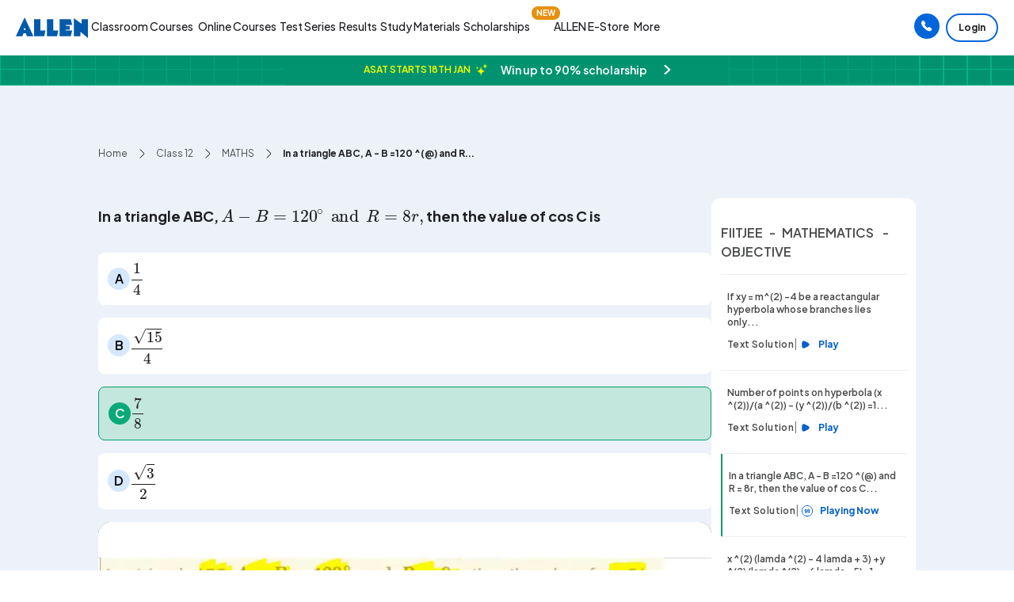

--- FILE ---
content_type: text/javascript
request_url: https://static.allen.in/_next/static/chunks/app/internal-dn/qna/%5BquestionId%5D/page-82b67997688ba397.js
body_size: 31304
content:
!function(){try{var e="undefined"!=typeof window?window:"undefined"!=typeof global?global:"undefined"!=typeof self?self:{},t=(new e.Error).stack;t&&(e._sentryDebugIds=e._sentryDebugIds||{},e._sentryDebugIds[t]="fdf0a9f9-6f2f-4357-9b88-93839cb50908",e._sentryDebugIdIdentifier="sentry-dbid-fdf0a9f9-6f2f-4357-9b88-93839cb50908")}catch(e){}}(),(self.webpackChunk_N_E=self.webpackChunk_N_E||[]).push([[23308,55333],{99637:(e,t,r)=>{Promise.resolve().then(r.bind(r,82634)),Promise.resolve().then(r.bind(r,85746)),Promise.resolve().then(r.bind(r,93315)),Promise.resolve().then(r.bind(r,71383)),Promise.resolve().then(r.bind(r,87529)),Promise.resolve().then(r.bind(r,89092)),Promise.resolve().then(r.bind(r,90156)),Promise.resolve().then(r.bind(r,31694)),Promise.resolve().then(r.bind(r,9704)),Promise.resolve().then(r.bind(r,76850)),Promise.resolve().then(r.bind(r,81206)),Promise.resolve().then(r.bind(r,73323)),Promise.resolve().then(r.bind(r,90969))},73649:(e,t,r)=>{"use strict";r.d(t,{D:()=>l});let l={DATE:"Please select a valid date.",DEFAULT:"Something went wrong!",UNEXPECTED_ERR:"An unexpected error occurred. Please try again later.",MOBILE_NO:"Please enter a valid 10-digit number.",NAME:"Please enter a name that is at least 3 characters long and uses only alphabets.",EMAIL:"Please enter a valid email address.",OPTIONS:"Please select a option.",VALUE:"Value required.",INTERNET:"Please check your internet connection.",OTP_EXHAUST:"You have exhausted all attempts. Please try after sometime.",INVALID_DOWNLOAD_LINK:"Issue in the download link. Please try again.",EMPTY_DOWNLOAD_LINK:"Empty download link",EMPTY_CONTENT:"Content is missing"}},89521:(e,t,r)=>{"use strict";r.d(t,{k:()=>l,r:()=>a});let l={adsat_registration_success:"adsat_registration_success",neet_rank_predicted:"neet_rank_predicted",jee_advanced_rank_predicted:"jee_advanced_rank_predicted",marketing_tracking_parameters:"marketing_tracking_parameters",user_details:"user_details",browser_details:"browser_details",class_selection:"class_selection",stream_selection:"stream_selection",know_more:"know_more",lp_visited:"lp_visited",faq_clicked:"faq_clicked",add_to_cart:"add_to_cart",enroll_now:"enroll_now",pdp_details:"pdp_details",social_icons_interacted:"social_icons_interacted",added_to_cart:"added_to_cart",checkout_basic_details_filled:"checkout_basic_details_filled",checkout_preferences_filled:"checkout_preferences_filled",checkout_initiated:"checkout_initiated",login_success:"login_success",onboarding_success:"onboarding_success",login_failed:"login_failed",onboarding_update:"onboarding_update",page_details:"page_details",payment_failed:"payment_failed",enrollment_success:"enrollment_success",spotlight_interacted:"spotlight_interacted",navigation_bar_clicked:"navigation_bar_clicked",schedule_callback:"mrkt_schedule_callback",address_details_filled:"address_details_filled",student_details_filled:"student_details_filled",parent_details_filled:"parent_details_filled",checkout_detailed_filled:"checkout_detailed_filled",tx_form_submitted:"TX_form_submitted",tx_study_mode_selected:"TX_study_mode_selected",button_clicked:"button_clicked"},a={COURSE_DETAILS:"course-details"}},16459:(e,t,r)=>{"use strict";r.d(t,{PZ:()=>x,mr:()=>v,x8:()=>f});var l=r(7620),a=r(81337),i=r(71383),s=r(3311),n=r(45760),o=r(76035),d=r(89521),c=r(61763),u=r(89674),m=r(74577);let h="GTM_EVENT_QUEUE";function x(){let e=(0,s.usePathname)(),t=(0,s.useSearchParams)(),r=(0,c.G)(o.M3),{persona_state:i,phone:h}=(0,c.G)(o.th);(0,l.useEffect)(()=>{var e,l;let s={utm_source:"",utm_medium:"",utm_campaign:"",utm_term:"",utm_content:"",utm_adset:"",utm_ad:"",utm_campaignid:"",utm_adsetid:"",utm_adid:"",utm_termid:"",utm_contentid:"",utm_custom_1:"",utm_custom_2:"",utm_custom_3:"",utm_custom_4:"",utm_custom_5:"",utm_custom_6:"",utm_custom_7:"",utm_custom_8:"",utm_custom_9:"",utm_custom_10:"",gclid:"",fbclid:"",referral_url:document?document.referrer:"",channel:document?(l=null===(e=document)||void 0===e?void 0:e.referrer)?l&&!window.location.href.includes("utm_")?"organic":(window.location.href.includes("utm_"),"others"):"direct":"",current_url:window.location.href};sessionStorage.getItem("globalEventData")?s=JSON.parse(sessionStorage.getItem("globalEventData")||"{}"):sessionStorage.setItem("globalEventData",JSON.stringify(s));let{utm_source:o,utm_medium:c,utm_campaign:x,utm_term:f,utm_content:b,utm_adset:g,utm_ad:_,utm_campaignid:w,utm_adsetid:j,utm_adid:N,utm_termid:y,utm_contentid:C,utm_custom_1:E,utm_custom_2:A,utm_custom_3:R,utm_custom_4:S,utm_custom_5:k,utm_custom_6:T,utm_custom_7:I,utm_custom_8:M,utm_custom_9:O,utm_custom_10:D,gclid:L,fbclid:P}=Object.fromEntries(null!=t?t:[]),V=new a.r;return V.initialize({utm_source:o||"",utm_medium:c||"",utm_campaign:x||"",utm_term:f||"",utm_content:b||"",utm_adset:g||"",utm_ad:_||"",utm_campaignid:w||"",utm_adsetid:j||"",utm_adid:N||"",utm_termid:y||"",utm_contentid:C||"",utm_custom_1:E||"",utm_custom_2:A||"",utm_custom_3:R||"",utm_custom_4:S||"",utm_custom_5:k||"",utm_custom_6:T||"",utm_custom_7:I||"",utm_custom_8:M||"",utm_custom_9:O||"",utm_custom_10:D||"",gclid:L||"",fbclid:P||""}),s={...s,...V.currentParams},sessionStorage.setItem("globalEventData",JSON.stringify(s)),(async()=>{v({event:d.k.marketing_tracking_parameters,data:s}),v({event:d.k.user_details,data:{is_logged_user:r?"yes":"no",mixpanel_device_id:localStorage.getItem("distinct_id"),enrolled_user:i===n.Eh.ENROLLED?"yes":"no",user_id:(0,m.F6)(),phone_number:await (0,u.Gg)(h)}}),v({event:d.k.browser_details,data:{device_type:(0,m.I0)()?"mweb":"web",browser:(0,m.X5)(),operating_system:(0,m.R0)(),screen_resolution:(0,m.DC)()}})})(),window.addEventListener("gtmLoaded",p),()=>{window.removeEventListener("gtmLoaded",p)}},[t,e,h,r,i])}function v(e){try{var t,r,l;(null===(t=window)||void 0===t?void 0:t.dataLayer)?null===(l=window)||void 0===l||null===(r=l.dataLayer)||void 0===r||r.push(e):f(e)}catch(e){console.warn("Error sending event to GTM",e)}}function f(e){try{let t=JSON.parse(i.LocalStorage.get(h)||"[]");Array.isArray(t)?(t.push(e),i.LocalStorage.set(h,JSON.stringify(t))):i.LocalStorage.set(h,"[]")}catch(e){console.warn("Error in  queueEventToGTMM",e)}}function p(){try{let e=JSON.parse(i.LocalStorage.get(h)||"[]");Array.isArray(e)&&e.forEach(e=>{v(e)})}catch(e){console.warn("Error in emitAllQueuedEvents",e)}finally{i.LocalStorage.set(h,"[]")}}},83891:(e,t,r)=>{"use strict";r.d(t,{Xu:()=>d,eX:()=>o,lt:()=>n,rU:()=>s});var l=r(50702),a=r(1223),i=r(72694);function s(e){let t=arguments.length>1&&void 0!==arguments[1]?arguments[1]:{};(0,l.iG)(e,t)}function n(e,t){var r,s,n,o;let d=arguments.length>2&&void 0!==arguments[2]?arguments[2]:{};t instanceof a.hD&&(null==t?void 0:t.apiUrl)?(0,l.Md)("CAUGHT_API_ERROR",t,{data:(null==t?void 0:t.apiData)||"",..."object"==typeof d?d:{value:d}},!0,{__apiUrl:(null==t?void 0:t.apiUrl)||"",__apiMethod:(null==t?void 0:t.apiMethod)||"",__apiStatusCode:(null==t?void 0:t.apiStatusCode)||""}):t instanceof i.pe&&(null==t?void 0:null===(r=t.config)||void 0===r?void 0:r.url)?(0,l.Md)("CAUGHT_API_ERROR",t,{data:(null==t?void 0:null===(s=t.config)||void 0===s?void 0:s.data)||"",..."object"==typeof d?d:{value:d}},!0,{__apiUrl:(null==t?void 0:null===(n=t.config)||void 0===n?void 0:n.url)||"",__apiMethod:(null==t?void 0:null===(o=t.config)||void 0===o?void 0:o.method)||"",__apiStatusCode:String((null==t?void 0:t.status)||"")}):(0,l.Md)(e,t,"object"==typeof d?d:{value:d})}function o(e){let t=arguments.length>1&&void 0!==arguments[1]?arguments[1]:"unknown";console.error("Error in ".concat(t,":"),e)}function d(e){let t=arguments.length>1&&void 0!==arguments[1]?arguments[1]:"unknown";o(e,t),n("CAUGHT_ERROR",e,{context:t})}},73227:(e,t,r)=>{"use strict";r.d(t,{A:()=>x});var l=r(54568),a=r(7620),i=r(50292),s=r.n(i),n=r(88690),o=r(84878),d=r(71794),c=r(40904),u=r(74245),m=r(30843),h=function(e){return e.DEFAULT="DEFAULT",e.NAVBAR="NAVBAR",e.ARTICLE="ARTICLE",e}(h||{});let x=e=>{let{id:t,title:r,sub_title:i,showArrow:h,showDots:x,cardElements:v,containerClasses:f="",variant:p="DEFAULT",itemCount:b=1,arrowPosition:g="top",autoScroll:_=!1,scrollTime:w=3e3,titlePosition:j="left",fullRowCarousel:N=!1,titleSize:y="xl"}=e,C=(0,a.useRef)(null),[E,A]=(0,a.useState)(0),[R,S]=(0,a.useState)(!1),[k,T]=(0,a.useState)(!1),[I,M]=(0,a.useState)(!1),[O,D]=(0,a.useState)(!1);(0,a.useEffect)(()=>{if(!(0,n.fU)()){let e=window.matchMedia("(min-width: 640px)"),t=e=>{T(e.matches)};return T(e.matches),e.addEventListener("change",t),()=>{e.removeEventListener("change",t)}}},[]);let L=(0,a.useCallback)(()=>{if(C.current){var e,t,r;let l=getComputedStyle(C.current);return parseInt(null!==(r=null==l?void 0:null===(t=l.columnGap)||void 0===t?void 0:null===(e=t.split("px"))||void 0===e?void 0:e[0])&&void 0!==r?r:0)}return 0},[]),P=(0,a.useCallback)(()=>{if(C.current){var e;let t=k?b:1,r=C.current.scrollWidth,l=C.current.scrollLeft+((null===(e=C.current.firstElementChild)||void 0===e?void 0:e.clientWidth)||0)*t+L();_&&l>=r&&(l=0),C.current.scrollTo({left:l,behavior:"smooth"})}},[L,b,k,_]),V=(0,a.useCallback)(()=>{if(C.current){var e;let t=k?b:1;C.current.scrollTo({left:C.current.scrollLeft-((null===(e=C.current.firstElementChild)||void 0===e?void 0:e.clientWidth)||0)*t-L(),behavior:"smooth"})}},[L,b,k]),z=()=>{var e;if(!(null==C?void 0:C.current))return;let t=null==C?void 0:C.current,r=C.current.getBoundingClientRect(),l=C.current.children,a=l[l.length-1].getBoundingClientRect(),i=t.scrollLeft/((null===(e=t.firstElementChild)||void 0===e?void 0:e.clientWidth)||0);A(Math.min(k?Math.ceil(i):Math.round(i),v.length-1)),S(Math.round(a.right)<=Math.round(r.right)),M(t.scrollLeft>0),D(t.scrollLeft+t.clientWidth<t.scrollWidth)};(0,c.A)(()=>{let e=null==C?void 0:C.current;return z(),null==e||e.addEventListener("scroll",z,{passive:!0}),()=>{null==e||e.removeEventListener("scroll",z)}}),(0,a.useEffect)(()=>{if(_){let e=setInterval(()=>{P()},w);return()=>clearInterval(e)}},[P,_,w]);let U=k?Math.ceil(v.length/b):v.length,Y=s()({"text-center":"center"===j,"text-left":"left"===j,"text-right":"right"===j});return(0,l.jsx)(l.Fragment,{children:(0,l.jsxs)("div",{className:"relative min-h-10",children:[h&&"side"===g&&(0,l.jsxs)(l.Fragment,{children:[r&&"center"!==j?(0,l.jsx)(u.E,{component:"h2",weight:"bold",fontColor:"default-title",size:y,label:r,className:s()("mb-3 md:mb-5",Y)}):null,(0,l.jsxs)("div",{className:"flex items-center",children:[(0,l.jsx)("div",{className:s()("h-10 w-24 lg:w-0 lg:block hidden items-center justify-center cursor-pointer z-50  absolute top-1/2 left-0 transform -translate-y-1/2",{"bg-overlay pointer-events-none":0===E}),children:(0,l.jsx)(m.s,{direction:"prev",iconName:"chevron_left",disabled:!I,handleScrollPage:V})}),(0,l.jsx)(o.A,{cardElements:v,id:t,ref:C,className:s()("lg:mx-14 mx-0",f),itemCount:k?b:1,fullRowCarousel:N}),(0,l.jsx)("div",{className:s()("h-12.5 w-12 ml-2 lg:flex hidden lg:w-0 hover:flex items-center justify-center cursor-pointer z-50  absolute top-1/2 right-0 transform -translate-y-1/2",{"opacity-50 pointer-events-none":E===v.length-1||R}),children:(0,l.jsx)(m.s,{direction:"next",iconName:"chevron_right",disabled:!O,handleScrollPage:P})})]}),x&&(0,l.jsx)(d.A,{numberOfCards:U,activeIndex:E,handleDotClick:e=>{var t,r;null===(r=C.current)||void 0===r||null===(t=r.children[e])||void 0===t||t.scrollIntoView({behavior:"smooth",block:"nearest",inline:"start"})},variant:p})]}),h&&"top"===g&&(0,l.jsxs)("div",{className:"flex-col items-center justify-between",children:[(0,l.jsxs)("div",{className:"flex items-center justify-between",children:[(0,l.jsxs)("div",{className:"flex-1",children:[r&&"center"!==j?(0,l.jsx)(u.E,{component:"h2",fontColor:"default-title",weight:"bold",size:y,label:r,className:s()("mb-3 md:mb-5",Y)}):null,i&&(0,l.jsx)(u.E,{component:"p",fontColor:"default-caption",children:i})]}),(0,l.jsxs)("div",{className:"-mt-4 hidden items-center gap-4 md:flex lg:mt-0",children:[(0,l.jsx)("div",{className:s()({"absolute top-0 left-0 h-11 items-center justify-start cursor-pointer z-50 lg:flex":"NAVBAR"===p,"!hidden":"NAVBAR"===p&&0===E}),children:(0,l.jsx)(m.s,{direction:"prev",iconName:"chevron_left",disabled:!I,handleScrollPage:V})}),(0,l.jsx)("div",{className:s()({"absolute top-0 right-0 h-11 items-center justify-end cursor-pointer z-50 lg:flex":"NAVBAR"===p,"!hidden":"NAVBAR"===p&&R}),children:(0,l.jsx)(m.s,{direction:"next",iconName:"chevron_right",disabled:!O,handleScrollPage:P})})]})]}),(0,l.jsx)(o.A,{cardElements:v,id:t,ref:C,className:s()(f),itemCount:k?b:1,fullRowCarousel:N}),x&&(0,l.jsx)(d.A,{numberOfCards:U,activeIndex:E,handleDotClick:e=>{var t,r;null===(r=C.current)||void 0===r||null===(t=r.children[e])||void 0===t||t.scrollIntoView({behavior:"smooth",block:"nearest",inline:"start"})},variant:p})]}),h?null:(0,l.jsx)(o.A,{cardElements:v,id:t,ref:C,className:s()("lg:mx-14 mx-0",f),itemCount:k?b:1,fullRowCarousel:N})]})})}},15865:(e,t,r)=>{"use strict";r.d(t,{A:()=>h,m:()=>c});var l=r(54568),a=r(7620),i=r(60739),s=r(85746),n=r(90205),o=r(97509),d=r(93315),c=function(e){return e.desktop="desktop",e.mobile="mobile",e.all="all",e.only_light="only_light",e.only_dark="only_dark",e.desktop_light="desktop_light",e.desktop_dark="desktop_dark",e.mobile_light="mobile_light",e.mobile_dark="mobile_dark",e}({});let u={desktop:i.Wi.DESKTOP,mobile:i.Wi.MOBILE,all:i.Wi.ALL,desktop_dark:i.Wi.DESKTOP,desktop_light:i.Wi.DESKTOP,mobile_dark:i.Wi.MOBILE,mobile_light:i.Wi.MOBILE,only_dark:i.Wi.ALL,only_light:i.Wi.ALL},m={desktop:"hidden sm:block dark:hidden",mobile:"block sm:hidden dark:hidden",all:"block",desktop_dark:"hidden dark:sm:block",desktop_light:"hidden sm:block dark:hidden",mobile_dark:"hidden dark:block dark:sm:hidden",mobile_light:"block sm:hidden dark:hidden",only_dark:"hidden dark:block",only_light:"block dark:hidden"},h=e=>{let{imageConfigs:t,onClick:r,priority:c,width:h,height:x,loading:v,parentClassName:f="",childClassName:p="",testId:b="shownImage"}=e,{resolvedTheme:g}=(0,s.useResolvedTheme)(),_=e=>["desktop","mobile","all"].includes(e.mediaType)||e.mediaType.includes(null==g?void 0:g.toString()),w=(e,t)=>{var s,g,w;if(!e.url)return(0,l.jsx)(a.Fragment,{},t);let j=(0,n.KD)(null!==(s=e.url)&&void 0!==s?s:""),N={...j?{aspectRatio:j}:{}},y=u[e.mediaType]||i.Wi.ALL,C=_(e),E=(0,d.transformToAvif)(null!==(g=e.url)&&void 0!==g?g:"");return E&&c&&C&&(0,o.preload)(E,{as:"image",type:"image/avif",media:y,"data-preload-image":"true",fetchPriority:"high"}),(0,l.jsxs)("picture",{className:(0,i.zP)(m[e.mediaType]||"",f||""),"data-testid":b,onClick:()=>null==r?void 0:r(t),children:[C&&(0,l.jsxs)(l.Fragment,{children:[e.url.includes("res.cloudinary.com")&&(0,l.jsx)("source",{media:y,type:"image/avif",srcSet:E}),(0,l.jsx)("source",{media:y,srcSet:e.url})]}),(0,l.jsx)("img",{src:"[data-uri]",width:h,height:x,loading:v,decoding:"async",draggable:!1,fetchPriority:c?"high":"auto",alt:null!==(w=null==e?void 0:e.altText)&&void 0!==w?w:"",style:N,className:(0,i.zP)(p||"")})]},"".concat(e.url,"_").concat(e.mediaType,"_").concat(e.altText))};return(0,l.jsx)(l.Fragment,{children:(null==t?void 0:t.length)>0&&t.map((e,t)=>w(e,t))})}},84878:(e,t,r)=>{"use strict";r.d(t,{A:()=>n});var l=r(54568),a=r(7620),i=r(50292),s=r.n(i);let n=a.forwardRef((e,t)=>{let{cardElements:r,id:i,className:n="",itemCount:o=1,fullRowCarousel:d=!1}=e,c=(0,a.useRef)(null);(0,a.useImperativeHandle)(t,()=>c.current);let u=(0,a.useCallback)(()=>{if(c.current){var e;let t=(null===(e=c.current.children[0])||void 0===e?void 0:e.clientWidth)||0;c.current.style.scrollSnapType=t?"x mandatory":"none";let r=c.current.clientWidth/o;Array.from(c.current.children).forEach(e=>{e.style.width=d?"".concat(r,"px"):""})}},[o,d]);return(0,a.useEffect)(()=>{d&&u()},[d,u]),(0,l.jsx)("div",{className:s()("no-scrollbar flex overflow-x-auto w-full scroll-smooth",n),ref:c,id:i,children:d?(0,l.jsx)(l.Fragment,{children:r.map((e,t)=>(0,l.jsx)("div",{className:s()("shrink-0 snap-center",{"w-full":1===o,"2xl:snap-center md:snap-align-none":1!==o}),children:e},t))}):r})})},71794:(e,t,r)=>{"use strict";r.d(t,{A:()=>l});let l=r(58795).U},83631:(e,t,r)=>{"use strict";r.d(t,{A:()=>f});var l=r(54568),a=r(50292),i=r.n(a),s=r(97923),n=r(36437),o=r(36335),d=r(83891),c=r(94689),u=r(92465),m=r(38337),h=r(329);let x=e=>e.type===s.x.NAVIGATION||e.type===s.x.EXTERNAL_NAVIGATION,v=e=>e.className?(0,l.jsx)(n.A,{...e}):e.text?(0,l.jsx)(u.o,{...e}):(0,l.jsx)(m.c,{...e}),f=e=>{var t,r,a,s,n,u;let{cta:m,children:f,className:p,buttonProps:b={},linkProps:g={},afterActionCallback:_=()=>{}}=e,w=(0,h.Md)(),{label:j,action:N}=m||{};return m&&N&&x(N)?(0,l.jsx)(o.A,{className:p,cta:m,onClick:_,...g,children:f}):N?(0,l.jsx)(v,{...b,className:i()(p,b.className),text:j,iconAltText:null==m?void 0:null===(t=m.ctaIcon)||void 0===t?void 0:t.alt_text,isNameIcon:!!(null==m?void 0:null===(r=m.ctaIcon)||void 0===r?void 0:r.name),iconName:null==m?void 0:null===(a=m.ctaIcon)||void 0===a?void 0:a.name,isIcon:!!(null==m?void 0:null===(s=m.ctaIcon)||void 0===s?void 0:s.url),url:null==m?void 0:null===(n=m.ctaIcon)||void 0===n?void 0:n.url,iconPosition:null==m?void 0:null===(u=m.ctaIcon)||void 0===u?void 0:u.position,onClick:e=>{var t,r,l;if(null==m?void 0:null===(t=m.action)||void 0===t?void 0:t.tracking_params){let e=null==m?void 0:null===(r=m.action)||void 0===r?void 0:r.tracking_params;w({event_name:(null==e?void 0:e.event_type)||"",event_properties:{...null!==(l=null==e?void 0:e.current)&&void 0!==l?l:{}}})}null==e||e.preventDefault(),null==e||e.stopPropagation(),N&&(0,c.P)(N).then(()=>{_()}).catch(e=>(0,d.rU)("CTA_BUTTON_CLICK_FAILED",{error:e,label:j,action:N}))},children:f}):(0,l.jsx)("div",{className:p,children:f})}},74445:(e,t,r)=>{"use strict";r.d(t,{A:()=>u});var l=r(54568),a=r(7620),i=r(50292),s=r.n(i),n=r(83631),o=r(21384),d=r(74245);let c={className:"bg-transparent hover:bg-transparent",border:!1,buttonSize:"small"},u=e=>{var t;let{data:r}=e;return Array.isArray(null==r?void 0:r.breadcrumbs)?(0,l.jsx)("div",{className:s()("flex items-center flex-wrap pb-2",{"container pt-3 justify-center":(null==r?void 0:r.show_in_container)===!1,"container-v1":null===(t=null==r?void 0:r.show_in_container)||void 0===t||t}),children:r.breadcrumbs.map((e,t)=>{var i;let u=t===r.breadcrumbs.length-1,m=(0,l.jsx)(d.E,{component:"span",fontColor:"default-caption",weight:u?"bold":"regular",label:e.label,className:e.className||"block"});return(0,l.jsxs)(a.Fragment,{children:[t>0&&(0,l.jsx)(o.xW,{url:"",name:"arrow-right-simple",color:"currentColor",alt_text:"arrow-right-simple",width:16,height:16,parentClassName:"mx-3 flex size-3 items-center justify-center",className:"size-full"}),e.action&&!u?(0,l.jsx)(n.A,{cta:e,className:s()({"select-none":!e.action}),buttonProps:c,children:m}):m]},null!==(i=null==e?void 0:e.id)&&void 0!==i?i:t)})}):(0,l.jsx)(l.Fragment,{})}},37873:(e,t,r)=>{"use strict";r.d(t,{X0:()=>c,_4:()=>m,hz:()=>h,yA:()=>u});var l=r(50292),a=r.n(l),i=r(76030),s=r(67435);let n={common:"relative border-2 rounded-full focus:opacity-70",primary:"border-transparent",secondary:"border-brand-active",tertiary:"border-transparent",link:"border-transparent",primaryStatic:"border-transparent",secondaryStatic:"border-static-white",tertiaryStatic:"border-transparent",linkStatic:"border-transparent",primaryError:"border-transparent",secondaryError:"border-error",tertiaryError:"border-transparent",linkError:"border-transparent",transparent:"border-transparent",transparentError:"border-transparent",transparentStatic:"border-transparent",ghost:"border-transparent",ghostError:"border-transparent",ghostStatic:"border-transparent"},o={...n,secondary:"border-mute-active",secondaryStatic:"border-mute-active",secondaryError:"border-mute-active"},d={textSize:{large:"text-base",medium:"text-sm",small:"text-xs"},padding:{large:"px-6 py-4 max-h-13.5",medium:"px-5 py-3 max-h-11",small:"px-3.5 py-2 max-h-9"},color:{primary:"text-static-white",secondary:"text-default-title",tertiary:"text-default-title",primaryStatic:"text-static-black",secondaryStatic:"text-static-white",tertiaryStatic:"text-static-white",link:"text-active active:text-static-white",linkStatic:"text-static-white",primaryError:"text-static-white",secondaryError:"text-error",tertiaryError:"text-static-white",linkError:"text-error active:text-static-white",transparent:"text-default-title",transparentError:"text-error",transparentStatic:"text-static-white",ghost:"text-default-title",ghostError:"text-error",ghostStatic:"text-static-white"},background:{common:"focus:opacity-70 hover:opacity-sheer-fills-inverted-20",primary:"bg-fill-primary-active",secondary:"bg-transparent",tertiary:"bg-fill-secondary-active",link:"bg-transparent",primaryStatic:"bg-fill-static-white",secondaryStatic:"bg-transparent",tertiaryStatic:"bg-fill-tertiary-static",linkStatic:"bg-transparent",primaryError:"bg-fill-error-bold",secondaryError:"bg-transparent",tertiaryError:"bg-fill-error-bold",linkError:"bg-transparent",transparent:"bg-transparent",transparentError:"bg-transparent",transparentStatic:"bg-transparent",ghost:"bg-transparent",ghostError:"bg-transparent",ghostStatic:"bg-transparent"},border:n,borderDisabled:o},c={primary:i.M.PRIMARY,secondary:i.M.SECONDARY,tertiary:i.M.SECONDARY,primaryStatic:i.M.SECONDARY,secondaryStatic:i.M.SECONDARY,tertiaryStatic:i.M.SECONDARY,link:i.M.SECONDARY,linkStatic:i.M.SECONDARY,primaryError:i.M.PRIMARY,secondaryError:i.M.ERROR,tertiaryError:i.M.ERROR,linkError:i.M.ERROR,transparent:i.M.SECONDARY,transparentError:i.M.ERROR,transparentStatic:i.M.SECONDARY,ghost:i.M.SECONDARY,ghostStatic:i.M.SECONDARY,ghostError:i.M.ERROR},u={[s.h.PRIMARY]:i.M.PRIMARY,[s.h.SECONDARY]:i.M.SECONDARY,[s.h.PRIMARY_STATIC]:i.M.SECONDARY,[s.h.SECONDARY_STATIC]:i.M.SECONDARY,[s.h.GHOST]:i.M.SECONDARY,[s.h.TERTIARY]:i.M.SECONDARY,[s.h.TERTIARY_STATIC]:i.M.SECONDARY,[s.h.PRIMARY_ERROR]:i.M.PRIMARY,[s.h.SECONDARY_ERROR]:i.M.ERROR},m={padding:{primary:{large:"p-[13px]",medium:"p-2.5",small:"p-2"},primaryStatic:{large:"p-[13px]",medium:"p-2.5",small:"p-2"},primaryError:{large:"p-[13px]",medium:"p-2.5",small:"p-2"},secondary:{large:"p-[13px]",medium:"p-2.5",small:"p-2"},secondaryStatic:{large:"p-[13px]",medium:"p-2.5",small:"p-2"},secondaryError:{large:"p-[13px]",medium:"p-2.5",small:"p-2"},tertiary:{large:"p-[14px]",medium:"p-2.5",small:"p-2"},tertiaryStatic:{large:"p-[13px]",medium:"p-2.5",small:"p-2"},ghost:{large:"p-[13px]",medium:"p-2.5",small:"p-2"},default:{large:"p-[13px]",medium:"p-2.5",small:"p-2"}},size:{large:"w-13.5 h-13.5 min-w-13.5 min-h-13.5",medium:"w-11 h-11 min-w-11 min-h-11",small:"w-8 h-8 min-w-8 min-h-8"},background:{[s.h.PRIMARY]:{default:"bg-fill-primary-active",pressed:"bg-sheer-fills-40",hovered:"bg-sheer-fills-inverted-20",focused:"bg-transparent",disabled:"bg-fill-inactive",loading:"bg-fill-primary-active",hover:"hover:bg-sheer-fills-inverted-20",active:"active:bg-sheer-fills-40",focus:"focus:bg-transparent"},[s.h.SECONDARY]:{default:"bg-transparent",pressed:"bg-sheer-fills-40",hovered:"bg-sheer-fills-inverted-20",focused:"bg-transparent",disabled:"bg-transparent",loading:"bg-transparent",hover:"hover:bg-sheer-fills-inverted-20",active:"active:bg-sheer-fills-40",focus:"focus:bg-transparent"},[s.h.PRIMARY_STATIC]:{default:"bg-fill-static-white",pressed:"bg-sheer-fills-static-black-30",hovered:"bg-sheer-fills-static-black-20",focused:"bg-transparent",disabled:"bg-fill-inactive",loading:"bg-fill-static-white",hover:"hover:bg-sheer-fills-static-black-20",active:"active:bg-sheer-fills-static-black-30",focus:"focus:bg-transparent"},[s.h.SECONDARY_STATIC]:{default:"bg-transparent",pressed:"bg-sheer-fills-40",hovered:"bg-sheer-fills-inverted-20",focused:"bg-transparent",disabled:"bg-transparent",loading:"bg-transparent",hover:"hover:bg-sheer-fills-inverted-20",active:"active:bg-sheer-fills-40",focus:"focus:bg-transparent"},[s.h.GHOST]:{default:"bg-transparent",pressed:"bg-sheer-fills-inverted-20",hovered:"bg-sheer-fills-inverted-10",focused:"bg-transparent",disabled:"bg-fill-inactive",loading:"bg-sheer-fills-inverted-10",hover:"hover:bg-sheer-fills-inverted-10",active:"active:bg-sheer-fills-inverted-20",focus:"focus:bg-transparent"},[s.h.TERTIARY]:{default:"bg-fill-tertiary-subtle",pressed:"bg-sheer-fills-40",hovered:"bg-sheer-fills-inverted-20",focused:"bg-transparent",disabled:"bg-fill-inactive",loading:"bg-fill-tertiary-subtle",hover:"hover:bg-sheer-fills-inverted-20",active:"active:bg-sheer-fills-40",focus:"focus:bg-transparent"},[s.h.TERTIARY_STATIC]:{default:"bg-sheer-fills-static-black-50",pressed:"bg-sheer-fills-static-black-50",hovered:"bg-sheer-fills-inverted-20",focused:"bg-transparent",disabled:"bg-fill-inactive",loading:"bg-sheer-fills-static-black-50",hover:"hover:bg-sheer-fills-inverted-20",active:"active:bg-sheer-fills-static-black-50",focus:"focus:bg-transparent"},[s.h.PRIMARY_ERROR]:{default:"bg-fill-error-bold",pressed:"bg-sheer-fills-40",hovered:"bg-sheer-fills-inverted-20",focused:"bg-transparent",disabled:"bg-fill-inactive",loading:"bg-fill-error-bold",hover:"hover:bg-sheer-fills-inverted-20",active:"active:bg-sheer-fills-40",focus:"focus:bg-transparent"},[s.h.SECONDARY_ERROR]:{default:"bg-transparent",pressed:"bg-sheer-fills-40",hovered:"bg-sheer-fills-inverted-20",focused:"bg-transparent",disabled:"bg-transparent",loading:"bg-transparent",hover:"hover:bg-sheer-fills-inverted-20",active:"active:bg-sheer-fills-40",focus:"focus:bg-transparent"}},border:{[s.h.PRIMARY]:{default:"border-2 border-transparent",pressed:"border-2 border-transparent",hovered:"border-2 border-transparent",focused:"border-2 border-default-active",disabled:"border-2 border-transparent",loading:"border-2 border-transparent",hover:"hover:border-2 hover:border-transparent",active:"active:border-2 active:border-transparent",focus:"focus:border-2 focus:border-default-active"},[s.h.SECONDARY]:{default:"border-2 border-brand-active",pressed:"border-2 border-brand-active",hovered:"border-2 border-brand-active",focused:"border-2 border-brand-active",disabled:"border-2 border-inactive",loading:"border-2 border-brand-active",hover:"hover:border-2 hover:border-brand-active",active:"active:border-2 active:border-brand-active",focus:"focus:border-2 focus:border-brand-active"},[s.h.PRIMARY_STATIC]:{default:"border-2 border-transparent",pressed:"border-2 border-transparent",hovered:"border-2 border-transparent",focused:"border-2 border-brand-active",disabled:"border-2 border-transparent",loading:"border-2 border-transparent",hover:"hover:border-2 hover:border-transparent",active:"active:border-2 active:border-transparent",focus:"focus:border-2 focus:border-brand-active"},[s.h.SECONDARY_STATIC]:{default:"border-2 border-static-white",pressed:"border-2 border-static-white",hovered:"border-2 border-static-white",focused:"border-2 border-brand-active",disabled:"border-2 border-inactive",loading:"border-2 border-static-white",hover:"hover:border-2 hover:border-static-white",active:"active:border-2 active:border-static-white",focus:"focus:border-2 focus:border-brand-active"},[s.h.GHOST]:{default:"border-2 border-transparent",pressed:"border-2 border-transparent",hovered:"border-2 border-transparent",focused:"border-2 border-default-active",disabled:"border-2 border-transparent",loading:"border-2 border-transparent",hover:"hover:border-2 hover:border-transparent",active:"active:border-2 active:border-transparent",focus:"focus:border-2 focus:border-default-active"},[s.h.TERTIARY]:{default:"border-[1px] border-inactive",pressed:"border-[1px] border-inactive",hovered:"border-[1px] border-inactive",focused:"border-2 border-default-active",disabled:"border-[1px] border-inactive",loading:"border-[1px] border-inactive",hover:"hover:border-[1px] hover:border-inactive",active:"active:border-[1px] active:border-inactive",focus:"focus:border-2 focus:border-default-active"},[s.h.TERTIARY_STATIC]:{default:"border-2 border-transparent",pressed:"border-2 border-transparent",hovered:"border-2 border-transparent",focused:"border-2 border-default-active",disabled:"border-2 border-transparent",loading:"border-2 border-transparent",hover:"hover:border-2 hover:border-transparent",active:"active:border-2 active:border-transparent",focus:"focus:border-2 focus:border-default-active"},[s.h.PRIMARY_ERROR]:{default:"border-2 border-transparent",pressed:"border-2 border-transparent",hovered:"border-2 border-transparent",focused:"border-2 border-default-active",disabled:"border-2 border-transparent",loading:"border-2 border-transparent",hover:"hover:border-2 hover:border-transparent",active:"active:border-2 active:border-transparent",focus:"focus:border-2 focus:border-default-active"},[s.h.SECONDARY_ERROR]:{default:"border-2 border-error",pressed:"border-2 border-error",hovered:"border-2 border-error",focused:"border-2 border-default-active",disabled:"border-2 border-inactive",loading:"border-2 border-error",hover:"hover:border-2 hover:border-error",active:"active:border-2 active:border-error",focus:"focus:border-2 focus:border-default-active"}},color:{[s.h.PRIMARY]:{default:"text-static-white",disabled:"text-inactive"},[s.h.SECONDARY]:{default:"text-default-title",disabled:"text-inactive"},[s.h.PRIMARY_STATIC]:{default:"text-static-black",disabled:"text-inactive"},[s.h.SECONDARY_STATIC]:{default:"text-static-white",disabled:"text-inactive"},[s.h.GHOST]:{default:"text-default-title",disabled:"text-inactive"},[s.h.TERTIARY]:{default:"text-default-title",disabled:"text-inactive"},[s.h.TERTIARY_STATIC]:{default:"text-static-white",disabled:"text-inactive"},[s.h.PRIMARY_ERROR]:{default:"text-static-white",disabled:"text-inactive"},[s.h.SECONDARY_ERROR]:{default:"text-error",disabled:"text-inactive"}}},h=e=>{let{size:t,buttonType:r,disabled:l,resolvedErrorType:i,fontBold:s}=e;return a()(d.textSize[t],"link"!==r&&"transparent"!==r&&d.padding[t],d.border.common,"link"!==r&&l?"bg-fill-inactive":d.background[i],l?d.borderDisabled[i]:d.border[i],l?"text-inactive":d.color[i],"relative flex items-center justify-center text-center transition duration-500 ease-in-out",s?"font-bold":"font-medium",l?"cursor-not-allowed":"cursor-pointer")}},76030:(e,t,r)=>{"use strict";r.d(t,{M:()=>a,c:()=>l});let l={primary:"border-fill-static-white",secondary:"border-fill-primary-active",error:"border-fill-error-bold"};var a=function(e){return e.PRIMARY="primary",e.SECONDARY="secondary",e.ERROR="error",e}({})},81389:(e,t,r)=>{"use strict";r.d(t,{L3:()=>i,g6:()=>a,xt:()=>l});var l=function(e){return e.PageType="__pageType",e.PageName="__pageName",e.PageSlug="__pageSlug",e}({}),a=function(e){return e.StaticContent="static-content",e.Dynamic="dynamic",e.DNPage="dn-page",e}({}),i=function(e){return e.ContentEditor="content-editor",e}({})},51959:(e,t,r)=>{"use strict";r.d(t,{A:()=>s});var l=r(54568),a=r(7620),i=r(41870);let s=e=>{let{width:t,height:r,src:s,alt:n,loading:o="eager",className:d=""}=e,[c,u]=(0,a.useState)(!0);return(0,l.jsx)(l.Fragment,{children:(0,l.jsxs)("div",{className:"shimmering-image-container w-full h-full",children:[c&&(0,l.jsx)("div",{"data-testid":"shimmer",className:"animate-pulse",children:(0,l.jsx)("div",{className:"bg-slate-200 "+d})}),(0,l.jsx)(i.default,{src:s,alt:n,width:t,height:r,loading:o,className:d,onError:()=>u(!0),onLoadingComplete:()=>{u(!1)},"data-testid":"shownImage",style:c?{display:"none"}:{display:"block"}})]})})}},74039:(e,t,r)=>{"use strict";r.d(t,{A:()=>o});var l=r(54568);r(7620);var a=r(50292),i=r.n(a),s=r(76030);let n={1:"w-1 h-1",2:"w-2 h-2",3:"w-3 h-3",4:"w-4 h-4",5:"w-5 h-5",6:"w-6 h-6",7:"w-7 h-7",8:"w-8 h-8",9:"w-9 h-9",10:"w-10 h-10",11:"w-11 h-11",12:"w-12 h-12",13:"w-13 h-13",14:"w-14 h-14",15:"w-15 h-15",16:"w-16 h-16",20:"w-20 h-20",24:"w-24 h-24",28:"w-28 h-28",32:"w-32 h-32",36:"w-36 h-36",40:"w-40 h-40",44:"w-44 h-44",48:"w-48 h-48",52:"w-52 h-52",56:"w-56 h-56",60:"w-60 h-60",64:"w-64 h-64",72:"w-72 h-72",80:"w-80 h-80",96:"w-96 h-96"},o=e=>{let{loaderType:t,size:r,className:a=""}=e,o=r&&n[r]?n[r]:n[5];return(0,l.jsx)("div",{className:i()(o,"animate-spin rounded-full border-2 border-t-transparent",s.c[t],a)})}},97099:(e,t,r)=>{"use strict";r.d(t,{v:()=>b});var l=r(54568),a=r(50292),i=r.n(a),s=r(3891),n=r(59689),o=r(25720),d=r(7620),c=r(90205);let u={color:{[s.q.MUTED]:"default-title",[s.q.INVERTED]:"inverted",[s.q.PRIMARY]:"default-title",[s.q.YELLOW]:"warning",[s.q.GREEN]:"success",[s.q.RED]:"default-title"},background:{[s.q.MUTED]:"bg-sheer-fills-inverted-10",[s.q.INVERTED]:"bg-fill-inverted",[s.q.PRIMARY]:"bg-primary",[s.q.YELLOW]:"bg-fill-warning-subtle",[s.q.GREEN]:"bg-fill-success-subtle",[s.q.RED]:"bg-fill-error-subtle"}},m={[s.$.SMALL]:"py-0.5 px-1.5",[s.$.MEDIUM]:"py-0.75 px-2.5",[s.$.LARGE]:"py-1 px-2.5"};var h=r(74245),x=r(84118);let v={color:{[x.x.BRAND]:"static-white",[x.x.DEFAULT]:"inverted",[x.x.MUTED]:"active",[x.x.INVERTED]:"default-title",[x.x.SUCCESS]:"static-white",[x.x.ERROR]:"static-white",[x.x.WARNING]:"static-white",[x.x.DISABLED]:"inactive",[x.x.STATIC_WHITE]:"static-black",[x.x.STATIC_BLACK]:"static-white"},background:{[x.x.BRAND]:"bg-fill-primary-active",[x.x.DEFAULT]:"bg-fill-inverted",[x.x.MUTED]:"bg-fill-secondary-active",[x.x.INVERTED]:"primary",[x.x.SUCCESS]:"bg-fill-success-bold",[x.x.ERROR]:"bg-fill-error-bold",[x.x.WARNING]:"bg-fill-warning-bold",[x.x.DISABLED]:"bg-fill-tertiary",[x.x.STATIC_WHITE]:"bg-fill-static-white",[x.x.STATIC_BLACK]:"bg-fill-static-black"}},f={[x.v.XS]:"w-1.5 h-1.5",[x.v.SMALL]:"w-2 h-2",[x.v.MEDIUM]:"w-3 h-3",[x.v.LARGE]:"w-4 h-4",[x.v.XL]:"w-4 h-3"},p=e=>{let{type:t,size:r=x.v.SMALL,text:a,className:i}=e,s=(0,d.useMemo)(()=>(0,c.zP)("rounded-full",v.background[t],f[r],i),[t,r,i]);return(0,l.jsx)(h.E,{component:"static",overrideTag:"span",size:"xl",className:s,children:(0,l.jsx)(n.e,{condition:a,children:a})})},b=e=>{var t,r,a,v;let{type:f=s.q.PRIMARY,size:b=s.$.MEDIUM,testId:g="TagComponent",text:_,url:w="",rounded:j=!1,isBadge:N=!0,badgeType:y=x.x.ERROR,assetsPosition:C,className:E,...A}=e,R=(0,d.useMemo)(()=>{let e=u.background[f],t=b===s.$.LARGE?"rounded-lg":"rounded";return{background:e,textColor:u.color[f],baseClasses:(0,c.zP)(e,"relative flex h-fit items-center justify-center text-center transition duration-500 ease-in-out",m[b],j?"rounded-full":t,E)}},[j,b,f,E]),S=b===s.$.LARGE,k=S&&"isIcon"in A?{isIcon:null!==(t=A.isIcon)&&void 0!==t&&t,isNameIcon:null===(r=A.isNameIcon)||void 0===r||r,iconName:null!==(a=A.iconName)&&void 0!==a?a:"chevron_right",iconAltText:null!==(v=A.iconAltText)&&void 0!==v?v:""}:null;return(0,l.jsx)("span",{"data-testid":g,className:R.baseClasses,children:(0,l.jsx)(h.E,{component:"static",fontColor:R.textColor,size:"xs",weight:"semibold",children:(0,l.jsxs)("span",{className:i()("flex items-center gap-x-1.5","left"===C?"flex-row-reverse":"flex-row"),children:[(0,l.jsx)(n.e,{condition:_,children:_}),S&&k?(0,l.jsx)(o.A,{isIcon:k.isIcon,isNameIcon:k.isNameIcon,url:w,iconAltText:k.iconAltText,imgHeight:16,imgWidth:16,iconName:k.iconName}):null,N?(0,l.jsx)(p,{type:y}):null]})})})}},74245:(e,t,r)=>{"use strict";r.d(t,{E:()=>x});var l=r(54568);r(7620);var a=r(50292),i=r.n(a);let s={xs:"text-xs",small:"text-sm",base:"text-2xs leading-3.5 md:text-xs md:leading-4",large:"text-xs leading-4 md:text-sm md:leading-5",xl:"text-xs md:text-sm"},n={xs:"text-xs",small:"text-xs leading-4.5 md:text-sm md:leading-5.5",base:"text-sm leading-5.5 md:text-base md:leading-6",large:"text-base leading-6 md:text-lg md:leading-7",xl:"text-xl"},o={xs:"text-xs leading-4 md:text-base md:leading-5",small:"text-sm leading-4.5 md:text-lg md:leading-6",base:"text-base leading-5 md:text-xl md:leading-6.5",large:"text-lg leading-6 md:text-2xl md:leading-7.5",xl:"text-xl leading-6.5 md:text-8 md:leading-10.5"},d={span:s,label:s,p:n,h1:{xs:"text-2xl leading-7.5 md:text-3xl md:leading-9",small:"text-7 leading-8.5 md:text-4xls md:leading-10.5",base:"text-8 leading-9.5 md:text-5xl md:leading-14.5",large:"text-4xl leading-10.5 md:text-5.5xl md:leading-16.5",xl:"text-4xls leading-12 md:text-6xl md:leading-19"},h2:o,h3:o,ul:n,ol:n,li:n,static:{xs:"text-2xs leading-3.5",small:"text-xs leading-4",base:"text-sm  leading-5",large:"text-base leading-6",xl:"text-lg leading-7"}},c={regular:"font-normal",medium:"font-medium",semibold:"font-semibold",bold:"font-bold",extrabold:"font-extrabold"},u={underline:"underline",overline:"overline",linethrough:"line-through",nounderline:"no-underline"},m={"default-title":"text-default-title","default-body":"text-default-body","default-caption":"text-default-caption",active:"text-active",inactive:"text-inactive","static-black":"text-static-black","static-white":"text-static-white",inverted:"text-inverted",success:"text-success",warning:"text-warning",error:"text-error"},h={h1:"h1",h2:"h2",h3:"h3",span:"span",static:"p",label:"label",ul:"ul",li:"li",ol:"ol",p:"p"},x=e=>{let{weight:t="regular",size:r="base",decoration:a="nounderline",children:s,component:n="p",fontColor:o="default-body",label:x="",className:v,onClick:f,labelProps:p,overrideTag:b,dataTestId:g,..._}=e,w=i()(c[t],d[n][r],u[a],m[o],v),j=b||h[n]||"p";return(0,l.jsx)(j,{...g?{"data-testid":g}:{},className:w,onClick:f,..."label"===n?p:{},..._,children:x||s})}},92465:(e,t,r)=>{"use strict";r.d(t,{o:()=>m});var l=r(54568),a=r(7620),i=r(50292),s=r.n(i),n=r(51959),o=r(19193),d=r(37873),c=r(74039);let u=e=>{let{imageUrl:t,tintColor:r="#000000",width:i=100,height:s=100,alt:n="",className:o=""}=e,d=(0,a.useRef)(null),[c,u]=(0,a.useState)(!1);return(0,a.useEffect)(()=>{let e=d.current;if(!e)return;let l=e.getContext("2d");if(!l)return;let a=new Image;a.crossOrigin="anonymous",a.src=t,a.onload=()=>{let t,n,o;u(!0),e.width=i,e.height=s,l.drawImage(a,0,0,i,s);let d=l.getImageData(0,0,i,s),c=d.data;if("currentColor"===r){let r=e.parentElement;if(r){let e=getComputedStyle(r).color;if(e.startsWith("rgb")){let r=e.match(/rgba?\(([^)]+)\)/);if(r){let e=r[1].split(",").map(e=>parseFloat(e.trim()));t=Math.round(e[0]),n=Math.round(e[1]),o=Math.round(e[2])}else t=n=o=0}else t=n=o=0}else t=n=o=0}else if(r.startsWith("#")){let e=r.slice(1);3===e.length&&(e=e.split("").map(e=>e+e).join("")),t=parseInt(e.slice(0,2),16),n=parseInt(e.slice(2,4),16),o=parseInt(e.slice(4,6),16)}else if(r.startsWith("rgba(")||r.startsWith("rgb(")){let e=r.match(/rgba?\(([^)]+)\)/);if(e){let r=e[1].split(",").map(e=>parseFloat(e.trim()));t=Math.round(r[0]),n=Math.round(r[1]),o=Math.round(r[2])}else t=n=o=0}else t=n=o=0;for(let e=0;e<c.length;e+=4){let r=c[e+3]/255;c[e]=t*r,c[e+1]=n*r,c[e+2]=o*r}l.putImageData(d,0,0)},a.onerror=()=>{console.error("Failed to load image for recoloring:",t),u(!1)}},[t,r,i,s]),(0,l.jsx)("canvas",{ref:d,className:o,title:n,style:{display:c?"block":"none"}})},m=e=>{let{text:t="",buttonType:r="primary",size:i="large",disabled:m=!1,testId:h="dls-button",children:x,static:v=!1,error:f=!1,leftIcon:p,rightIcon:b,iconAltText:g="",iconComponent:_,isNameIcon:w=!1,iconName:j="",url:N="",isIcon:y=!1,iconPosition:C="left",onClick:E,fullWidth:A=!1,fontBold:R=!0,pressed:S=!1,type:k="button",loading:T=!1}=e,I=(0,a.useRef)(null),M=(0,a.useMemo)(()=>v?"".concat(r,"Static"):r,[v,r]),O=(0,a.useMemo)(()=>f?"".concat(r,"Error"):M,[r,f,M]),D=(0,a.useMemo)(()=>(0,d.hz)({size:i,buttonType:r,resolvedErrorType:O,disabled:m,fontBold:R}),[i,r,m,O,R]),L=(0,a.useMemo)(()=>d.X0[O],[O]),P=(0,a.useMemo)(()=>"small"===i?16:24,[i]),V=(e,t)=>{if(!e)return null;let{url:r,name:a,alt_text:i,component:s}=e;return r||a||s?(0,l.jsxs)("div",{className:"left"===t?"mr-2":"ml-2",children:[r&&(0,l.jsx)(u,{imageUrl:r,tintColor:"currentColor",width:P,height:P,alt:i||""}),s,a&&(0,l.jsx)(o.Ay,{name:a,alt_text:i||"",height:P,width:P,color:"currentColor"})]}):null},z=e=>y||w||_?(0,l.jsxs)("div",{className:"left"===e?"mr-2":"ml-2",children:[y&&N&&(0,l.jsx)(n.A,{src:N,alt:g,height:P,width:P}),_,w&&j&&(0,l.jsx)(o.Ay,{name:j,alt_text:g,height:P,width:P,color:"currentColor"})]}):null,U=!!p||"left"===C&&(y||w||_),Y=!!b||"right"===C&&(y||w||_);return(0,l.jsxs)("button",{ref:I,onClick:e=>{!T&&E&&(E(e),requestAnimationFrame(()=>{setTimeout(()=>{var e;null===(e=I.current)||void 0===e||e.blur()},250)}))},className:s()(D,{"w-full":A}),"data-testid":h,disabled:m||T,type:k,children:[(0,l.jsx)(c.A,{className:s()({hidden:!T,block:T}),loaderType:L}),(0,l.jsxs)("div",{className:s()("items-center",{flex:!T,hidden:T}),children:[U&&(0,l.jsxs)(l.Fragment,{children:[p&&V(p,"left"),!p&&"left"===C&&z("left")]}),x||t,Y&&(0,l.jsxs)(l.Fragment,{children:[b&&V(b,"right"),!b&&"right"===C&&z("right")]})]}),"link"!==r&&"transparent"!==r&&!m&&(0,l.jsx)("span",{className:s()("absolute -inset-0.5 rounded-full",S?"bg-sheer-fills-40":"hover:bg-sheer-fills-inverted-20 active:bg-sheer-fills-40"),"aria-hidden":"true"})]})}},67435:(e,t,r)=>{"use strict";r.d(t,{h:()=>l});let l={PRIMARY:"primary",SECONDARY:"secondary",PRIMARY_STATIC:"primaryStatic",SECONDARY_STATIC:"secondaryStatic",GHOST:"ghost",TERTIARY:"tertiary",TERTIARY_STATIC:"tertiaryStatic",PRIMARY_ERROR:"primaryError",SECONDARY_ERROR:"secondaryError"}},84118:(e,t,r)=>{"use strict";r.d(t,{v:()=>l,x:()=>a});var l=function(e){return e.XS="xs",e.SMALL="small",e.MEDIUM="medium",e.LARGE="large",e.XL="xl",e}({}),a=function(e){return e.BRAND="brand",e.DEFAULT="default",e.MUTED="muted",e.INVERTED="inverted",e.SUCCESS="success",e.ERROR="error",e.WARNING="warning",e.DISABLED="disabled",e.STATIC_WHITE="staticWhite",e.STATIC_BLACK="staticBlack",e}({})},3891:(e,t,r)=>{"use strict";r.d(t,{$:()=>a,q:()=>l});var l=function(e){return e.MUTED="muted",e.INVERTED="inverted",e.PRIMARY="primary",e.YELLOW="yellow",e.GREEN="green",e.RED="red",e}({}),a=function(e){return e.SMALL="small",e.MEDIUM="medium",e.LARGE="large",e}({})},73323:(e,t,r)=>{"use strict";r.d(t,{default:()=>e6,h:()=>e8});var l=r(54568),a=r(7620),i=r(329),s=r(81389),n=r(90208),o=r(3885),d=r(86998),c=r(81187),u=r(97044);let m=e=>{var t;return(0,l.jsxs)("svg",{className:" ".concat(null!==(t=e.className)&&void 0!==t?t:""),xmlns:"http://www.w3.org/2000/svg",viewBox:"0 0 357.7 121.96",children:[(0,l.jsx)("defs",{children:(0,l.jsx)("style",{dangerouslySetInnerHTML:{__html:".cls-1 {fill-rule: evenodd;} .cls-1, .cls-2, .cls-3 {fill: #fff;} .cls-2 {font-size: 20.18px; font-weight: 700;} .cls-4 { letter-spacing: 0em; } .cls-5 {letter-spacing: -.01em;}"}})}),(0,l.jsxs)("text",{className:"cls-2",transform:"translate(144.19 107.31)",children:[(0,l.jsx)("tspan",{className:"cls-5",x:0,y:0,children:"b"}),(0,l.jsx)("tspan",{className:"cls-4",x:"13.36",y:0,children:"y"})]}),(0,l.jsxs)("g",{children:[(0,l.jsx)("path",{className:"cls-3",d:"M273.84,87.75v31.19h11.84v-7.65c4.63,3.62,9.09,7.1,13.66,10.66v-32.43h-11.68v7.66c-4.68-3.2-9.18-6.26-13.82-9.43ZM247.72,89.49v29.54h1.34c5.35,0,10.7,0,16.05,0q2.76,0,3.46-2.6c.64-2.4,1.26-4.81,1.91-7.34-3.48,0-6.81,0-10.14,0-.35,0-.72.06-1.04-.04-.24-.08-.4-.38-.6-.58.2-.19.38-.5.61-.55.4-.1.85-.05,1.27-.05,1.77,0,3.55,0,5.37,0v-7.28c-2.11,0-4.15.03-6.2-.03-.36-.01-.72-.39-1.07-.59.35-.19.7-.55,1.06-.55,3.14-.04,6.28-.03,9.42-.03.4,0,.81,0,1.33,0-.91-3.42-1.76-6.65-2.62-9.9h-20.17ZM224.13,89.51v29.41c.19.05.3.1.41.1,5.81,0,11.62.02,17.43-.02.3,0,.77-.44.86-.76.44-1.56.78-3.14,1.16-4.71.34-1.44.67-2.88,1.04-4.46h-9.23v-19.55h-11.67ZM200.55,119.04h1.35c4.57,0,9.14,0,13.71,0,1.15,0,2.64.33,3.36-.24.73-.58.72-2.1.99-3.22.51-2.11.99-4.24,1.51-6.49h-9.24v-19.55h-11.67v29.51Z"}),(0,l.jsx)("path",{className:"cls-3",d:"M181.77,86.4c-5.43,11.01-10.75,21.8-16.15,32.75,3.98,0,7.69.02,11.41-.03.3,0,.68-.36.88-.65.23-.34.31-.78.46-1.18.4-1.04.53-2.5,1.29-3.01.82-.54,2.24-.16,3.39-.23.68-.04,1.05.16,1.27.85.37,1.17.79,2.34,1.31,3.46.16.35.68.75,1.05.76,3.56.05,7.13.03,10.69.02.13,0,.26-.07.47-.14-5.35-10.86-10.67-21.63-16.08-32.61ZM181.79,108.42c-.91,0-1.65-.77-1.64-1.72.01-.88.74-1.6,1.61-1.61.92-.01,1.73.76,1.72,1.64,0,.91-.79,1.69-1.7,1.69Z"})]}),(0,l.jsxs)("g",{children:[(0,l.jsx)("path",{className:"cls-1",d:"M20.52,49.88c0-4.82,3.96-8.74,8.8-8.72,4.93.02,8.79,3.93,8.79,8.88,0,4.65-4.01,8.54-8.78,8.54-4.89,0-8.81-3.88-8.81-8.7ZM47.71,8.24c-.96-.4-1.85-.76-2.74-1.13-1.6-.65-3.19-1.3-4.79-1.96-.83-.34-1.03-.82-.69-1.66.34-.86.69-1.71,1.04-2.56.39-.94.79-1.12,1.71-.74,2.04.83,4.09,1.68,6.13,2.52,5.89,2.41,11.79,4.82,17.68,7.24,4.07,1.67,8.15,3.34,12.22,5.01.92.38,1.09.79.72,1.75-.35.9-.72,1.8-1.08,2.7-.27.66-.78.88-1.44.62-.77-.31-1.54-.63-2.31-.95-.18-.07-.35-.13-.64-.24.17.55.31.99.45,1.43.79,2.36,1.58,4.72,2.37,7.08.26.78.15,1.01-.58,1.27-.48.18-.96.35-1.45.53-.67.24-.9.14-1.13-.55-1.22-3.65-2.44-7.3-3.65-10.95-.13-.38-.31-.6-.67-.73-.75-.28-1.49-.59-2.22-.92-.38-.17-.54-.08-.7.31-1.21,3.01-2.45,6.02-3.68,9.02-.06.15-.13.31-.23.53-1.25-1.33-2.52-2.54-4.04-3.55-.03.2-.06.31-.06.43,0,.24,0,.47,0,.71-.02,7.88-.03,15.77-.05,23.65,0,1.87.02,3.75-.12,5.61-.33,4.43-1.57,8.58-3.79,12.37-4.15,7.09-10.22,11.37-17.9,13.27-3.49.86-7.03,1.08-10.58.61-7.14-.94-13.18-4.18-18.04-9.74-3.7-4.23-6.01-9.19-6.98-14.82-.57-3.31-.61-6.64-.06-9.96,1.4-8.56,5.58-15.27,12.42-20.15,3.98-2.84,8.4-4.44,13.19-4.96,3-.32,5.98-.14,8.93.47.22.05.35.11.35.39,0,3.56,0,7.11,0,10.67,0,.04-.02.09-.03.11-1-.25-1.98-.55-2.98-.73-5.18-.94-9.94.17-14.21,3.37-4.08,3.07-6.65,7.24-7.41,12.44-1.05,7.31,1.24,13.39,6.67,18.12,2.74,2.38,5.95,3.7,9.48,4.15,3.68.47,7.12-.37,10.33-2.25,3.59-2.1,6.47-4.95,8.42-8.77.95-1.86,1.45-3.83,1.44-5.97-.03-5.41-.01-10.83,0-16.24,0-4.78.02-9.57.02-14.35,0-.44.12-.55.53-.55,1.96.02,3.91,0,5.87.01h.53c-.4-.47-2.98-1.36-5-1.63-1.72-.23-3.47-.31-5.26-.47,1.31-3.21,2.65-6.47,4.02-9.82Z"}),(0,l.jsx)("path",{className:"cls-1",d:"M226.41,69.85c7.26,1.14,13.98-7.97,14.14-14.82.19-8.51-7.16-15.96-14.09-15.93-7.43.04-13.69,7.74-13.88,15.13-.21,8.25,7.06,16.68,13.84,15.62ZM208.17,20.52h4.46v20.11c.97-.71,1.57-1.08,2.09-1.55,10.62-9.48,25.97-3.96,29.52,10.62,2.73,11.24-4.56,22.93-14.96,24.82-10.96,1.99-21.13-8.37-21.11-20.53.01-10.23,0-20.47,0-30.7v-2.76ZM103.15,69.83c8.08,0,13.51-6.04,13.99-14.38.52-9.23-7.25-15.95-13.44-15.66-8.46.41-13.86,6.05-14.36,14.74-.47,8.29,7.22,16.36,13.81,15.3ZM117.04,41.73v-19.61h4.6v2.92c0,9.28-.14,18.56.04,27.84.23,11.82-6.74,20.64-17.25,21.81-8.56.95-17.34-5.78-19.08-16.16-2.03-12.09,6.15-22.67,16.95-23.51,4.59-.35,8.99,1.2,12.61,4.61.57.54,1.12,1.1,2.14,2.11ZM145.96,69.76c7.88,0,13.41-6.2,13.86-14.47.49-8.92-7.14-15.64-13.65-15.76-7.97-.15-14.31,7.92-14.37,15.09-.06,7.28,6.53,16.2,14.16,15.15ZM145.86,74.77c-10.14-.51-18.27-8.27-18.32-19.89-.05-11.12,7.65-20.01,18.14-20,11.01.02,18.49,8.74,18.51,19.9.01,11.35-7.97,19.31-18.33,19.99ZM198,34.88h4.04c0,8.88.72,17.7-.2,26.31-.91,8.55-7.39,13.63-15.02,13.57-8.28-.07-14.31-6.09-14.95-14.01-.68-8.49-.15-17.09-.15-25.83h4.07v2.62c0,6.99.2,13.98-.07,20.96-.2,5.23,5.39,11.53,11.12,11.55,5.94.02,11.38-6.41,11.22-11.44-.24-7.82-.06-15.65-.06-23.74ZM333.91,34.88h4.51c.08.64.23,1.27.22,1.89-.14,7.8.06,15.63-.55,23.39-.69,8.64-7.5,14.72-15.87,14.6-8.94-.12-15.13-6.75-15.59-14.61-.48-8.31-.11-16.68-.11-25.19h4.16c.04.88.11,1.79.11,2.7,0,6.97.21,13.96-.06,20.92-.2,5.11,5.54,11.47,11.62,11.47,6.08,0,11.8-6.36,11.62-11.47-.27-7.8-.07-15.61-.07-23.7ZM300.5,73.17h-4.69c0-7.38,0-14.64,0-21.91,0-5.48-2.87-9.77-7.88-11.33-8.72-2.71-15.34,4.67-15.03,11.24.35,7.25.08,14.54.08,21.96h-4.69c0-2.62-.05-5.26.01-7.9.12-5.51.06-11.04.53-16.52.61-7.1,6.18-12.65,13.08-13.64,8.36-1.19,15.28,3.21,17.63,11.43.61,2.15.88,4.48.92,6.73.12,6.54.04,13.09.04,19.93ZM263.88,34.01v5.13h-8.46v11.45c0,3.56,0,7.11,0,10.67,0,6.63,2.03,8.97,8.32,9.36v4.11c-8.28.47-13.02-4.23-13.04-13.05-.03-13.64,0-27.29,0-41.16h4.63v13.49h8.55ZM357.7,70.33v4.44c-2.29-.48-4.49-.67-6.52-1.41-4.64-1.7-6.51-5.83-6.57-10.63-.19-14-.07-28.01-.07-42.2h4.61v13.49h8.53v5.09h-8.38c0,8.49-.16,16.67.07,24.83.11,3.87,3.09,5.92,8.34,6.39Z"})]})]})};var h=r(54621);let x=()=>{let e=(0,u.wA)(),t=(0,u.d4)(o.de);return(0,l.jsxs)("div",{className:"z-10 flex h-20 w-full shrink-0 items-center justify-between bg-black px-4 text-2xl text-white",children:[(0,l.jsx)("div",{className:"w-10"})," ",(0,l.jsx)("div",{className:"flex-1 flex justify-center",children:(0,l.jsx)(m,{className:"size-20"})}),(0,l.jsx)("button",{onClick:()=>{if(t){e((0,o.Cb)({CAMERA:{help:!1}}));return}e((0,o.cB)())},className:"w-10",children:(0,l.jsx)(h.A,{className:"size-10"})})]})};var v=r(93903);let f=e=>(0,l.jsx)("svg",{className:e.className||"",xmlns:"http://www.w3.org/2000/svg",width:"24",height:"24",viewBox:"0 0 24 24",fill:"currentColor",children:(0,l.jsx)("path",{d:"M18.0002 6C17.3902 6 16.8302 5.65 16.5502 5.11L15.8302 3.66C15.3702 2.75 14.1702 2 13.1502 2H10.8602C9.83017 2 8.63017 2.75 8.17017 3.66L7.45017 5.11C7.17017 5.65 6.61017 6 6.00017 6C3.83017 6 2.11017 7.83 2.25017 9.99L2.77017 18.25C2.89017 20.31 4.00017 22 6.76017 22H17.2402C20.0002 22 21.1002 20.31 21.2302 18.25L21.7502 9.99C21.8902 7.83 20.1702 6 18.0002 6ZM10.5002 7.25H13.5002C13.9102 7.25 14.2502 7.59 14.2502 8C14.2502 8.41 13.9102 8.75 13.5002 8.75H10.5002C10.0902 8.75 9.75017 8.41 9.75017 8C9.75017 7.59 10.0902 7.25 10.5002 7.25ZM12.0002 18.12C10.1402 18.12 8.62017 16.61 8.62017 14.74C8.62017 12.87 10.1302 11.36 12.0002 11.36C13.8702 11.36 15.3802 12.87 15.3802 14.74C15.3802 16.61 13.8602 18.12 12.0002 18.12Z",fill:"currentColor"})}),p=e=>{var t;return(0,l.jsx)("svg",{className:null!==(t=e.className)&&void 0!==t?t:"",width:"20",height:"14",viewBox:"0 0 20 14",fill:"none",xmlns:"http://www.w3.org/2000/svg",children:(0,l.jsxs)("g",{id:"Group",children:[(0,l.jsx)("path",{id:"Vector",d:"M17.9905 0.43972H2.00946C0.898345 0.43972 0 1.33807 0 2.44918V11.5508C0 12.6619 0.898345 13.5603 2.00946 13.5603H17.9905C19.1017 13.5603 20 12.6619 20 11.5508V2.44918C20 1.33807 19.1017 0.43972 17.9905 0.43972ZM18.3452 11.5508C18.3452 11.74 18.1797 11.9054 17.9905 11.9054H2.00946C1.82033 11.9054 1.65485 11.74 1.65485 11.5508V2.44918C1.65485 2.26005 1.82033 2.09457 2.00946 2.09457H17.9905C18.1797 2.09457 18.3452 2.26005 18.3452 2.44918V11.5508Z",fill:"current"}),(0,l.jsx)("path",{id:"Vector_2",d:"M14.1667 9.32861H5.83333C5.38095 9.32861 5 9.70956 5 10.1619C5 10.6143 5.38095 10.9953 5.83333 10.9953H14.1667C14.619 10.9953 15 10.6143 15 10.1619C15 9.68576 14.6429 9.32861 14.1667 9.32861Z",fill:"current"}),(0,l.jsx)("path",{id:"Vector_3",d:"M11.7934 8.21749H12.6511C13.0214 8.21749 13.3333 7.83654 13.3333 7.38416C13.3333 6.93178 13.0214 6.55083 12.6511 6.55083H11.7934C11.423 6.55083 11.1111 6.93178 11.1111 7.38416C11.1111 7.83654 11.423 8.21749 11.7934 8.21749Z",fill:"current"}),(0,l.jsx)("path",{id:"Vector_4",d:"M15.6823 8.21749H16.54C16.9103 8.21749 17.2222 7.83654 17.2222 7.38416C17.2222 6.93178 16.9103 6.55083 16.54 6.55083H15.6823C15.3119 6.55083 15 6.93178 15 7.38416C15 7.83654 15.3119 8.21749 15.6823 8.21749Z",fill:"current"}),(0,l.jsx)("path",{id:"Vector_5",d:"M7.90449 8.21749H8.76219C9.13256 8.21749 9.44445 7.83654 9.44445 7.38416C9.44445 6.93178 9.13256 6.55083 8.76219 6.55083H7.90449C7.53412 6.55083 7.22223 6.93178 7.22223 7.38416C7.22223 7.83654 7.53412 8.21749 7.90449 8.21749Z",fill:"current"}),(0,l.jsx)("path",{id:"Vector_6",d:"M5.55557 7.38416C5.55557 6.93178 5.24367 6.55083 4.8733 6.55083H4.0156C3.64523 6.55083 3.33334 6.93178 3.33334 7.38416C3.33334 7.83654 3.64523 8.21749 4.0156 8.21749H4.8733C5.24367 8.21749 5.55557 7.86035 5.55557 7.38416Z",fill:"current"}),(0,l.jsx)("path",{id:"Vector_7",d:"M11.7934 4.88416H12.6511C13.0214 4.88416 13.3333 4.50321 13.3333 4.05082C13.3333 3.59844 13.0214 3.21749 12.6511 3.21749H11.7934C11.423 3.21749 11.1111 3.59844 11.1111 4.05082C11.1111 4.50321 11.423 4.88416 11.7934 4.88416Z",fill:"current"}),(0,l.jsx)("path",{id:"Vector_8",d:"M15.6823 4.88416H16.54C16.9103 4.88416 17.2222 4.50321 17.2222 4.05082C17.2222 3.59844 16.9103 3.21749 16.54 3.21749H15.6823C15.3119 3.21749 15 3.59844 15 4.05082C15 4.50321 15.3119 4.88416 15.6823 4.88416Z",fill:"current"}),(0,l.jsx)("path",{id:"Vector_9",d:"M7.90449 4.88416H8.76219C9.13256 4.88416 9.44445 4.50321 9.44445 4.05082C9.44445 3.59844 9.13256 3.21749 8.76219 3.21749H7.90449C7.53412 3.21749 7.22223 3.59844 7.22223 4.05082C7.22223 4.50321 7.53412 4.88416 7.90449 4.88416Z",fill:"current"}),(0,l.jsx)("path",{id:"Vector_10",d:"M4.0156 4.88416H4.8733C5.24367 4.88416 5.55557 4.50321 5.55557 4.05082C5.55557 3.59844 5.24367 3.21749 4.8733 3.21749H4.0156C3.64523 3.21749 3.33334 3.59844 3.33334 4.05082C3.33334 4.50321 3.64523 4.88416 4.0156 4.88416Z",fill:"current"})]})})},b=e=>{var t;return(0,l.jsxs)("svg",{"aria-hidden":"true",focusable:"false","data-prefix":"fas","data-icon":"microphone",className:"".concat(null!==(t=e.className)&&void 0!==t?t:""),role:"img",xmlns:"http://www.w3.org/2000/svg",width:"24",height:"24",viewBox:"0 0 24 24",fill:"none",children:[(0,l.jsx)("path",{d:"M19.1197 9.12C18.7297 9.12 18.4197 9.43 18.4197 9.82V11.4C18.4197 14.94 15.5397 17.82 11.9997 17.82C8.45969 17.82 5.57969 14.94 5.57969 11.4V9.81C5.57969 9.42 5.26969 9.11 4.87969 9.11C4.48969 9.11 4.17969 9.42 4.17969 9.81V11.39C4.17969 15.46 7.30969 18.81 11.2997 19.17V21.3C11.2997 21.69 11.6097 22 11.9997 22C12.3897 22 12.6997 21.69 12.6997 21.3V19.17C16.6797 18.82 19.8197 15.46 19.8197 11.39V9.81C19.8097 9.43 19.4997 9.12 19.1197 9.12Z",fill:"currentColor"}),(0,l.jsx)("path",{d:"M12.0001 2C9.56008 2 7.58008 3.98 7.58008 6.42V11.54C7.58008 13.98 9.56008 15.96 12.0001 15.96C14.4401 15.96 16.4201 13.98 16.4201 11.54V6.42C16.4201 3.98 14.4401 2 12.0001 2ZM13.3101 8.95C13.2401 9.21 13.0101 9.38 12.7501 9.38C12.7001 9.38 12.6501 9.37 12.6001 9.36C12.2101 9.25 11.8001 9.25 11.4101 9.36C11.0901 9.45 10.7801 9.26 10.7001 8.95C10.6101 8.64 10.8001 8.32 11.1101 8.24C11.7001 8.08 12.3201 8.08 12.9101 8.24C13.2101 8.32 13.3901 8.64 13.3101 8.95ZM13.8401 7.01C13.7501 7.25 13.5301 7.39 13.2901 7.39C13.2201 7.39 13.1601 7.38 13.0901 7.36C12.3901 7.1 11.6101 7.1 10.9101 7.36C10.6101 7.47 10.2701 7.31 10.1601 7.01C10.0501 6.71 10.2101 6.37 10.5101 6.27C11.4701 5.92 12.5301 5.92 13.4901 6.27C13.7901 6.38 13.9501 6.71 13.8401 7.01Z",fill:"currentColor"})]})},g=(0,a.memo)(()=>{let e=(0,u.wA)(),t=(0,u.d4)(o.a4),r=(0,a.useMemo)(()=>[{icon:b,title:"Audio Search",iconClassName:"h-4 w-4"},{icon:f,title:"Camera",iconClassName:"h-4 w-4"},{icon:p,title:"Type Doubt",iconClassName:"h-4 w-4"}],[]),i=t=>{e((0,o.Cb)({CAMERA:{cameraBSTabIndex:t}}))};return(0,l.jsx)("div",{className:"grid grid-cols-3 w-full justify-items-center place-items-center text-sm h-8 text-white",children:r.map((e,r)=>{var a,s;return t===r?e.iconClassName="".concat(null!==(a=e.iconClassName)&&void 0!==a?a:""," fill-black"):e.iconClassName="".concat(null!==(s=e.iconClassName)&&void 0!==s?s:""," fill-white"),(0,l.jsxs)("button",{className:"px-2 py-1 rounded-xl flex items-center gap-1 ".concat(t===r?"bg-gray-300 text-black":""),onClick:()=>i(r),children:[e.icon({className:e.iconClassName}),(0,l.jsx)("span",{children:e.title})]},r)})})});var _=r(67110),w=r.n(_),j=r(77844);let N=()=>(0,l.jsxs)("svg",{className:"size-full fill-white",height:"48",viewBox:"0 0 48 48",width:"48",xmlns:"http://www.w3.org/2000/svg",children:[(0,l.jsx)("path",{d:"M0 0h48v48h-48z",fill:"none"}),(0,l.jsx)("path",{d:"M14 4v22h6v18l14-24h-8l8-16z"})]}),y=()=>(0,l.jsxs)("svg",{className:"size-full fill-white",height:"48",viewBox:"0 0 48 48",width:"48",xmlns:"http://www.w3.org/2000/svg",children:[(0,l.jsx)("path",{d:"M0 0h48v48h-48z",fill:"none"}),(0,l.jsx)("path",{d:"M6.55 6l-2.55 2.55 10 10v7.45h6v18l7.17-12.29 8.28 8.29 2.55-2.54-31.45-31.46zm27.45 14h-8l8-16h-20v4.36l16.92 16.92 3.08-5.28z"})]}),C=e=>{let t=e.mediaTrackRef,[r,i]=(0,a.useState)(!1);return(0,l.jsx)("button",{onClick:()=>{var e;null===(e=t.current)||void 0===e||e.applyConstraints({advanced:[{torch:!r}]}),i(!r)},className:"absolute bottom-6 left-6 w-8 h-8 border rounded-full p-1",children:r?(0,l.jsx)(N,{}):(0,l.jsx)(y,{})})},E=e=>{let t=(0,u.d4)(o.p0);return(0,l.jsxs)("div",{className:"relative h-full w-full ".concat(t?"hidden":""),children:[(0,l.jsx)("video",{ref:e.videoRef,id:"camera-video",autoPlay:!0,playsInline:!0,className:"h-full w-full"}),(0,l.jsx)(C,{mediaTrackRef:e.mediaTrackRef})]})};r(75955);let A=()=>{let[e,t]=(0,a.useState)(1),r=(0,a.useRef)(0),l=e=>{if(2!==e.touches.length)return;let t=Math.hypot(e.touches[0].pageX-e.touches[1].pageX,e.touches[0].pageY-e.touches[1].pageY);r.current=t},i=e=>{if(2!==e.touches.length)return;let l=Math.hypot(e.touches[0].pageX-e.touches[1].pageX,e.touches[0].pageY-e.touches[1].pageY),a=l-r.current;a>.5?t(e=>Math.min(Math.max(e+.1,1),5)):a<-.5&&t(e=>Math.max(e-.1,1)),r.current=l},s=()=>{r.current=0};return(0,a.useEffect)(()=>{let e=()=>{window.removeEventListener("touchstart",l),window.removeEventListener("touchmove",i),window.removeEventListener("touchend",s)};return window.addEventListener("touchstart",l,!1),window.addEventListener("touchmove",i,!1),window.addEventListener("touchend",s,!1),()=>{e()}},[]),e},R=e=>{var t;return(0,l.jsx)("svg",{"aria-hidden":"true",focusable:"false","data-prefix":"fas","data-icon":"question",className:"h-2 overflow-visible ".concat(null!==(t=e.className)&&void 0!==t?t:""),role:"img",xmlns:"http://www.w3.org/2000/svg",viewBox:"0 0 320 512",children:(0,l.jsx)("path",{fill:"currentColor",d:"M96 96c-17.7 0-32 14.3-32 32s-14.3 32-32 32s-32-14.3-32-32C0 75 43 32 96 32h97c70.1 0 127 56.9 127 127c0 52.4-32.2 99.4-81 118.4l-63 24.5 0 18.1c0 17.7-14.3 32-32 32s-32-14.3-32-32V301.9c0-26.4 16.2-50.1 40.8-59.6l63-24.5C240 208.3 256 185 256 159c0-34.8-28.2-63-63-63H96zm48 384c-22.1 0-40-17.9-40-40s17.9-40 40-40s40 17.9 40 40s-17.9 40-40 40z"})})},S=e=>{var t;return(0,l.jsxs)("svg",{className:null!==(t=e.className)&&void 0!==t?t:"",xmlns:"http://www.w3.org/2000/svg",width:"40",height:"36",viewBox:"0 0 40 36",fill:"none",children:[(0,l.jsxs)("g",{clipPath:"url(#clip0_118_313)",children:[(0,l.jsx)("path",{d:"M36.0317 12.6587C36.0317 11.2905 35.4882 9.97841 34.5208 9.01096C33.5533 8.04351 32.2412 7.5 30.873 7.5H10.1587C8.79055 7.5 7.47841 8.04351 6.51096 9.01096C5.54351 9.97841 5 11.2905 5 12.6587V27.3413C5 28.7094 5.54351 30.0216 6.51096 30.989C7.47841 31.9565 8.79055 32.5 10.1587 32.5H30.873C32.2412 32.5 33.5533 31.9565 34.5208 30.989C35.4882 30.0216 36.0317 28.7094 36.0317 27.3413V12.6587ZM10.1587 9.88095H30.873C31.6097 9.88095 32.3163 10.1736 32.8372 10.6945C33.3581 11.2155 33.6508 11.922 33.6508 12.6587V18.2937L23.4921 24.246L15.9921 17.6984C15.7916 17.5227 15.5379 17.4193 15.2717 17.405C15.0054 17.3906 14.7421 17.466 14.5238 17.619L7.38095 22.8175V12.6587C7.38095 11.922 7.67361 11.2155 8.19454 10.6945C8.71548 10.1736 9.42202 9.88095 10.1587 9.88095ZM30.873 30.119H10.1587C9.42202 30.119 8.71548 29.8264 8.19454 29.3055C7.67361 28.7845 7.38095 28.078 7.38095 27.3413V25.754L15.119 20.119L22.5397 26.5873C22.7293 26.7506 22.9656 26.85 23.2149 26.8714C23.4642 26.8927 23.7139 26.835 23.9286 26.7064L33.6508 21.0317V27.3413C33.6508 28.078 33.3581 28.7845 32.8372 29.3055C32.3163 29.8264 31.6097 30.119 30.873 30.119Z",fill:"current"}),(0,l.jsx)("path",{d:"M23.2937 19.6428C24.0707 19.6428 24.8302 19.4124 25.4763 18.9808C26.1223 18.5491 26.6258 17.9355 26.9232 17.2177C27.2205 16.4998 27.2983 15.7099 27.1467 14.9479C26.9952 14.1858 26.621 13.4858 26.0716 12.9364C25.5222 12.3869 24.8221 12.0128 24.0601 11.8612C23.298 11.7096 22.5081 11.7874 21.7903 12.0848C21.0724 12.3821 20.4588 12.8856 20.0272 13.5317C19.5955 14.1777 19.3651 14.9373 19.3651 15.7143C19.3651 16.7562 19.779 17.7554 20.5157 18.4922C21.2525 19.2289 22.2517 19.6428 23.2937 19.6428ZM23.2937 14.1667C23.5997 14.1667 23.899 14.2574 24.1535 14.4275C24.408 14.5975 24.6063 14.8392 24.7235 15.122C24.8406 15.4048 24.8713 15.716 24.8115 16.0162C24.7518 16.3164 24.6044 16.5922 24.388 16.8086C24.1715 17.025 23.8958 17.1724 23.5956 17.2322C23.2954 17.2919 22.9842 17.2612 22.7014 17.1441C22.4186 17.027 22.1769 16.8286 22.0069 16.5741C21.8368 16.3196 21.746 16.0204 21.746 15.7143C21.746 15.3038 21.9091 14.9102 22.1993 14.6199C22.4896 14.3297 22.8832 14.1667 23.2937 14.1667Z",fill:"current"})]}),(0,l.jsx)("defs",{children:(0,l.jsx)("clipPath",{id:"clip0_118_313",children:(0,l.jsx)("rect",{width:"40",height:"36",fill:"current"})})})]})},k=e=>{var t;return(0,l.jsxs)("svg",{className:null!==(t=e.className)&&void 0!==t?t:"",xmlns:"http://www.w3.org/2000/svg",xmlnsXlink:"http://www.w3.org/1999/xlink",fill:"none",height:"24",viewBox:"0 0 24 24",width:"24",children:[(0,l.jsx)("clipPath",{id:"clip0_17_2714",children:(0,l.jsx)("path",{d:"m0 0h24v24h-24z"})}),(0,l.jsxs)("g",{clipPath:"url(#clip0_17_2714)",fill:"current",children:[(0,l.jsx)("path",{d:"m20 5h-3.17l-1.83-2h-6l-1.83 2h-3.17c-1.1 0-2 .9-2 2v12c0 1.1.9 2 2 2h16c1.1 0 2-.9 2-2v-12c0-1.1-.9-2-2-2zm0 14h-16v-12h3.17.88l.59-.65 1.24-1.35h4.24l1.24 1.35.59.65h.88 3.17z"}),(0,l.jsx)("path",{d:"m12 17c-2.21 0-4-1.79-4-4h2l-2.5-2.5-2.5 2.5h2c0 2.76 2.24 5 5 5 .86 0 1.65-.24 2.36-.62l-.74-.74c-.49.23-1.04.36-1.62.36z"}),(0,l.jsx)("path",{d:"m11.9999 8c-.86 0-1.65.24-2.36001.62l.74001.73c.49-.22 1.04-.35 1.62-.35 2.21 0 4 1.79 4 4h-2l2.5 2.5 2.5-2.5h-2c0-2.76-2.24-5-5-5z"})]})]})};var T=r(92465);let I=(0,j.default)(()=>r.e(6052).then(r.bind(r,6052)),{loadableGenerated:{webpack:()=>[6052]}}),M=()=>{let e=(0,u.wA)(),t=(0,u.d4)(o.p0),r=(0,u.d4)(o.n),i=A(),[s,n]=(0,a.useState)(!1),[d,c]=(0,a.useState)(!1),m=(0,a.useRef)(null),h=(0,a.useRef)(null),x=(0,a.useRef)(null),f=(0,a.useRef)(null),p=t=>{new(w())(t,{quality:.6,mimeType:"image/png",maxWidth:window.innerWidth*window.devicePixelRatio,maxHeight:window.innerHeight*window.devicePixelRatio,success:t=>{c(!1),e((0,o.Cb)({CAMERA:{blob:URL.createObjectURL(t)}})),N()},error:()=>{c(!1)}})},b=async()=>{try{if(c(!0),!m.current)throw Error("MediaTrack not found");let e=new window.ImageCapture(m.current),t=await e.takePhoto();p(t)}catch(e){c(!1),console.log(e)}},_=()=>{if(x.current){c(!0);try{e((0,o.Cb)({CAMERA:{img:"",questionId:"",matchedQuestions:[]}})),c(!1)}catch(e){c(!1)}}},j=async()=>{if(h.current)try{let e=navigator.mediaDevices.getUserMedia||navigator.webkitGetUserMedia||navigator.mozGetUserMedia||navigator.msGetUserMedia,t=await e.call(navigator.mediaDevices,{video:{facingMode:"environment",aspectRatio:1}});h.current.srcObject=t,m.current=t.getVideoTracks()[0]}catch(e){console.log(e),n(!0)}},N=()=>{var e;null===(e=m.current)||void 0===e||e.stop()},y=(0,a.useCallback)(()=>{N(),e((0,o.Cb)({CAMERA:{blob:null}})),c(!1)},[e]);return((0,a.useEffect)(()=>{m.current&&m.current.applyConstraints({advanced:[{zoom:i}]})},[i]),(0,a.useEffect)(()=>{if(!r)return j(),()=>{y()}},[r,y]),t)?(0,l.jsxs)(l.Fragment,{children:[(0,l.jsx)(E,{videoRef:h,mediaTrackRef:m,isBlocked:s}),(0,l.jsx)("div",{className:"flex size-full grow flex-col items-center justify-center",children:(0,l.jsx)(v.A,{className:"!max-h-70v !max-w-[90vw]",src:t,ref:x,initialAspectRatio:16/9,minCropBoxWidth:100,minCropBoxHeight:20,dragMode:"move"})}),(0,l.jsx)("div",{className:"flex flex-col bg-black py-2",children:(0,l.jsxs)("div",{className:"grid h-32 w-full grid-cols-3 place-items-center justify-items-center",children:[(0,l.jsxs)("button",{onClick:()=>{e((0,o.Cb)({CAMERA:{blob:null}})),j()},className:"flex flex-col items-center justify-center gap-0.5 text-center",children:[(0,l.jsx)(k,{className:"size-8 fill-white"}),(0,l.jsx)("span",{className:"text-xxs text-white",children:"Retake"})]}),(0,l.jsx)(T.o,{size:"medium",buttonType:"primary",className:"col-span-2",disabled:d,onClick:()=>void _(),children:"Find Solution"})]})}),d&&(0,l.jsx)(I,{})]}):(0,l.jsxs)(l.Fragment,{children:[(0,l.jsx)(E,{videoRef:h,mediaTrackRef:m,isBlocked:s}),(0,l.jsxs)("div",{className:"flex flex-col bg-black py-2",children:[(0,l.jsx)(g,{}),(0,l.jsxs)("div",{className:"grid h-32 w-full grid-cols-3 place-items-center justify-items-center",children:[(0,l.jsxs)("span",{className:"flex flex-col items-center justify-center gap-1 text-xs text-white",children:[(0,l.jsx)("button",{onClick:()=>{e((0,o.Cb)({CAMERA:{help:!0}}))},className:"flex items-center justify-center rounded-full border px-2 py-1 text-xl",children:(0,l.jsx)(R,{})}),(0,l.jsx)("span",{children:"Help"})]}),(0,l.jsx)("button",{onClick:()=>void b(),className:"size-16 rounded-full border-4 bg-fill-error-subtle p-2 focus:bg-fill-error-bold disabled:bg-fill-inactive",disabled:s}),(0,l.jsxs)("div",{className:"flex flex-col items-center justify-center gap-0.5 text-xs text-white",children:[(0,l.jsx)("label",{htmlFor:"gallery-input",children:(0,l.jsx)(S,{className:"fill-white"})}),(0,l.jsx)("input",{ref:f,id:"gallery-input",className:"hidden",type:"file",onChange:e=>{var t;(null===(t=e.target.files)||void 0===t?void 0:t.length)&&p(e.target.files[0])},accept:"image/*"}),(0,l.jsx)("span",{children:"Gallery"})]})]})]}),d&&(0,l.jsx)(I,{})]})},O=()=>{let e=(0,u.wA)(),[t,r]=(0,a.useState)(300),[i,s]=(0,a.useState)(0),[n,d]=(0,a.useState)(""),c=(0,a.useRef)(null),m=()=>{n&&e((0,o.Cb)({CAMERA:{text:n,questionId:"",matchedQuestions:[]}}))};return(0,a.useEffect)(()=>{c.current&&c.current.focus()},[]),(0,l.jsxs)(l.Fragment,{children:[(0,l.jsx)("div",{className:"flex w-full grow flex-col items-center justify-center bg-red-300 px-8 py-12",children:(0,l.jsx)("textarea",{ref:c,className:"size-full bg-transparent text-center text-white outline-none",style:{fontSize:"".concat(t,"%")},value:n,onChange:e=>d(e.target.value),onKeyDown:e=>{if(c.current){if(""===e.currentTarget.value){r(300);return}if("Enter"===e.key){m();return}if(c.current.clientHeight<c.current.scrollHeight){r(.9*t);return}if("Backspace"===e.key){if(s(i+1),i+1<8)return;r(Math.min(t/.9,300)),s(0);return}}},placeholder:"Type Your Doubt..."})}),(0,l.jsxs)("div",{className:"flex flex-col bg-black py-2",children:[(0,l.jsx)(g,{}),(0,l.jsx)("div",{className:"flex h-32 w-full items-center justify-center",children:(0,l.jsx)(T.o,{buttonType:"primary",size:"medium",disabled:!n.length,onClick:m,children:"Find Solution"})})]})]})},D=()=>{let e=(0,u.wA)(),[t,r]=(0,a.useState)(""),[i,s]=(0,a.useState)(!1),n=(0,a.useRef)(null),d=(0,a.useCallback)(t=>{t&&(r(t),e((0,o.Cb)({CAMERA:{text:t,questionId:"",matchedQuestions:[]}})),r(""))},[e]);return(0,a.useEffect)(()=>{let e=window.SpeechRecognition||window.webkitSpeechRecognition||window.mozSpeechRecognition||window.msSpeechRecognition||window.oSpeechRecognition;if(e)return n.current=new e,n.current.interimResults=!0,n.current.onresult=e=>{let t="";for(let r=e.resultIndex;r<e.results.length;++r)t+=e.results[r][0].transcript;r(t);let l=e.results.length-1;e.results[l].isFinal&&(r(t),d(t))},n.current.onerror=()=>{s(!0)},n.current.start(),()=>{var e;null===(e=n.current)||void 0===e||e.stop()}},[d]),(0,l.jsxs)(l.Fragment,{children:[(0,l.jsxs)("div",{className:"flex w-full grow flex-col items-center justify-center bg-black px-8 py-12",children:[(0,l.jsxs)("div",{className:"relative flex aspect-square size-40 items-center justify-center",children:[(0,l.jsx)("circle",{className:"absolute flex size-32 animate-pulse items-center justify-center rounded-full bg-fill-secondary-active opacity-20"}),(0,l.jsx)("circle",{className:"absolute flex size-28  animate-pulse items-center justify-center rounded-full bg-fill-secondary-active opacity-70"}),(0,l.jsx)("circle",{className:"absolute flex size-24  animate-pulse items-center justify-center rounded-full bg-fill-secondary-active",children:(0,l.jsx)(b,{className:"rounded-full text-4xl text-white"})}),i&&(0,l.jsx)("div",{className:"z-10 flex size-40 items-center justify-center bg-black text-center",children:"Microphone is blocked please allow in settings"})]}),(0,l.jsx)("span",{className:"pt-20  text-base font-normal text-white",children:t})]}),(0,l.jsxs)("div",{className:"flex flex-col bg-black py-2",children:[(0,l.jsx)(g,{}),(0,l.jsx)("div",{className:"flex h-32 w-full items-center justify-center"})]})]})};var L=r(58233),P=r(59403),V=r(41870),z=r(38152),U=r(74245),Y=r(50580),q=r(94689),B=r(7211),W=r.n(B),F=r(50292),G=r.n(F);let H={loader:{load:["input/asciimath","input/tex","[tex]/html"]},tex:{packages:{"[+]":["html","base","ams","noerrors","noundefined"]},inlineMath:[["$","$"],["\\(","\\)"]],displayMath:[["$$","$$"],["\\[","\\]"]],processEscapes:!0},startup:{typeset:!0}},Z=(0,a.memo)(e=>{let{ocrText:t,className:r,isMathJax:i=!0,onTypeset:s}=e,n=(0,a.useRef)(!1),o=t||"",d=i?o:o.includes("`")?o:"`".concat(o,"`");(0,a.useEffect)(()=>{n.current=!1},[t]);let c=(0,a.useMemo)(()=>W().sanitize(d,{ADD_TAGS:["div"],ADD_ATTR:["class"]}),[d]),u=G()("block w-full overflow-y-hidden no-scrollbar leading-relaxed text-inherit",r),m=G()("space-y-1 text-wrap  text-default-title");return(0,l.jsx)("div",{className:u,children:(0,l.jsx)(L.A,{version:3,config:H,children:(0,l.jsx)(P.A,{dynamic:!0,hideUntilTypeset:"every",onTypeset:()=>{!n.current&&s&&(n.current=!0,s())},children:(0,l.jsx)("div",{dangerouslySetInnerHTML:{__html:c},className:m})})})})}),K=e=>{let t="/dn/qna/".concat(e.data.question_id),r=t=>{(0,z.$)({event_name:Y.b8.CARD_CLICK,event_properties:{card_id:null==e?void 0:e.index,card_type:"",card_name:e.similarMathJax,card_position:null==e?void 0:e.index,current_screen:Y.P$.DN_SOLUTION_PAGE,section_name:"Playlist_resource",question_id:e.data.question_id,ocr_text:e.data.ocr_text}}),(0,q.P)({type:"NAVIGATION",data:{uri:t,type:"webview",action:"push"}})};return(0,l.jsx)("div",{className:"shrink-0 snap-center",children:(0,l.jsxs)("div",{className:"flex min-h-[260px] w-full flex-col  justify-between border-b border-mute-active bg-secondary ",children:[(0,l.jsx)("div",{className:"flex flex-1 flex-col ",children:(0,l.jsx)(U.E,{component:"p",fontColor:"default-body",className:"flex min-h-20 flex-wrap items-center justify-center pt-5 ",children:(0,l.jsx)(Z,{ocrText:e.similarMathJax,className:"block"})})}),(0,l.jsx)("div",{className:"pb-5 pt-3",children:(0,l.jsx)(T.o,{size:"medium",buttonType:"link",onClick:()=>r(t),text:"Watch solution",iconPosition:"left",isIcon:!0,isNameIcon:!0,iconName:"play-white"})})]})})},$=()=>{let e=(0,u.wA)(),t=(0,u.d4)(o.Qj),r=(0,u.d4)(o.aU),a=(0,u.d4)(o.us);return(0,l.jsxs)(l.Fragment,{children:[t&&(0,l.jsx)(V.default,{src:t,alt:"Question Image",width:10,height:31,priority:!0,className:"card w-full max-h-96 object-contain my-0"}),r&&(0,l.jsxs)("div",{className:"card w-full max-h-96 my-0 flex gap-1",children:[(0,l.jsx)("h2",{children:"Q:"}),(0,l.jsx)("p",{children:r})]}),(0,l.jsx)("div",{className:"my-2 max-h-96 overflow-y-auto",children:(0,l.jsx)(L.A,{config:{loader:{load:["input/asciimath","output/chtml"]}},children:(0,l.jsx)("div",{className:"flex flex-col gap-2",children:a.map((e,t)=>(0,l.jsx)(P.A,{inline:!0,dynamic:!0,children:(0,l.jsx)(K,{data:{...e._source,question_id:e._id},similarMathJax:e._source.ocr_text,target:"_blank",index:t})},e._id))})})}),(0,l.jsx)("div",{className:"flex justify-center my-4",children:(0,l.jsx)("button",{onClick:()=>{e((0,o.Cb)({CAMERA:{...o.lt.data.CAMERA}}))},children:"Ask another Question"})})]})};var Q=r(51408);let X=()=>{let e=(0,u.wA)();return(0,l.jsxs)("div",{className:"fixed inset-0 z-[100000] flex flex-col bg-black/90",children:[(0,l.jsx)("div",{className:"flex-1 overflow-y-auto pb-20 pt-12",children:(0,l.jsxs)("div",{className:"flex flex-col gap-8",children:[(0,l.jsx)("div",{children:(0,l.jsx)("video",{autoPlay:!0,loop:!0,className:"w-full px-8",src:"".concat(Q.sD,"/DEMO/WEB/QA/capture-1.mp4")})}),(0,l.jsx)("div",{children:(0,l.jsx)("video",{autoPlay:!0,loop:!0,className:"w-full px-8",src:"".concat(Q.sD,"/DEMO/WEB/QA/crop-1.mp4")})}),(0,l.jsx)("div",{children:(0,l.jsx)("video",{autoPlay:!0,loop:!0,className:"w-full px-8",src:"".concat(Q.sD,"/DEMO/WEB/QA/select-1.mp4")})})]})}),(0,l.jsx)("div",{className:"fixed inset-x-0 bottom-4 z-[100001] flex justify-center px-4",children:(0,l.jsx)(T.o,{size:"medium",buttonType:"primary",onClick:()=>{e((0,o.Cb)({CAMERA:{help:!1}}))},children:"Close"})})]})},J=()=>{let e=(0,u.d4)(o.a4),t=(0,u.d4)(o.pW);return(0,l.jsxs)("div",{className:"w-full h-full flex-col bg-black p-0 ".concat(t?"hidden":"flex"),children:[0===e&&(0,l.jsx)(D,{}),1===e&&(0,l.jsx)(M,{}),2===e&&(0,l.jsx)(O,{})]})},ee=()=>{let e=(0,u.wA)(),t=(0,u.d4)(o.ET),r=(0,u.d4)(o.us),i=(0,u.d4)(o.de),[s]=(0,a.useState)(!(window.innerWidth>window.innerHeight)),n=()=>{},d=()=>{};return(0,a.useEffect)(()=>{t||d(),n()},[t]),(0,l.jsxs)(c._,{open:t,onClose:()=>{e((0,o.Cb)({CAMERA:{...o.lt.data.CAMERA}}))},anchor:"bottom",variant:"temporary",className:"z-50",childrenClassName:"h-full w-full bg-black",children:[!s&&(0,l.jsx)("div",{className:"flex size-full flex-col items-center justify-center bg-black p-0",children:(0,l.jsx)("span",{className:"text-center text-2xl text-white",children:"Please rotate your device to portrait mode"})}),(0,l.jsxs)("div",{className:"size-full flex-col bg-black p-0 ".concat(s?"flex":"!hidden"),children:[(0,l.jsx)(x,{}),(0,l.jsx)(J,{}),!!r.length&&(0,l.jsx)($,{}),i&&(0,l.jsx)(X,{})]})]})};var et=r(47357);let er=e=>(0,l.jsx)("div",{children:e.children}),el=()=>{let e=(0,u.d4)(o.n),t=(0,u.wA)(),r=(0,u.d4)(o.Qj),a=(0,u.d4)(o.aU),i=(0,u.d4)(o.us),s=()=>{t((0,o.cB)())};return(0,l.jsx)(l.Fragment,{children:(0,l.jsxs)(et.l,{open:!!e,as:"div",className:"relative z-[1055]",onClose:s,children:[(0,l.jsx)("div",{className:"fixed inset-0 bg-black/75"}),(0,l.jsx)(er,{children:(0,l.jsx)("div",{className:"fixed inset-0 flex flex-col items-center justify-center overflow-y-auto",children:(0,l.jsxs)("div",{className:"flex h-full max-h-90v flex-col items-center justify-center gap-2 overflow-y-auto",children:[(0,l.jsx)(et.l.Panel,{className:"flex w-full max-w-screen-md justify-end text-white",children:(0,l.jsx)("button",{onClick:s,children:"Close"})}),(0,l.jsxs)(et.l.Title,{className:"container w-full max-w-screen-md",children:[r&&(0,l.jsx)(V.default,{src:r,alt:"Question Image",width:10,height:31,priority:!0,className:"card my-0 max-h-96 w-full object-contain"}),a&&(0,l.jsxs)("div",{className:"card my-0 flex max-h-96 w-full gap-1",children:[(0,l.jsx)("h2",{children:"Q:"}),(0,l.jsx)("p",{children:a})]})]}),(0,l.jsx)(et.l.Panel,{className:"container bg-body-bg relative flex w-full max-w-screen-md flex-col overflow-y-auto rounded-lg p-4 align-middle",children:(0,l.jsx)(L.A,{config:{loader:{load:["input/asciimath","output/chtml"]}},children:(0,l.jsx)("div",{className:"flex flex-col gap-2",children:i.map((e,t)=>(0,l.jsx)(P.A,{inline:!0,dynamic:!0,children:(0,l.jsx)(K,{data:{...e._source,question_id:e._id},similarMathJax:e._source.ocr_text,index:t})},e._id))})})})]})})})]})})},ea=()=>(0,l.jsxs)(l.Fragment,{children:[(0,l.jsx)(d.S7,{children:(0,l.jsx)(el,{})}),(0,l.jsx)(d.IM,{children:(0,l.jsx)(ee,{})})]});var ei=r(62718);let es=e=>{let{data:t}=e,{ocrText:r,className:a}=t,{onTitleTypeset:i}=e8();return r?(0,l.jsx)("section",{className:"w-full",children:(0,l.jsx)("div",{className:"",children:(0,l.jsx)(U.E,{component:"p",fontColor:"default-title",weight:"bold",overrideTag:"h1",size:"large",className:"mb-0 mt-2 whitespace-nowrap pb-4 ".concat(a||""),children:(0,l.jsx)(Z,{ocrText:r,className:"block",onTypeset:i})})})}):null};var en=r(97099),eo=r(3891),ed=r(66925),ec=r(10231);let eu=()=>{let e=new Date;return"".concat(e.getDate().toString().padStart(2,"0"),"/").concat((e.getMonth()+1).toString().padStart(2,"0"),"/").concat(e.getFullYear())},em=e=>{var t;let r=null!==(t=e.updatedOn)&&void 0!==t?t:eu();return r?(0,l.jsxs)("span",{className:"flex w-full items-center justify-end space-x-1 rounded px-2 text-xs font-semibold tracking-wide",children:[(0,l.jsx)("span",{children:"Updated on:"}),(0,l.jsx)("span",{children:r})]}):(0,l.jsx)(l.Fragment,{})},eh=()=>"DIRECT",ex=(e,t,r)=>{if(!e)return"";let l=e.split("\n");return r&&l.length>t?l.slice(0,t).join("\n")+"\n...":e},ev=e=>{var t;let[r,i]=(0,a.useState)(!0),{headingText:s,textSolutionMathJax:n,questionId:o,aiGeneratedSolution:d,ai_generated_solution:c}=e,{answer:u,solutions:m}=null!=n?n:{},h=()=>{(0,ec.$)({event_name:Y.b8.CARD_CLICK,event_properties:{questionId:o,viewFrom:eh(),current_screen:Y.P$.DN_SOLUTION_PAGE,section_name:"Solution",card_state:r?"expanded":"collapsed",card_name:"Solution"}}),i(!r)},x=c?"string"==typeof c?JSON.parse(c):c:null;return(0,l.jsx)("section",{className:" md:w-full ",children:(0,l.jsxs)("div",{id:"solution",className:"relative my-2  rounded-2xl bg-secondary  lg:w-auto",children:[(0,l.jsxs)("div",{className:"flex w-full items-center justify-between border-b border-dashed border-mute-active p-4 sm:px-6",children:[(0,l.jsx)(U.E,{component:"h3",fontColor:"default-title",weight:"bold",label:s}),(0,l.jsx)(en.v,{type:eo.q.MUTED,size:eo.$.LARGE,text:d?"AI Generated Solution":"Verified by Experts",iconColor:ed.t.CONTENT_GREEN,isBadge:!1,isIcon:!0,isNameIcon:!0,assetsPosition:"right",iconName:"success_tick"})]}),(0,l.jsxs)("div",{id:"solution-text",className:"ease-[0.5s] rounded-2xl bg-secondary ",children:[u&&(0,l.jsxs)("div",{className:"mt-4 p-4 sm:px-6",children:[(0,l.jsx)(U.E,{component:"span",size:"base",fontColor:"success",weight:"semibold",children:"The correct Answer is:"}),(0,l.jsx)("div",{className:"mt-2 ",children:d?(0,l.jsx)(Z,{ocrText:(null==x?void 0:x.solution)||""}):(0,l.jsx)(Z,{ocrText:(null==n?void 0:null===(t=n.answer)||void 0===t?void 0:t.replace(/::/g,", "))||""})})]}),(null==n?void 0:n.answer)&&(null==n?void 0:n.solutions)&&(0,l.jsx)("hr",{className:"my-4"}),m&&(0,l.jsx)("div",{className:"mt-4",children:(0,l.jsxs)("div",{className:G()("relative transition-all duration-300 !p-4 sm:!px-6",r?"h-[400px] overflow-hidden":"h-auto overflow-visible"),children:[(0,l.jsx)(U.E,{component:"span",size:"base",fontColor:"default-body",weight:"regular",children:d?(0,l.jsx)(Z,{ocrText:ex((null==x?void 0:x.solution)||"",8,r)}):(0,l.jsx)(Z,{ocrText:ex((null==n?void 0:n.solutions)||"",8,r)})}),!r&&(0,l.jsxs)(l.Fragment,{children:[(0,l.jsx)(em,{updatedOn:null==e?void 0:e.updatedAt}),(0,l.jsx)(T.o,{size:"medium",buttonType:"link",onClick:h,children:"Show Less"})]}),r&&(0,l.jsxs)(l.Fragment,{children:[(0,l.jsx)("div",{style:{background:"linear-gradient(rgba(228, 233, 241, 0) 0%, rgb(228, 233, 241) 100%)"},className:"pointer-events-none absolute inset-x-0 bottom-0 h-32 w-full rounded-b-2xl"}),(0,l.jsx)(T.o,{size:"medium",buttonType:"link",onClick:h,children:"Show More"})]})]})})]})]})})},ef=e=>{let{data:t}=e,{aiGeneratedSolution:r,textSolutionMathJax:a,ai_generated_solution:i,questionId:s,headingText:n="Text Solution"}=t,o=a&&(a.solutions||a.answer||a.opt_1&&a.opt_2),d=!!r||!!(null==i?void 0:i.solution);return o||d?(0,l.jsx)("div",{className:"container w-full rounded-xl",children:(0,l.jsx)(ev,{aiGeneratedSolution:!!r,headingText:n,textSolutionMathJax:a,ai_generated_solution:i,onlyText:!0,questionId:s})}):null},ep=e=>{let t=Math.floor(e/3600),r=Math.floor((e-3600*t)/60),l=e-3600*t-60*r;return t<10&&(t=t?"0"+t:""),r<10&&(r="0"+r),l<10&&(l="0"+l),t?t+":"+r+":"+l:r+":"+l},eb=e=>{var t;return e.duration||e.alt?(0,l.jsx)("div",{className:"inline-block w-max whitespace-nowrap  py-1  leading-none tracking-wide ".concat(null!==(t=e.className)&&void 0!==t?t:""),children:(0,l.jsx)(U.E,{component:"static",size:"small",fontColor:"default-caption",weight:"semibold",className:"",children:Number(e.duration)?ep(Number(e.duration)):e.alt})}):(0,l.jsx)(l.Fragment,{})};var eg=r(39508),e_=r(50702);let ew=e=>{let t="".concat(e.question_id),r=(0,eg.pq)(e.ocr_text);r=r.length>70?"".concat(r.substring(0,70),"..."):r;let a=t=>{(0,ec.$)({event_name:Y.b8.CARD_CLICK,event_properties:{card_id:null==e?void 0:e.id,card_type:"",card_name:r,card_position:null==e?void 0:e.index,current_screen:Y.P$.DN_SOLUTION_PAGE,section_name:"Playlist_resource",duration:null==e?void 0:e.duration}}),(0,q.P)({type:"NAVIGATION",data:{uri:"/dn/qna/".concat(t),action:{type:"NAVIGATION",data:{uri:"/dn/qna/".concat(t)}}}}).catch(e_.Xu)};return(0,l.jsx)("li",{className:"lg:max-4k:py-3 my-0 w-full border-b   hover:bg-secondary  ".concat(e.current?"":"hover:bg-tertiary"),children:(0,l.jsx)("a",{className:"flex w-full flex-row  py-5 no-underline ".concat(e.current?"overflow-hidden border-l-2 border-success  p-2 text-success":"p-2"),onClick:()=>a(t),children:(0,l.jsxs)("div",{className:" flex flex-col justify-start  ",children:[(0,l.jsx)(U.E,{component:"span",size:"base",weight:"semibold",className:"mb-2",children:r}),(0,l.jsxs)("div",{className:"flex gap-2",children:[(0,l.jsx)(eb,{duration:e.duration,alt:"Text Solution"}),(0,l.jsx)(U.E,{component:"static",size:"base",fontColor:"inactive",children:"|"}),(0,l.jsxs)("span",{className:"flex items-center justify-center text-active",children:[!e.current&&(0,l.jsx)(T.o,{size:"small",buttonType:"link",isIcon:!0,isNameIcon:!0,iconName:"play-white",text:"Play"}),e.current&&(0,l.jsx)(T.o,{size:"small",buttonType:"link",isIcon:!0,isNameIcon:!0,iconName:"pause-circle",className:"text-active",text:"Playing Now"})]})]})]})})})},ej=e=>{var t;return(0,l.jsx)(l.Fragment,{children:null===(t=e.resources)||void 0===t?void 0:t.map((e,t)=>(0,l.jsx)(ew,{...e,index:t},t.toString()))})},eN=e=>{var t,r;return e.book||e.chapter||e.exercise?(0,l.jsxs)("span",{className:null!==(r=e.className)&&void 0!==r?r:"",children:[e.book&&(0,l.jsx)("span",{children:e.book}),e.chapter&&(0,l.jsxs)(l.Fragment,{children:[(0,l.jsx)("span",{className:"mx-2",children:"-"}),(0,l.jsx)("span",{children:e.chapter})]}),e.exercise&&(0,l.jsxs)(l.Fragment,{children:[(0,l.jsx)("span",{className:"mx-2",children:"-"}),(0,l.jsx)("span",{children:e.exercise})]})]}):(0,l.jsx)("span",{className:null!==(t=e.className)&&void 0!==t?t:"",children:"Recommended Content"})},ey=e=>{let t=(0,a.useRef)(null);return((0,a.useEffect)(()=>{t.current&&(t.current.scrollTop=0)},[e]),e.data.id)?(0,l.jsxs)("div",{className:"card my-0 flex max-h-[82vh] w-full list-none flex-col overflow-y-auto  rounded-xl border-b border-mute-active bg-secondary p-0 px-3 text-left lg:min-w-48",children:[e.data.header&&(0,l.jsx)("h5",{className:"mt-4 self-start border-b  py-4 text-base font-semibold text-default-body",children:(0,l.jsx)(eN,{book:e.data.book,chapter:e.data.chapter,exercise:e.data.exercise})}),(0,l.jsx)("ol",{ref:t,className:"",children:(0,l.jsx)(ej,{...e.data})})]}):(0,l.jsx)(l.Fragment,{})};var eC=r(74577),eE=r(88325);let eA=e=>{var t;let{data:r}=e,[i,s]=(0,a.useState)(!1),n=(0,eC.Fr)();if(!r||!r.resources||0===r.resources.length)return null;let o={header:null===(t=r.header)||void 0===t||t,book:r.book||"",chapter:r.chapter,exercise:r.exercise,resources:r.resources,id:r.id||"",subject:r.subject||""};return n?(0,l.jsxs)(l.Fragment,{children:[(0,l.jsx)("button",{onClick:()=>{s(!0),r.question_id&&(0,ec.$)({event_name:Y.b8.PLAYLIST_BUTTON_CLICK,event_properties:{current_screen:Y.P$.DN_SOLUTION_PAGE,question_id:r.question_id}})},className:"fixed bottom-20 right-4 z-999 flex items-center gap-2 rounded-full bg-primary px-4 py-2 text-default-title shadow-lg",children:(0,l.jsx)(T.o,{buttonType:"link",size:"small",isIcon:!0,isNameIcon:!0,iconName:"arrow_up_linear",text:"View Playlist"})}),i&&(0,l.jsxs)("div",{className:"fixed inset-0 z-1000 flex flex-col bg-secondary",children:[(0,l.jsx)(eE.i,{headerTitle:"",backClickHandler:()=>s(!1),bgColor:"bg-primary",backArrowWeb:i}),(0,l.jsx)("div",{className:"w-full flex-1 overflow-y-auto",children:(0,l.jsx)(ey,{data:o})})]})]}):(0,l.jsx)(ey,{data:o})},eR=e=>{let{optionName:t,optionValue:r,isCorrect:a}=e;return(0,l.jsxs)("div",{className:"card flex items-center  gap-4 rounded-lg p-3 ".concat(a?"border border-1 border-success bg-fill-success-subtle":"bg-secondary"),children:[(0,l.jsx)("span",{className:"flex h-7 w-7 shrink-0 items-center justify-center rounded-full font-semibold ".concat(a?"bg-fill-success-bold  text-static-white":"bg-fill-secondary-active"," "),children:t}),(0,l.jsx)("p",{className:"my-0 ",children:(0,l.jsx)(Z,{ocrText:r})})]})},eS=e=>{let{textSolutionMathJax:t}=e,{opt_1:r,opt_2:a,opt_3:i,opt_4:s,answer:n}=null!=t?t:{};return(0,l.jsx)("div",{id:"acceptedAnswer",className:"grid h-auto w-full gap-4  overflow-auto overflow-x-hidden px-0 py-4 text-left",children:[r,a,i,s].map((e,t)=>{var r;return e?(0,l.jsx)(eR,{optionName:String.fromCharCode(65+t),optionValue:e,isCorrect:(null==n?void 0:null===(r=n.toUpperCase())||void 0===r?void 0:r.includes(String.fromCharCode(65+t)))||n===e},t.toString()):null})})},ek=e=>{let{data:t}=e,{headingText:r="Options",textSolutionMathJax:a,questionId:i}=t;return a&&a.opt_1&&a.opt_2&&a.opt_3&&a.opt_4?(0,l.jsx)(eS,{headingText:r,textSolutionMathJax:a,questionId:i}):null},eT=e=>{let{subjectName:t,headingText:r,questionClass:i,ocrText:s,typeOfSolution:n}=e,o=(0,a.useMemo)(()=>"Step by step ".concat(n," solution for ").concat(s.replace(RegExp("[`]","g"),"").replace(RegExp("<img[^>]*>|<br[^>]*>","g"),"").trim()," by ").concat(t," experts to help you in doubts & scoring excellent marks in Class ").concat(i," exams."),[n,s,t,i]);return(0,l.jsx)("section",{id:"answer-container",className:"flex flex-col justify-center w-full p-2 bg-secondary rounded-2xl",children:(0,l.jsxs)("div",{className:"card sm:!px-6   ",children:[(0,l.jsx)("div",{className:"flex items-center justify-between",children:(0,l.jsx)("h1",{className:"text-lg font-bold",children:r})}),(0,l.jsx)("p",{id:"video-answer-text",className:"w-full font-normal overflow-x-hidden overflow-y-auto mt-2 ease-[0.5s] text-default-body",children:o}),(0,l.jsx)("p",{className:"text-sm text-default-title",children:e.updatedAt})]})})},eI=e=>{let{data:t}=e,{headingText:r="Answer",typeOfSolution:a="video",subjectName:i,questionClass:s,ocrText:n,updatedAt:o}=t;return n?(0,l.jsx)(eT,{headingText:r,typeOfSolution:a,subjectName:i,questionClass:s,ocrText:n,updatedAt:o||""}):null};var eM=r(74445);let eO=e=>{let{data:t}=e;return t&&t.breadcrumbs&&0!==t.breadcrumbs.length?(0,l.jsx)(eM.A,{data:t}):null};var eD=r(15865),eL=r(83891),eP=r(97923);let eV=e=>{let{data:t}=e,{imageConfigs:r,width:a=800,height:i=400,priority:s=!0,onClick:n,href:o,videoData:d}=t,c=r?[...r.light?[{mediaType:eD.m.desktop_light,url:r.light,altText:"Promotional Banner"}]:[],...r.mobileLight?[{mediaType:eD.m.mobile_light,url:r.mobileLight,altText:"Promotional Banner"}]:[],...r.dark?[{mediaType:eD.m.desktop_dark,url:r.dark,altText:"Promotional Banner"}]:[],...r.mobileDark?[{mediaType:eD.m.mobile_dark,url:r.mobileDark,altText:"Promotional Banner"}]:[]]:[];return 0===c.length?null:(0,l.jsx)("section",{className:"container flex w-full flex-col gap-3",children:(0,l.jsx)(eD.A,{imageConfigs:c,parentClassName:"w-full rounded-xl cursor-pointer",childClassName:"w-full object-contain rounded-xl",onClick:()=>{if(n)n();else if(o){if(d)(0,ec.$)({event_name:Y.b8.BANNER_CLICKED,event_properties:{flow:"",banner_id:d.question_id,banner_position:"1",banner_name:o,current_screen:"dn/qna/".concat(d.question_id),class:d.class,subject:d.subject}}),(0,q.P)({type:eP.x.EXTERNAL_NAVIGATION,data:{url:o}}).catch(eL.Xu);else try{window.open(o,"_blank","noopener,noreferrer")}catch(e){console.error("Failed to open external link:",e)}}},width:a,height:i,priority:s,loading:"lazy"})})},ez=e=>{let{playlist:t}=e,r="/dn/qna/".concat(e.data.question_id),a=r=>{(0,z.$)({event_name:Y.b8.CARD_CLICK,event_properties:{card_id:null==e?void 0:e.index,card_type:"",card_name:t.chapter,card_position:null==e?void 0:e.index,current_screen:Y.P$.DN_SOLUTION_PAGE,section_name:"Playlist_resource"}}),(0,q.P)({type:"NAVIGATION",data:{url:r}})};return(0,l.jsxs)("li",{className:"flex items-center justify-between px-6 py-4",children:[(0,l.jsxs)("div",{className:"flex flex-col gap-1",children:[(0,l.jsx)(U.E,{component:"p",fontColor:"default-title",weight:"semibold",children:t.chapter}),(0,l.jsxs)("div",{className:"flex flex-wrap gap-2 text-sm",children:[(0,l.jsx)("span",{children:t.book||"NCERT"}),(0,l.jsx)("span",{children:"|"}),(0,l.jsxs)("span",{children:["Exercise ",t.exercise||"9.1"]}),(0,l.jsx)("span",{children:"|"}),(0,l.jsxs)("span",{children:[t.itemsCount," Videos"]})]})]}),(0,l.jsx)("a",{href:r,className:"",children:(0,l.jsx)(T.o,{buttonType:"link",size:"small",onClick:()=>a(r),className:"ml-4 whitespace-nowrap font-semibold text-primary hover:underline",children:"View Playlist"})})]})};var eU=r(73227);let eY=(0,a.memo)(e=>{let{selectedOptions:t,setSelectedOptions:r,questionIndex:a}=e,i=["A","B","C","D"],s=e=>{let l=[...t];if(l[a].includes(i[e])){l[a]=l[a].filter(t=>t!==i[e]),r(l);return}l[a].push(i[e]),r(l)},n=e=>{let l=[...t];if(l[a].includes(i[e])){l[a]=[],r(l);return}l[a]=[i[e]],r(l)},o=t=>{if(!e.isSubmitted)switch(e.type){case"multiple_choice_multiple_correct":return s(t);case"multiple_choice_single_correct":return n(t);default:return}},c={option:{default:"border-mute-active bg-secondary",selected:"border-brand-active",selected_correct:"border-border-success bg-fill-success-subtle",selected_incorrect:"border-border-error bg-fill-error-subtle",unselected_correct:"border-border-success bg-fill-success-subtle"},optionKey:{selected:"bg-fill-secondary-active !text-primary",selected_correct:"bg-fill-success-bold text-secondary",selected_incorrect:"bg-fill-error-bold text-white",unselected_correct:"bg-fill-success-bold text-white"}};return(0,l.jsxs)("div",{className:"card flex size-full !w-full shrink-0 snap-center flex-col justify-start rounded-2xl",children:[(0,l.jsx)("div",{className:"mb-4 flex w-full justify-between",children:e.correctOptions&&"similar-quiz"!=e.quizType&&!d.Fr&&(0,l.jsx)("a",{href:"/dn/qna/".concat(e.question_id),target:"_blank",className:"text-body flex cursor-pointer items-center justify-center rounded-full bg-fill-secondary-active px-2 text-sm font-normal tracking-wide no-underline",rel:"noreferrer noindex nofollow",children:(0,l.jsx)("span",{children:"View Solution"})})}),(0,l.jsx)("h2",{className:"m-0 mb-2 text-lg ",children:(0,l.jsx)(Z,{ocrText:e.question,className:"font-normal",isMathJax:!0})}),(0,l.jsx)("div",{className:"flex w-full flex-col",children:e.options.map((r,s)=>{var n,d,u;let m=t[a].includes(i[s])?"selected":"default";return t[a].includes(i[s])&&e.correctOptions&&(null===(n=e.correctOptions)||void 0===n?void 0:n.includes(i[s]))?m="selected_correct":t[a].includes(i[s])&&e.correctOptions&&!(null===(d=e.correctOptions)||void 0===d?void 0:d.includes(i[s]))?m="selected_incorrect":!t[a].includes(i[s])&&e.correctOptions&&(null===(u=e.correctOptions)||void 0===u?void 0:u.includes(i[s]))&&(m="unselected_correct"),(0,l.jsx)("div",{onClick:()=>o(s),className:"mx-0 my-2 flex cursor-pointer items-center justify-between rounded-lg border px-4 py-2 font-normal\n                ".concat(c.option[m]," "),children:(0,l.jsxs)("div",{className:"flex items-center overflow-x-auto",children:[(0,l.jsx)("span",{className:"mr-3 size-7 font-medium text-inactive ".concat(c.optionKey[m]?c.optionKey[m]:"bg-fill-secondary-active"," shrink-0 rounded-full px-2 text-center"),children:i[s]}),(0,l.jsx)(Z,{className:"font-normal",ocrText:r,isMathJax:!0})]})},s.toString())})}),e.submitFunc&&!e.isSubmitted&&(0,l.jsx)(T.o,{size:"medium",buttonType:"primary",onClick:e.submitFunc,disabled:e.isSubmitted||!t[a].length,children:"Submit"}),e.correctOptions&&(d.Fr||"similar-quiz"===e.quizType)&&(0,l.jsx)("a",{href:"/dn/qna/".concat(e.question_id),target:"_blank",className:"mx-auto mt-4 flex w-fit cursor-pointer items-center justify-center rounded-full p-2 text-sm font-normal tracking-wide text-active no-underline",rel:"noreferrer noindex nofollow",children:(0,l.jsx)("span",{children:"View Solution"})})]})}),eq=e=>{var t,r,i,s,n,o,d,c,u,m,h,x,v;let[f,p]=(0,a.useState)([[]]),[b,g]=(0,a.useState)(null),[_,w]=(0,a.useState)(!1),j=null===(i=e.data)||void 0===i?void 0:null===(r=i.text_solution)||void 0===r?void 0:null===(t=r.answer)||void 0===t?void 0:t.includes("::"),N=null!==(x=e.view)&&void 0!==x?x:"CAROUSEL";return(0,l.jsx)("li",{className:"".concat(null!==(v=e.targetClass)&&void 0!==v?v:""," mx-auto flex grow justify-center pl-0 ").concat("VERTICAL"===N?"w-full":"w-full shrink-0 snap-center sm:w-10/12"),children:(0,l.jsx)("div",{className:"card flex w-full grow flex-col rounded-2xl bg-secondary p-0 no-underline  sm:min-w-72",children:(0,l.jsx)("div",{className:"relative flex w-full grow flex-col items-center justify-center rounded-t-md",children:(0,l.jsx)(eY,{question:e.data.ocr_text,question_id:e.data.question_id,options:[null===(n=e.data)||void 0===n?void 0:null===(s=n.text_solution)||void 0===s?void 0:s.opt_1,null===(d=e.data)||void 0===d?void 0:null===(o=d.text_solution)||void 0===o?void 0:o.opt_2,null===(u=e.data)||void 0===u?void 0:null===(c=u.text_solution)||void 0===c?void 0:c.opt_3,null===(h=e.data)||void 0===h?void 0:null===(m=h.text_solution)||void 0===m?void 0:m.opt_4],type:j?"multiple_choice_multiple_correct":"multiple_choice_single_correct",selectedOptions:f,setSelectedOptions:p,questionIndex:0,questionNo:e.questionNo,isSubmitted:_,correctOptions:b,submitFunc:()=>{var t,r;w(!0);let{opt_1:l,opt_2:a,opt_3:i,opt_4:s,answer:n}=null!==(r=null===(t=e.data)||void 0===t?void 0:t.text_solution)&&void 0!==r?r:{},o=[];[l,a,i,s].map((e,t)=>{var r;if(!e)return null;((null==n?void 0:null===(r=n.toUpperCase())||void 0===r?void 0:r.includes(String.fromCharCode(65+t)))||n===e)&&o.push(String.fromCharCode(65+t))}),g(o)},quizType:"similar-quiz"})})})})},eB=e=>{if("knowledge-check"===e.variant){var t;let r=null!==(t=e.view)&&void 0!==t?t:"VERTICAL",a=e.data.filter(e=>{let t=e.text_solution;if(!t)return!1;let{opt_1:r,opt_2:l,opt_3:a,opt_4:i}=t;return[r,l,a,i].filter(e=>e&&""!==e.trim()).length>=2});return 0===a.length?null:(0,l.jsx)("section",{className:"container w-full rounded-2xl border-b border-mute-active bg-secondary p-0",children:(0,l.jsxs)("div",{className:"p-6",children:[(0,l.jsx)("div",{className:"mb-4 flex flex-col gap-2 border-b border-dashed border-mute-active pb-4",children:(0,l.jsx)(U.E,{component:"h3",fontColor:"default-title",weight:"bold",children:e.heading})}),"VERTICAL"===r?(0,l.jsx)("div",{className:"flex flex-col gap-4",children:a.map((t,a)=>{var i;return(0,l.jsx)(eq,{questionNo:a+1,data:t,targetClass:e.targetClass,similarMathJax:(null===(i=t.text_solution)||void 0===i?void 0:i.solutions)||t.ocr_text,view:r},t.question_id)})}):(0,l.jsx)("div",{className:"scrollbar-hide flex snap-x snap-mandatory gap-4 overflow-x-auto",children:a.map((t,a)=>{var i;return(0,l.jsx)(eq,{questionNo:a+1,data:t,targetClass:e.targetClass,similarMathJax:(null===(i=t.text_solution)||void 0===i?void 0:i.solutions)||t.ocr_text,view:r},t.question_id)})})]})})}if("questions"===e.variant){let t=e.data.reduce((e,t,r)=>{let l=Math.floor(r/7);return e[l]||(e[l]=[]),e[l].push(t),e},[]).map((e,t)=>(0,l.jsx)("div",{className:"!w-full shrink-0 snap-center",children:(0,l.jsx)("div",{className:"flex flex-col",children:e.map((e,t)=>(0,l.jsx)(K,{index:t,data:e,similarMathJax:e.ocr_text,view:"VERTICAL"},e.question_id))})},t));return(0,l.jsx)("section",{className:"container w-full rounded-2xl border-b border-mute-active bg-secondary p-0",children:(0,l.jsx)("div",{className:"p-6",children:(0,l.jsx)(eU.A,{id:e.id||"similar-questions-carousel",cardElements:t,title:"Similar Questions",sub_title:"Explore conceptually related problems",showArrow:!0,itemCount:1,arrowPosition:"top",variant:"DEFAULT",containerClasses:"gap-4 w-full p-2",autoScroll:!1,fullRowCarousel:!0,showDots:!0,titleSize:"base"})})})}return(0,l.jsxs)("section",{className:"container max-w-xl rounded-2xl bg-secondary p-0 shadow-lg",children:[e.heading&&(0,l.jsxs)("div",{className:"flex flex-col gap-2 border-b border-dashed border-mute-active p-6 pb-2",children:[(0,l.jsx)(U.E,{component:"h3",fontColor:"default-title",weight:"bold",children:e.heading}),(0,l.jsxs)("div",{className:"flex items-center gap-2 text-sm",children:[e.className&&(0,l.jsx)("span",{children:e.className}),e.studentCount&&(0,l.jsxs)("span",{children:["• ",e.studentCount," students enrolled"]})]})]}),(0,l.jsx)("ul",{className:"flex flex-col divide-y divide-mute-active",children:e.data.map((t,r)=>(0,l.jsx)(ez,{data:t,playlist:{id:t.id,book:e.book||"",chapter:t.chapter,exercise:t.exercise,itemsCount:t.items_count,subject:t.subject},index:r},r))})]})},eW=e=>{let{data:t}=e,{heading:r,book:a,data:i,variant:s,view:n,id:o,targetClass:d}=t;return i&&0!==i.length?(0,l.jsx)(eB,{id:o,heading:r,book:a,data:i,variant:s,targetClass:d,view:n}):null},eF=e=>{let{data:t}=e,{heading:r,book:a,data:i,view:s,id:n="knowledge-check"}=t;return i&&0!==i.length?(0,l.jsx)(eB,{id:n,heading:r,book:a,data:i,targetClass:"knowledge-check",variant:"knowledge-check",view:s}):null},eG=e=>{let{data:t}=e,{heading:r,book:a,data:i,view:s}=t;return i&&0!==i.length?(0,l.jsx)(eB,{heading:r,book:a,data:i,view:s}):null};var eH=function(e){return e.DN_TITLE="DN_TITLE",e.DN_VIDEO="DN_VIDEO",e.DN_TEXT_SOLUTION="DN_TEXT_SOLUTION",e.DN_PLAYLIST="DN_PLAYLIST",e.DN_OPTIONS="DN_OPTIONS",e.DN_ANSWER="DN_ANSWER",e.DN_BREADCRUMB="DN_BREADCRUMB",e.DN_PROMOTION_BANNER="DN_PROMOTION_BANNER",e.DN_SIMILAR_QUESTIONS="DN_SIMILAR_QUESTIONS",e.DN_KNOWLEDGE_CHECK="DN_KNOWLEDGE_CHECK",e.DN_TOPPER_SOLVED="DN_TOPPER_SOLVED",e.DN_ASK_DOUBT="DN_ASK_DOUBT",e.DN_SOCIAL_SHARE_MODAL="DN_SOCIAL_SHARE_MODAL",e}({});let eZ=(0,j.default)(()=>Promise.all([r.e(63588),r.e(21879),r.e(78751),r.e(73080),r.e(12478)]).then(r.bind(r,5262)),{loadableGenerated:{webpack:()=>[5262]},loading:()=>(0,l.jsx)(ei.A,{className:"h-96"})}),eK=(0,j.default)(()=>r.e(26509).then(r.bind(r,26509)),{loadableGenerated:{webpack:()=>[26509]},loading:()=>(0,l.jsx)(a.Fragment,{})}),e$=(0,j.default)(()=>r.e(41133).then(r.bind(r,41133)),{loadableGenerated:{webpack:()=>[41133]},loading:()=>(0,l.jsx)(a.Fragment,{})}),eQ={DN_TITLE:e=>{let{data:t}=e;return(0,l.jsx)(es,{data:t})},DN_TEXT_SOLUTION:e=>{let{data:t}=e;return(0,l.jsx)(ef,{data:t})},DN_PLAYLIST:e=>{let{data:t}=e;return(0,l.jsx)(eA,{data:t})},DN_OPTIONS:e=>{let{data:t}=e;return(0,l.jsx)(ek,{data:t})},DN_ANSWER:e=>{let{data:t}=e;return(0,l.jsx)(eI,{data:t})},DN_BREADCRUMB:e=>{let{data:t}=e;return(0,l.jsx)(eO,{data:t})},DN_PROMOTION_BANNER:e=>{let{data:t}=e;return(0,l.jsx)(eV,{data:t})},DN_SIMILAR_QUESTIONS:e=>{let{data:t}=e;return(0,l.jsx)(eW,{data:t})},DN_KNOWLEDGE_CHECK:e=>{let{data:t}=e;return(0,l.jsx)(eF,{data:t})},DN_TOPPER_SOLVED:e=>{let{data:t}=e;return(0,l.jsx)(eG,{data:t})},DN_SOCIAL_SHARE_MODAL:e=>{let{data:t}=e;return(0,l.jsx)(e$,{data:t})},DN_VIDEO:e=>{let{data:t}=e;return(0,l.jsx)(a.Suspense,{fallback:(0,l.jsx)(ei.A,{className:"h-96"}),children:(0,l.jsx)(eZ,{data:t})})},DN_ASK_DOUBT:()=>(0,l.jsx)(a.Suspense,{fallback:(0,l.jsx)(a.Fragment,{}),children:(0,l.jsx)(eK,{})})},eX=e=>Object.values(eH).includes(e),eJ=(e,t,r)=>{if(!eX(e))return null;let a=eQ[e]||null;return a?(0,l.jsx)(a,{data:t,widgetId:r}):null};var e0=r(59797),e1=r(50932),e2=r(80442);let e3=async(e,t)=>{try{var r,l;let a={},i=e=>"object"==typeof e&&null!==e,s=(e,t)=>{if(Array.isArray(e)){for(let r of e)s(r,t);return}if(!i(e))return;let r=e.type,l=e.columns;if("slot"===r&&"string"==typeof e.slotId){let t=e.slotId;a[t]||(a[t]=[]),s(l,t);return}t&&"widget"===r&&i(e.data)&&"string"==typeof e.data.widgetId&&a[t].push(e.data.widgetId),s(l,t)};s(e);let n=await (0,e2.WE)({page_url:"/slot-page-1",query_params:t},void 0,{timeout:1e4}),o=(null===(l=n.data)||void 0===l?void 0:null===(r=l.page_content)||void 0===r?void 0:r.slot_widgets)||[],d=Object.fromEntries(Object.keys(a).map(e=>[e,[]]));for(let[e,t]of Object.entries(a)){let r=new Set(t);d[e]=o.filter(e=>r.has(e.const_widget_id))}return d}catch(e){return console.warn("Failed to fetch page widgets:",e),{}}},e4=e=>{let{pageLayout:t,queryParams:r,onWidgetsLoaded:l}=e,[,i]=(0,a.useState)(!1),[,s]=(0,a.useState)(null),[n,o]=(0,a.useState)(!1),d=(0,a.useCallback)(async()=>{if(!n){i(!0),s(null);try{let e=await e3(t,r);l(e),o(!0)}catch(e){console.warn("PageWidgetLoader: Failed to load widgets:",e),s(e instanceof Error?e.message:"Failed to load widgets")}finally{i(!1)}}},[n,t,r,l]);return(0,a.useEffect)(()=>{console.log("\uD83D\uDE80 PageWidgetLoader: Running on client-side"),d()},[d]),null},e5=(0,a.createContext)({}),e8=()=>(0,a.useContext)(e5),e7=(0,j.default)(()=>r.e(64328).then(r.bind(r,64328)),{loadableGenerated:{webpack:()=>[64328]},ssr:!1}),e6=e=>{var t,r,d,c,u,m,h,x,v;let{pageLayoutData:f,dnWidgetDataMap:p,queryParams:b}=e,g=(0,i.Q$)(),[_,w]=(0,a.useState)({}),[j,N]=(0,a.useState)(b||"");(0,a.useEffect)(()=>{if(b){N(b);return}let e=new URLSearchParams(window.location.search),t=new URLSearchParams,r=!1;if(["seo_stream","seo_class","seo_subject","seo_language","seo_boards"].forEach(l=>{let a=e.get(l);a&&(t.append(l,a),e.delete(l),r=!0)}),r){let t=new URL(window.location.href);t.search=e.toString(),window.history.replaceState({},"",t.toString())}N(t.toString())},[b]);let y=(0,a.useCallback)(e=>{w(e)},[]);(0,a.useEffect)(()=>(g.setTag("__pageType",s.g6.DNPage),(0,n.rh)({offCanvas:o.me.reducer}),()=>{g.setTag("__pageType",null)}),[g]);let C=(0,a.useMemo)(()=>{let e=p[eH.DN_VIDEO];return null==e?void 0:e.videoData},[p]),[E,A]=(0,a.useState)(!1);(0,a.useEffect)(()=>{A(!1)},[null==C?void 0:C.question_id]);let R=(0,a.useCallback)(()=>{C&&!E&&(A(!0),(0,ec.$)({event_name:Y.b8.PAGE_LOAD,event_properties:{current_screen:Y.P$.DN_SOLUTION_PAGE,current_screen_section:"any",flow:"",question_id:C.question_id,class:C.class,subject:C.subject}}))},[C,E]),S=(0,a.useMemo)(()=>({onTitleTypeset:R}),[R]);(0,a.useEffect)(()=>{if(!C)return;let{question_id:e,class:t,subject:r,answer_id:l}=C;(0,ec.$)({event_name:Y.b8.VIDEO_LOADED,event_properties:{current_screen:Y.P$.DN_SOLUTION_PAGE,question_id:e,class:t,subject:r,video_id:l}})},[C]);let k=(0,a.useMemo)(()=>{var e,t,r;return null!==(r=null==f?void 0:null===(t=f.data)||void 0===t?void 0:null===(e=t.page_content)||void 0===e?void 0:e.widgets)&&void 0!==r?r:[]},[null==f?void 0:null===(r=f.data)||void 0===r?void 0:null===(t=r.page_content)||void 0===t?void 0:t.widgets]),{prerollFromWidgets:T,postrollFromWidgets:I,tickerFromWidgets:M,prerollWidgetMeta:O,postrollWidgetMeta:D,tickerWidgetMeta:L}=(0,a.useMemo)(()=>{var e,t,r,l,a,i;let s=[...k||[],...Object.values(_).flat()],n=e=>s.find(t=>(null==t?void 0:t.type)===e),o=n(Q.Rg.VIDEO_PREROLL),d=null==o?void 0:o.data,c={widgetId:null==o?void 0:o.id,constWidgetId:null==o?void 0:o.const_widget_id},u=n(Q.Rg.VIDEO_POSTROLL),m=null==u?void 0:u.data,h=(null==m?void 0:m.data)?{imageUrl:m.data.image_url,clickUrl:(null===(t=m.data.cta)||void 0===t?void 0:null===(e=t.data)||void 0===e?void 0:e.url)||(null===(l=m.data.cta)||void 0===l?void 0:null===(r=l.data)||void 0===r?void 0:r.uri),title:null===(i=m.data.cta)||void 0===i?void 0:null===(a=i.data)||void 0===a?void 0:a.title}:void 0,x={widgetId:null==u?void 0:u.id,constWidgetId:null==u?void 0:u.const_widget_id},v=n(Q.Rg.VIDEO_TICKER),f=null==v?void 0:v.data;return{prerollFromWidgets:null!=d?d:null,postrollFromWidgets:null!=h?h:null,tickerFromWidgets:null!=f?f:null,prerollWidgetMeta:c,postrollWidgetMeta:x,tickerWidgetMeta:{widgetId:null==v?void 0:v.id,constWidgetId:null==v?void 0:v.const_widget_id}}},[k,_]),P=(0,a.useMemo)(()=>{var e;let t=null===(e=f.data)||void 0===e?void 0:e.page_content;if(!t)return t;let r=Object.values(_).flat(),l=[...t.widgets||[],...r].map(e=>{if(eX(e.type)){let t=p[e.type];return{...e,data:t||e.data}}return e}).filter(e=>!eX(e.type)||null!=p[e.type]);return{...t,widgets:l,slot_widgets:r}},[null===(d=f.data)||void 0===d?void 0:d.page_content,_,p]),V=(0,a.useCallback)((e,t)=>{var r,a;let{type:i,data:s,const_widget_id:n,id:o}=e;if("VIDEO_PREROLL"===i||"VIDEO_POSTROLL"===i||"VIDEO_TICKER"===i)return null;if(eX(i)){let e=p[i];return e?i===eH.DN_VIDEO?eJ(i,{...e,preroll:T,postroll:I,ticker:M,prerollWidgetMeta:O,postrollWidgetMeta:D,tickerWidgetMeta:L,videoWidgetMeta:{widgetId:o,constWidgetId:n}},n):eJ(i,s,n):null}return(0,l.jsx)(e0.A,{widgetType:i,data:s,widgetId:n||"",pageInfoName:(null===(a=f.data)||void 0===a?void 0:null===(r=a.page_info)||void 0===r?void 0:r.name)||"",widgetIndex:t,widgetLayoutParams:e.layout_params})},[p,null===(u=f.data)||void 0===u?void 0:null===(c=u.page_info)||void 0===c?void 0:c.name,T,I,M,O,D,L]),z=null===(m=f.data)||void 0===m?void 0:m.page_info,U=(null===(v=f.data)||void 0===v?void 0:null===(x=v.page_info)||void 0===x?void 0:null===(h=x.layout_params)||void 0===h?void 0:h.page_layout)||[],q=p.DN_SOCIAL_SHARE_MODAL||{title:"",url:""};return(0,l.jsx)(e5.Provider,{value:S,children:(0,l.jsxs)("div",{id:"base-layout",children:[(0,l.jsx)(ea,{}),(0,l.jsx)(e4,{pageLayout:U,queryParams:j,onWidgetsLoaded:y}),(0,l.jsx)(e1.B,{pageContent:P,pageLayout:U,pageInfo:z,customWidgetRenderer:V,customFloatingWidgetsRenderer:null,wrapperClassName:"container",slotWidgets:_,_showEmptySlotPlaceholder:!0}),(0,l.jsx)(a.Suspense,{fallback:null,children:(0,l.jsx)(e7,{title:q.title||"",url:q.url||""})})]})})}},51408:(e,t,r)=>{"use strict";r.d(t,{BB:()=>a,Rg:()=>s,Wv:()=>i,sD:()=>l});let l="https://videos.doubtnut.com",a="https://static.doubtnut.com",i="https://static.doubtnut.com/images",s={VIDEO_PREROLL:"VIDEO_PREROLL",VIDEO_POSTROLL:"VIDEO_POSTROLL",VIDEO_TICKER:"VIDEO_TICKER"}},54621:(e,t,r)=>{"use strict";r.d(t,{A:()=>a});var l=r(54568);let a=e=>{var t;return(0,l.jsx)("svg",{"aria-hidden":"true",focusable:"false","data-prefix":"fas","data-icon":"xmark",className:"svg-inline--fa fa-xmark ".concat(null!==(t=e.className)&&void 0!==t?t:""),role:"img",xmlns:"http://www.w3.org/2000/svg",viewBox:"0 0 320 512",children:(0,l.jsx)("path",{fill:"currentColor",d:"M310.6 150.6c12.5-12.5 12.5-32.8 0-45.3s-32.8-12.5-45.3 0L160 210.7 54.6 105.4c-12.5-12.5-32.8-12.5-45.3 0s-12.5 32.8 0 45.3L114.7 256 9.4 361.4c-12.5 12.5-12.5 32.8 0 45.3s32.8 12.5 45.3 0L160 301.3 265.4 406.6c12.5 12.5 32.8 12.5 45.3 0s12.5-32.8 0-45.3L205.3 256 310.6 150.6z"})})}},3885:(e,t,r)=>{"use strict";r.d(t,{Cb:()=>_,ET:()=>o,Qj:()=>m,V1:()=>n,a4:()=>d,aU:()=>h,cB:()=>b,de:()=>v,lt:()=>s,me:()=>i,n:()=>x,o3:()=>p,p0:()=>c,pW:()=>f,us:()=>u});var l=r(38623);let a={name:null,data:{LOGIN:{method:null,mobile:"",screen:"MOBILE",sessionId:"",verified:!1,editable:!0},USER_DETAILS_INPUT:{fields:[],cta:[{text:""},{text:""}]},CAMERA:{cameraBSTabIndex:1,img:"",text:null,questionId:null,searching:!1,help:!1,matchedQuestions:[],blob:null},MOBILE_CONFIRMATION:{mobile:""}},deferActionPayload:{},nextActions:[],lastSuccessfulAction:null,allActionsCompleted:!1},i=(0,l.Z0)({name:"offCanvas",initialState:a,reducers:{setDeferActionPayload(e,t){e.deferActionPayload=t.payload},updateOffCanvasView(e,t){let r=Array.isArray(t.payload)?t.payload[0]:t.payload,l=Array.isArray(t.payload)?t.payload.slice(1):[];e.name=r.name,e.data={...e.data,...r.data},e.allActionsCompleted=!1,e.nextActions=l,"LOGIN"===r.name&&"TRUECALLER"===e.data.LOGIN.method&&(window.location.href="truecallersdk://truesdk/web_verify?".concat(new URLSearchParams({partnerKey:"QgeVR7f6d02d689534b2b9270158e5c521bd5",partnerName:"Doubtnut",lang:"en",loginPrefix:"getstarted",loginSuffix:"login",ctaPrefix:"continuewith",ctaColor:"#0266DA",ctaTextColor:"#ffffff",btnShape:"rect",skipOption:"useanothernum",ttl:"8000",type:"btmsheet"}).toString()))},resetOffCanvasView(e){e.name=null,e.lastSuccessfulAction=null,e.deferActionPayload={},e.allActionsCompleted=!1,e.nextActions=[],e.data=a.data},nextOffCanvasView(e,t){if(e.nextActions.length){e.lastSuccessfulAction=e.name;let t=e.nextActions.shift();if(!t)return;e.name=t.name,Object.keys(t.data).forEach(r=>{e.data={...e.data,[r]:{...e.data[r],...t.data[r]}}})}else e.name=null,e.data=a.data;let r=Object.keys(t.payload);e.nextActions.length||(e.allActionsCompleted=!0,e.lastSuccessfulAction=null),r.forEach(r=>{e.data={...e.data,[r]:{...e.data[r],...t.payload[r]}}})},updateOffCanvasViewPayload(e,t){Object.keys(t.payload).forEach(r=>{e.data={...e.data,[r]:{...e.data[r],...t.payload[r]}}})},resetOffCanvasViewPayload(e,t){if(!t.payload){e.data=a.data;return}e.data={...e.data,[String(t.payload)]:a.data[t.payload]}}}});i.reducer;let s=a,n=e=>"SOCIAL_SHARE"===e.offCanvas.name,o=e=>{var t;return(null==e?void 0:null===(t=e.offCanvas)||void 0===t?void 0:t.name)==="CAMERA"},d=e=>{var t,r,l,a;return null!==(a=null==e?void 0:null===(l=e.offCanvas)||void 0===l?void 0:null===(r=l.data)||void 0===r?void 0:null===(t=r.CAMERA)||void 0===t?void 0:t.cameraBSTabIndex)&&void 0!==a?a:1},c=e=>{var t,r,l,a;return null!==(a=null==e?void 0:null===(l=e.offCanvas)||void 0===l?void 0:null===(r=l.data)||void 0===r?void 0:null===(t=r.CAMERA)||void 0===t?void 0:t.blob)&&void 0!==a?a:null},u=e=>{var t,r,l,a;return null!==(a=null==e?void 0:null===(l=e.offCanvas)||void 0===l?void 0:null===(r=l.data)||void 0===r?void 0:null===(t=r.CAMERA)||void 0===t?void 0:t.matchedQuestions)&&void 0!==a?a:[]},m=e=>{var t,r,l,a;return null!==(a=null==e?void 0:null===(l=e.offCanvas)||void 0===l?void 0:null===(r=l.data)||void 0===r?void 0:null===(t=r.CAMERA)||void 0===t?void 0:t.img)&&void 0!==a?a:""},h=e=>{var t,r,l,a;return null!==(a=null==e?void 0:null===(l=e.offCanvas)||void 0===l?void 0:null===(r=l.data)||void 0===r?void 0:null===(t=r.CAMERA)||void 0===t?void 0:t.text)&&void 0!==a?a:null},x=e=>{var t,r,l,a;return null!==(a=null==e?void 0:null===(l=e.offCanvas)||void 0===l?void 0:null===(r=l.data)||void 0===r?void 0:null===(t=r.CAMERA)||void 0===t?void 0:t.questionId)&&void 0!==a?a:null},v=e=>{var t,r,l,a;return null!==(a=null==e?void 0:null===(l=e.offCanvas)||void 0===l?void 0:null===(r=l.data)||void 0===r?void 0:null===(t=r.CAMERA)||void 0===t?void 0:t.help)&&void 0!==a&&a},f=e=>{var t,r,l,a;return!!(null==e?void 0:null===(a=e.offCanvas)||void 0===a?void 0:null===(l=a.data)||void 0===l?void 0:null===(r=l.CAMERA)||void 0===r?void 0:null===(t=r.matchedQuestions)||void 0===t?void 0:t.length)},{updateOffCanvasView:p,resetOffCanvasView:b,nextOffCanvasView:g,updateOffCanvasViewPayload:_,resetOffCanvasViewPayload:w,setDeferActionPayload:j}=i.actions},39508:(e,t,r)=>{"use strict";r.d(t,{pq:()=>s,xR:()=>i});var l=r(15865);let a=[-446,-437,-434,-433,-432,-426,-425,-422,-421,-419,-417,-414,-408,-396,-391,-388,-386,-380,-377,-374,-371,-369,-368,-367,-365,-360,-359,-357,-354,-353,-352,-351,-350,-347,-345,-333,-327,-326,-323,-302,-289,-281,-276,-275,-267,-263,-258,-221,-220,-217,-216,-205,-195,-191,-188,-187,-184,-178,-163,-162,-161,-160,-158,-157,-154,-152,-149,-147,-145,-135,-124,-109,-108,-101,-93,-92,-87,-85,-81,-80,-75,-73,-71,-69,-63,-62,-61,-58,-50,-48,-41,-35,-34,-32,-25,-23,-22,-17,-16,-12,-11,-10,-8,-5,-4,22,69,73,77,78,88,89,90,91];function i(e){return a.includes(null!=e?e:0)}let s=e=>{let t="";return null!=e&&""!==e&&(t=e.replace(/[`]/g,"").replace(/[_]/g,"").replace(/<br[^>]*>/gim," ").replace(/<img[^>]*>/g,"").trim()),t};l.m.desktop_dark,l.m.desktop_light,l.m.mobile_dark,l.m.mobile_light}},e=>{var t=t=>e(e.s=t);e.O(0,[22490,81950,23499,74834,75305,63893,32673,48912,81332,62063,41870,65868,19619,83013,73806,75770,38458,6928,43603,5296,79670,12625,53788,4203,90208,76073,78665,29825,73244,87588,87529,44544,72726,587,62855,77358],()=>t(99637)),_N_E=e.O()}]);
//# sourceMappingURL=page-82b67997688ba397.js.map

--- FILE ---
content_type: text/javascript
request_url: https://static.allen.in/_next/static/chunks/app/layout-3317e392d4f728d2.js
body_size: 22654
content:
!function(){try{var e="undefined"!=typeof window?window:"undefined"!=typeof global?global:"undefined"!=typeof self?self:{},t=(new e.Error).stack;t&&(e._sentryDebugIds=e._sentryDebugIds||{},e._sentryDebugIds[t]="96aba971-7e18-4b97-87e7-1e0782b0a8c0",e._sentryDebugIdIdentifier="sentry-dbid-96aba971-7e18-4b97-87e7-1e0782b0a8c0")}catch(e){}}(),(self.webpackChunk_N_E=self.webpackChunk_N_E||[]).push([[7177,26246],{95358:(e,t,a)=>{Promise.resolve().then(a.bind(a,36302)),Promise.resolve().then(a.t.bind(a,34331,23)),Promise.resolve().then(a.t.bind(a,1818,23)),Promise.resolve().then(a.bind(a,71383)),Promise.resolve().then(a.bind(a,87529)),Promise.resolve().then(a.bind(a,89092)),Promise.resolve().then(a.bind(a,90156)),Promise.resolve().then(a.bind(a,31694)),Promise.resolve().then(a.bind(a,9704)),Promise.resolve().then(a.bind(a,76850)),Promise.resolve().then(a.bind(a,81206)),Promise.resolve().then(a.bind(a,57591)),Promise.resolve().then(a.t.bind(a,63131,23)),Promise.resolve().then(a.t.bind(a,77902,23))},73649:(e,t,a)=>{"use strict";a.d(t,{D:()=>n});let n={DATE:"Please select a valid date.",DEFAULT:"Something went wrong!",UNEXPECTED_ERR:"An unexpected error occurred. Please try again later.",MOBILE_NO:"Please enter a valid 10-digit number.",NAME:"Please enter a name that is at least 3 characters long and uses only alphabets.",EMAIL:"Please enter a valid email address.",OPTIONS:"Please select a option.",VALUE:"Value required.",INTERNET:"Please check your internet connection.",OTP_EXHAUST:"You have exhausted all attempts. Please try after sometime.",INVALID_DOWNLOAD_LINK:"Issue in the download link. Please try again.",EMPTY_DOWNLOAD_LINK:"Empty download link",EMPTY_CONTENT:"Content is missing"}},89521:(e,t,a)=>{"use strict";a.d(t,{k:()=>n,r:()=>i});let n={adsat_registration_success:"adsat_registration_success",neet_rank_predicted:"neet_rank_predicted",jee_advanced_rank_predicted:"jee_advanced_rank_predicted",marketing_tracking_parameters:"marketing_tracking_parameters",user_details:"user_details",browser_details:"browser_details",class_selection:"class_selection",stream_selection:"stream_selection",know_more:"know_more",lp_visited:"lp_visited",faq_clicked:"faq_clicked",add_to_cart:"add_to_cart",enroll_now:"enroll_now",pdp_details:"pdp_details",social_icons_interacted:"social_icons_interacted",added_to_cart:"added_to_cart",checkout_basic_details_filled:"checkout_basic_details_filled",checkout_preferences_filled:"checkout_preferences_filled",checkout_initiated:"checkout_initiated",login_success:"login_success",onboarding_success:"onboarding_success",login_failed:"login_failed",onboarding_update:"onboarding_update",page_details:"page_details",payment_failed:"payment_failed",enrollment_success:"enrollment_success",spotlight_interacted:"spotlight_interacted",navigation_bar_clicked:"navigation_bar_clicked",schedule_callback:"mrkt_schedule_callback",address_details_filled:"address_details_filled",student_details_filled:"student_details_filled",parent_details_filled:"parent_details_filled",checkout_detailed_filled:"checkout_detailed_filled",tx_form_submitted:"TX_form_submitted",tx_study_mode_selected:"TX_study_mode_selected",button_clicked:"button_clicked"},i={COURSE_DETAILS:"course-details"}},16459:(e,t,a)=>{"use strict";a.d(t,{PZ:()=>v,mr:()=>f,x8:()=>h});var n=a(7620),i=a(81337),r=a(71383),o=a(3311),l=a(45760),s=a(76035),d=a(89521),u=a(61763),c=a(89674),m=a(74577);let p="GTM_EVENT_QUEUE";function v(){let e=(0,o.usePathname)(),t=(0,o.useSearchParams)(),a=(0,u.G)(s.M3),{persona_state:r,phone:p}=(0,u.G)(s.th);(0,n.useEffect)(()=>{var e,n;let o={utm_source:"",utm_medium:"",utm_campaign:"",utm_term:"",utm_content:"",utm_adset:"",utm_ad:"",utm_campaignid:"",utm_adsetid:"",utm_adid:"",utm_termid:"",utm_contentid:"",utm_custom_1:"",utm_custom_2:"",utm_custom_3:"",utm_custom_4:"",utm_custom_5:"",utm_custom_6:"",utm_custom_7:"",utm_custom_8:"",utm_custom_9:"",utm_custom_10:"",gclid:"",fbclid:"",referral_url:document?document.referrer:"",channel:document?(n=null===(e=document)||void 0===e?void 0:e.referrer)?n&&!window.location.href.includes("utm_")?"organic":(window.location.href.includes("utm_"),"others"):"direct":"",current_url:window.location.href};sessionStorage.getItem("globalEventData")?o=JSON.parse(sessionStorage.getItem("globalEventData")||"{}"):sessionStorage.setItem("globalEventData",JSON.stringify(o));let{utm_source:s,utm_medium:u,utm_campaign:v,utm_term:h,utm_content:g,utm_adset:y,utm_ad:b,utm_campaignid:x,utm_adsetid:E,utm_adid:S,utm_termid:w,utm_contentid:T,utm_custom_1:A,utm_custom_2:N,utm_custom_3:O,utm_custom_4:j,utm_custom_5:P,utm_custom_6:D,utm_custom_7:C,utm_custom_8:I,utm_custom_9:R,utm_custom_10:L,gclid:k,fbclid:G}=Object.fromEntries(null!=t?t:[]),M=new i.r;return M.initialize({utm_source:s||"",utm_medium:u||"",utm_campaign:v||"",utm_term:h||"",utm_content:g||"",utm_adset:y||"",utm_ad:b||"",utm_campaignid:x||"",utm_adsetid:E||"",utm_adid:S||"",utm_termid:w||"",utm_contentid:T||"",utm_custom_1:A||"",utm_custom_2:N||"",utm_custom_3:O||"",utm_custom_4:j||"",utm_custom_5:P||"",utm_custom_6:D||"",utm_custom_7:C||"",utm_custom_8:I||"",utm_custom_9:R||"",utm_custom_10:L||"",gclid:k||"",fbclid:G||""}),o={...o,...M.currentParams},sessionStorage.setItem("globalEventData",JSON.stringify(o)),(async()=>{f({event:d.k.marketing_tracking_parameters,data:o}),f({event:d.k.user_details,data:{is_logged_user:a?"yes":"no",mixpanel_device_id:localStorage.getItem("distinct_id"),enrolled_user:r===l.Eh.ENROLLED?"yes":"no",user_id:(0,m.F6)(),phone_number:await (0,c.Gg)(p)}}),f({event:d.k.browser_details,data:{device_type:(0,m.I0)()?"mweb":"web",browser:(0,m.X5)(),operating_system:(0,m.R0)(),screen_resolution:(0,m.DC)()}})})(),window.addEventListener("gtmLoaded",_),()=>{window.removeEventListener("gtmLoaded",_)}},[t,e,p,a,r])}function f(e){try{var t,a,n;(null===(t=window)||void 0===t?void 0:t.dataLayer)?null===(n=window)||void 0===n||null===(a=n.dataLayer)||void 0===a||a.push(e):h(e)}catch(e){console.warn("Error sending event to GTM",e)}}function h(e){try{let t=JSON.parse(r.LocalStorage.get(p)||"[]");Array.isArray(t)?(t.push(e),r.LocalStorage.set(p,JSON.stringify(t))):r.LocalStorage.set(p,"[]")}catch(e){console.warn("Error in  queueEventToGTMM",e)}}function _(){try{let e=JSON.parse(r.LocalStorage.get(p)||"[]");Array.isArray(e)&&e.forEach(e=>{f(e)})}catch(e){console.warn("Error in emitAllQueuedEvents",e)}finally{r.LocalStorage.set(p,"[]")}}},83891:(e,t,a)=>{"use strict";a.d(t,{Xu:()=>d,eX:()=>s,lt:()=>l,rU:()=>o});var n=a(50702),i=a(1223),r=a(72694);function o(e){let t=arguments.length>1&&void 0!==arguments[1]?arguments[1]:{};(0,n.iG)(e,t)}function l(e,t){var a,o,l,s;let d=arguments.length>2&&void 0!==arguments[2]?arguments[2]:{};t instanceof i.hD&&(null==t?void 0:t.apiUrl)?(0,n.Md)("CAUGHT_API_ERROR",t,{data:(null==t?void 0:t.apiData)||"",..."object"==typeof d?d:{value:d}},!0,{__apiUrl:(null==t?void 0:t.apiUrl)||"",__apiMethod:(null==t?void 0:t.apiMethod)||"",__apiStatusCode:(null==t?void 0:t.apiStatusCode)||""}):t instanceof r.pe&&(null==t?void 0:null===(a=t.config)||void 0===a?void 0:a.url)?(0,n.Md)("CAUGHT_API_ERROR",t,{data:(null==t?void 0:null===(o=t.config)||void 0===o?void 0:o.data)||"",..."object"==typeof d?d:{value:d}},!0,{__apiUrl:(null==t?void 0:null===(l=t.config)||void 0===l?void 0:l.url)||"",__apiMethod:(null==t?void 0:null===(s=t.config)||void 0===s?void 0:s.method)||"",__apiStatusCode:String((null==t?void 0:t.status)||"")}):(0,n.Md)(e,t,"object"==typeof d?d:{value:d})}function s(e){let t=arguments.length>1&&void 0!==arguments[1]?arguments[1]:"unknown";console.error("Error in ".concat(t,":"),e)}function d(e){let t=arguments.length>1&&void 0!==arguments[1]?arguments[1]:"unknown";s(e,t),l("CAUGHT_ERROR",e,{context:t})}},52029:(e,t,a)=>{"use strict";a.d(t,{D:()=>i,e:()=>r});var n=a(51219);async function i(){try{return{data:(await (0,n.w5)().get("/v1/referral/code")).data,error:!1}}catch(t){var e;return{data:null,error:!0,reason:(null===(e=t.response)||void 0===e?void 0:e.data.reason)||"INVALID"}}}async function r(e){let{couponCode:t}=e;try{if(!t)throw Error("coupon is required");return(await (0,n.w5)().post("/v1/referral/initiate",{referral_code:t})).data}catch(e){var a,i,r;return{reason:(null===(a=e.response)||void 0===a?void 0:a.data.reason)||"ALREADY_REFERRED",code:(null===(i=e.response)||void 0===i?void 0:i.data.code)||400,is_successful:(null===(r=e.response)||void 0===r?void 0:r.data.is_successful)||!1}}}},16339:(e,t,a)=>{"use strict";function n(e){if(!e)return r;let t=getComputedStyle(e);if("masonry"===t.gridTemplateRows||"masonry"===t.gridTemplateColumns)return r;let a=new ResizeObserver(()=>requestAnimationFrame(()=>i(e)));return a.observe(e),()=>a.disconnect()}a.d(t,{Z:()=>s,f:()=>n});let i=e=>{let t=Array.from(e.childNodes).filter(o);t.forEach(e=>{e.style.removeProperty("margin-top"),e.style.removeProperty("margin-left")});let a=getComputedStyle(e),n=l(e,"grid-template-columns","gridTemplateColumns"),i=n.split(" ").length,r=l(e,"grid-template-rows","gridTemplateRows"),s=r.split(" ").length;if("masonry"===r||"masonry"===n){if("masonry"===r){if(i<=1||t.length<=i)return;let e=parseFloat(a.rowGap);t.slice(i).forEach((a,n)=>{let{bottom:i}=t[n].getBoundingClientRect(),{top:r}=a.getBoundingClientRect();a.style.setProperty("margin-top","".concat(i+e-r,"px"))})}else{if(s<=1||t.length<=s)return;let e=parseFloat(a.columnGap);t.slice(s).forEach((a,n)=>{let{right:i}=t[n].getBoundingClientRect(),{left:r}=a.getBoundingClientRect();a.style.setProperty("margin-left","".concat(i+e-r,"px"))})}}},r=()=>{},o=e=>1===e.nodeType,l=(e,t,a)=>{let n=e.style[a],i=getComputedStyle(e)[a];return n||(()=>{for(let a of document.styleSheets){let n;try{n=a.cssRules}catch(e){continue}if(n){for(let a of n)if(a instanceof CSSStyleRule&&e.matches(a.selectorText)&&a.style.getPropertyValue(t))return!0}}return!1})()?i:"masonry"},s=()=>{let e=document.querySelectorAll(".grid-rows-\\[masonry\\]");e&&e.length>0&&e.forEach(e=>{let t=getComputedStyle(e);"masonry"!==t.gridTemplateRows&&"masonry"!==t.gridTemplateColumns&&i(e)})}},3854:(e,t,a)=>{"use strict";a.d(t,{jR:()=>m,nD:()=>u,u:()=>c});var n=a(54568),i=a(7620),r=a(11711),o=a(50292),l=a.n(o),s=a(90205);let d=(0,i.createContext)(null),u=e=>{let{children:t,open:a,icon:r,showIcon:o,disabled:u,className:c,...m}=e,[p,v]=(0,i.useState)(a),f=(0,i.useCallback)(()=>{v(e=>!e)},[]);(0,i.useEffect)(()=>{v(a)},[a]);let h=(0,i.useMemo)(()=>({open:p,icon:r,disabled:u,toggleOpen:f,showIcon:o}),[p,r,u,f,o]),_=(0,i.useMemo)(()=>(0,s.zP)(l()("block relative w-full",c)),[c]);return(0,n.jsx)(d.Provider,{value:h,children:(0,n.jsx)("div",{...m,className:_,children:t})})},c=e=>{let{children:t,className:a,onClick:o,...u}=e,c=(0,i.useContext)(d);if(!c)throw Error("AccordionHeader must be used within an Accordion");let{open:m,icon:p,disabled:v,toggleOpen:f,showIcon:h}=c,_=(0,i.useMemo)(()=>(0,s.zP)(l()("flex justify-between items-center w-full py-4 antialiased font-sans text-xl text-left font-semibold leading-snug select-none transition-colors",a)),[a]);return(0,n.jsxs)("button",{...u,className:_,disabled:v,"aria-expanded":m,onClick:e=>{f(),null==o||o(e)},children:[t,(h||void 0!==p)&&(0,n.jsx)("span",{className:"ml-4",children:null!=p?p:(0,n.jsx)(r.A,{width:24,height:24,color:"currentColor",className:l()("mx-auto text-default-title h-4 w-4 transition-transform",{"rotate-180":m})})})]})},m=e=>{let{children:t,className:a,...r}=e,o=(0,i.useContext)(d);if(!o)throw Error("AccordionBody must be used within an Accordion");let{open:u}=o,c=(0,i.useMemo)(()=>(0,s.zP)(l()("overflow-hidden block py-5 w-full py-4 transition-all duration-200 antialiased ease-in-out",{hidden:!u},a)),[a,u]);return(0,n.jsx)("div",{...r,className:l()("overflow-hidden transition-[grid-template-rows] duration-300 antialiased ease-in-out",{"grid-rows-[1fr]":u,"grid-rows-[0fr]":!u}),"aria-hidden":!u,children:(0,n.jsx)("div",{className:c,children:t})})}},15167:(e,t,a)=>{"use strict";a.d(t,{S:()=>o});var n=a(54568),i=a(50292),r=a.n(i);a(7620);let o=e=>{let{id:t,labelLeft:a,labelRight:i,label:o,disabled:l=!1,isStrip:s=!1,onClick:d,checkboxClass:u="",checked:c,labelClassName:m}=e;return(0,n.jsxs)("label",{className:r()("flex items-center cursor-pointer",s&&"w-96 h-14 border border-mute-active rounded-xl justify-between px-4"),children:[a&&(0,n.jsx)("span",{className:r()("px-2 select-none",l?"text-default-body":"cursor-pointer"),children:o}),(0,n.jsxs)("div",{className:"relative",children:[(0,n.jsx)("input",{id:t,type:"checkbox",checked:c,disabled:l,onClick:d,className:"sr-only hidden","data-testid":"checkbox"}),(0,n.jsx)("div",{className:r()("w-4 h-4 border border-mute-active rounded flex items-center justify-center ",c&&"bg-fill-primary-active",u),children:(0,n.jsx)("svg",{className:r()("w-3 h-3",c?"block":"hidden"),viewBox:"0 0 20 20",style:{fill:"white"},children:(0,n.jsx)("path",{d:"M0 11l2-2 5 5L18 3l2 2L7 18z"})})})]}),i&&(0,n.jsx)("span",{className:r()("mx-2 select-none",l?"text-default-body":"cursor-pointer",m),children:o})]})}},85334:(e,t,a)=>{"use strict";a.d(t,{v:()=>d});var n=a(54568);a(7620);var i=a(50292),r=a.n(i),o=a(90205),l=a(19193);let s={SMALL:"SMALL",LARGE:"LARGE"},d=e=>{let{isActive:t=!1,isHover:a=!0,onClick:i,size:d=s.LARGE,childComp:u,testId:c="chipComponent",customClass:m="",hoverColor:p="hover:bg-secondary",rounded:v="rounded-full",isIcon:f=!1,iconName:h="",iconUrl:_="",iconPosition:g="left",dataValue:y="",dataOption:b="",iconWidth:x=18,iconHeight:E=18}=e,S={[s.LARGE]:"px-5 py-4 md:px-6 md:py-5 "+v,[s.SMALL]:"px-2 py-2 md:px-5 md:py-4 border-1 hover:border-1 "+v},w=(0,o.zP)(r()("h-fit cursor-pointer border-2 border-mute-active",m,{"border-brand-active bg-fill-secondary-active text-default-title":t,"hover:bg-secondary hover:text-default-title":a,[p]:a}),S[d]);return(0,n.jsxs)("button",{"data-testid":c,"data-value":y,"data-option":b,className:w,onClick:i,children:[f&&"left"===g&&(0,n.jsx)(l.Ay,{name:h,url:_,alt:h,width:x,height:E,color:"currentColor"}),u,f&&"right"===g&&(0,n.jsx)(l.Ay,{name:h,url:_,alt:h,width:x,height:E,color:"currentColor"})]})}},47978:(e,t,a)=>{"use strict";a.d(t,{X:()=>o});var n=a(54568),i=a(7620),r=a(55453);function o(e){let{load:t,children:a,name:o}=e;return!1===t?null:(0,n.jsx)(i.Suspense,{fallback:(0,n.jsx)(r.i8,{name:o}),children:a},o)}},71436:(e,t,a)=>{"use strict";a.d(t,{l:()=>o});var n=a(54568),i=a(90205),r=a(7620);function o(e){let{open:t,className:a="",children:o,style:l={},onClose:s,onBackdropClick:d=()=>{},childrenClassName:u="",...c}=e,[m,p]=(0,r.useState)(t);(0,r.useEffect)(()=>{!0===t?p(t):setTimeout(()=>{p(t)},400)},[m,t]),(0,r.useEffect)(()=>(t?document.body.classList.add("overflow-hidden"):document.body.classList.remove("overflow-hidden"),()=>{document.body.classList.remove("overflow-hidden")}),[t]),(0,r.useEffect)(()=>{if(t){if(!s)return;let e=e=>{"Escape"===e.key&&(null==s||s(e))};return document.addEventListener("keydown",e),()=>{document.removeEventListener("keydown",e)}}},[t,s]);let v=(0,r.useMemo)(()=>(0,i.zP)("no-scrollbar flex items-center justify-center overflow-y-scroll",m?"animate-fade-in":"animate-fade-out",u),[m,u]);return m?(0,n.jsx)("div",{...c,role:"dialog","data-testid":"dialog",className:"inset-0 z-999 ".concat(a," ").concat(m?"fixed":"hidden"),onClick:()=>{null==d||d()},children:(0,n.jsx)("div",{style:l,className:v,onClick:e=>{e.stopPropagation()},children:o})}):null}},6555:(e,t,a)=>{"use strict";a.d(t,{m:()=>p});var n=a(54568),i=a(7620),r=a(50292),o=a.n(r),l=a(7056),s=a.n(l),d=a(95636),u=a(19193);let c=()=>(0,n.jsx)("svg",{height:"20",width:"20",viewBox:"0 0 20 20",children:(0,n.jsx)("path",{d:"M14.348 14.849c-0.469 0.469-1.229 0.469-1.697 0l-2.651-3.030-2.651 3.029c-0.469 0.469-1.229 0.469-1.697 0-0.469-0.469-0.469-1.229 0-1.697l2.758-3.15-2.759-3.152c-0.469-0.469-0.469-1.228 0-1.697s1.228-0.469 1.697 0l2.652 3.031 2.651-3.031c0.469-0.469 1.228-0.469 1.697 0s0.469 1.229 0 1.697l-2.758 3.152 2.758 3.15c0.469 0.469 0.469 1.229 0 1.698z"})}),m={padding:{sm:"py-2.5 px-3",md:"py-3 px-3.5",lg:"p-3.5",xl:"py-4 px-3"}},p=e=>{var t,a,r;let{activeState:l="default",className:p,clearSelectedValue:v,disabled:f=!1,dropDownBgColor:h="",dropDownBorder:_="",dropdownIconFillColor:g="",dropDownMaxHeight:y="",helperText:b="",inputClassName:x,searchInputClass:E="",displayValueClassName:S="",isMulti:w,isSearchable:T,label:A="",onChange:N,optionBorder:O="",options:j,placeHolder:P,value:D=null,widthType:C="md",onSearchClick:I,required:R=!1,dropUpClassName:L="",selectedOptionClassName:k="",tooltip:G=null,onTooltipToggle:M=()=>{},showTooltip:U=!1,labelClassNames:F=""}=e,[z,X]=(0,i.useState)(!1),[V,W]=(0,i.useState)(w?[]:D),[H,B]=(0,i.useState)(""),Q=(0,i.useRef)(null),q=(0,i.useRef)(null);(0,i.useEffect)(()=>{B(""),z&&Q.current&&Q.current.focus()},[z]),(0,i.useEffect)(()=>{v&&W(w?[]:null)},[v]),(0,i.useEffect)(()=>{W(w?V.findIndex(e=>e.value===D.value)>=0?K(D):[...V,D]:D)},[D]),(0,i.useEffect)(()=>{let e=e=>{q.current&&!q.current.contains(e.target)&&X(!1)};return window.addEventListener("click",e),()=>{window.removeEventListener("click",e)}});let Y=(0,i.useMemo)(()=>V&&(null==V?void 0:V.length)!==0?w?(0,n.jsx)("div",{className:"flex flex-wrap gap-1",children:V&&V.map(e=>(0,n.jsxs)("div",{className:"flex items-center rounded-sm bg-[#ddd] px-2 py-1",children:[e.label,(0,n.jsx)("span",{onClick:t=>Z(t,e),className:"flex items-center",children:(0,n.jsx)(c,{})})]},e.value))}):V.label:P,[V,w,P]),K=e=>V.filter(t=>t.value!==e.value),Z=(e,t)=>{e.stopPropagation();let a=K(t);W(a),N(a)},J=e=>{let t;W(t=w?V.findIndex(t=>t.value===e.value)>=0?K(e):[...V,e]:e),N(t)},$=e=>w?V.filter(t=>t.value===e.value).length>0:!!V&&V.value===e.value,ee=o()("text-sm",{"text-inactive":f,"text-default-body":!f&&"default"===l,"text-success":!f&&"success"===l,"text-warning":!f&&"warning"===l,"text-error":!f&&"error"===l}),et=o()("flex items-center text-sm leading-4",F,{"text-default-title":!f,"text-inactive":f}),ea=H?j.filter(e=>{var t,a;return null!==(a=null===(t=e.label)||void 0===t?void 0:t.toLowerCase().startsWith(H.toLowerCase()))&&void 0!==a&&a}):j;return(0,n.jsxs)("div",{className:"flex flex-col flex-wrap gap-2 sm:mb-2",children:[!s()(A)&&(0,n.jsxs)("label",{className:et,children:[A," ",R&&(0,n.jsx)("span",{className:"text-error",children:"*"}),(null==G?void 0:G.tooltip_text)?(0,n.jsxs)("div",{className:"relative inline-block",onClick:e=>{e.stopPropagation(),M&&M()},children:[(0,n.jsx)("div",{className:"cursor-pointer px-2 py-0",children:(0,n.jsx)(u.Ay,{url:(null==G?void 0:null===(t=G.tooltip_image)||void 0===t?void 0:t.url)||"",name:(null===(a=G.tooltip_image)||void 0===a?void 0:a.name)||"",width:16,height:16,alt_text:(null==G?void 0:null===(r=G.tooltip_image)||void 0===r?void 0:r.alt_text)||"info",color:"currentColor"})}),U&&(0,n.jsxs)("div",{className:"absolute -right-40 top-8 z-50 w-60 rounded-xl bg-fill-inverted p-3 shadow-lg lg:w-56",children:[(0,n.jsx)("p",{className:"text-xs font-normal text-inverted",children:null==G?void 0:G.tooltip_text}),(0,n.jsx)("div",{className:"absolute -top-1.5 right-40 size-4 -translate-x-1/2 rotate-45 rounded-t-sm bg-fill-inverted"})]})]}):null]}),(0,n.jsx)("div",{className:o()("items-left relative rounded-lg border-2 ".concat(m.padding[C]," ").concat(f?"cursor-not-allowed border-mute-active bg-fill-inactive text-inactive opacity-50 hover:border-mute-active focus:border-mute-active":"cursor-pointer"),p,{"border-mute-active hover:border-default-active focus:border-default-active":!f&&"default"===l,"border-success hover:border-success focus:border-success":!f&&"success"===l,"border-warning hover:border-warning focus:border-warning":!f&&"warning"===l,"border-error hover:border-error focus:border-error":!f&&"error"===l}),onClick:()=>{X(!z)},ref:q,children:(0,n.jsxs)("div",{className:o()("flex items-center justify-between",x),children:[(0,n.jsx)("div",{className:o()({"line-clamp-1 break-all text-default-title":!(!V||(null==V?void 0:V.length)===0)},S),children:Y}),(0,n.jsx)("div",{className:"xs:pl-4 sm:pl-4 lg:pl-0",children:(0,n.jsx)(d.A,{color:g})}),z&&!f&&(0,n.jsxs)("div",{className:"border-t-none absolute z-50 mt-2 w-full translate-y-2 overflow-auto rounded-lg".concat(y||" max-h-[150px]"," ").concat(h||"bg-tertiary"," ").concat(_||"border-1 border-mute-active"," ").concat(L||"left-0 top-[83%]"),children:[T&&(0,n.jsx)("div",{className:"bg-tertiary p-2",children:(0,n.jsx)("input",{className:"w-full rounded-lg p-2 ".concat(E),placeholder:"Search...",onChange:e=>{B(e.target.value)},onClick:I,value:H,ref:Q})}),(null==ea?void 0:ea.length)>0?null==ea?void 0:ea.map(e=>(0,n.jsx)("div",{onClick:()=>J(e),className:"cursor-pointer p-2 hover:bg-secondary ".concat($(e)?k||"text-active":""," ").concat(O||""),children:e.label},e.id||e.value)):(0,n.jsx)("div",{className:"flex h-48 w-full items-center justify-center  text-base font-normal leading-6 text-default-title",children:"No result found"})]})]})}),!s()(b)&&(0,n.jsxs)("label",{className:ee,children:[" ",b," "]})]})}},55453:(e,t,a)=>{"use strict";a.d(t,{UI:()=>l,i8:()=>s,nO:()=>u});var n=a(54568),i=a(7620);a(64639);var r=a(329),o=a(8536);let l=e=>{let{forceShow:t=!1}=e,{progressAmount:a}=u();return(0,i.useEffect)(()=>{let e=(0,o.x)();t?e.start():1===a?e.done(!0):0==a?e.start():e.inc(a)},[t,a]),(0,n.jsx)(n.Fragment,{children:" "})},s=e=>{let{name:t}=e,{showGlobalLoader:a,hideGlobalLoader:r}=u();return(0,i.useEffect)(()=>(a("component-load",t),()=>{r("component-load",t)}),[t,a,r]),(0,n.jsx)(n.Fragment,{})},d=(e,t)=>e+(t?":"+t.join(":"):""),u=()=>{let{globalProgressLoader:e}=(0,r.Q$)(),t=e.useValue(),a=(0,i.useMemo)(()=>{let e=Object.values(t).filter(e=>e).length,a=Object.values(t).length;return 0===a?1:e/a},[t]);return{showGlobalLoader:(0,i.useCallback)(function(t){for(var a=arguments.length,n=Array(a>1?a-1:0),i=1;i<a;i++)n[i-1]=arguments[i];let r=d(t,n);e.setValue(e=>({...e,[r]:!1}))},[e]),hideGlobalLoader:(0,i.useCallback)(function(t){for(var a=arguments.length,n=Array(a>1?a-1:0),i=1;i<a;i++)n[i-1]=arguments[i];let r=d(t,n);e.setValue(e=>({...e,[r]:!0})),setTimeout(()=>{e.setValue(e=>{let t={...e};return delete t[r],t})},100)},[e]),isShown:1!==a,progressAmount:a}}},17075:(e,t,a)=>{"use strict";a.d(t,{a:()=>o});var n=a(54568);a(7620);var i=a(50292),r=a.n(i);let o=e=>{let{id:t,labelLeft:a,labelRight:i,label:o,disabled:l,isStrip:s=!1,onChange:d,checked:u=!1,labelClassName:c="",value:m="",radioClassName:p="",radioOutlineClassName:v="",rightLabelClassName:f=""}=e,h="preference-radio-".concat(t),_="preference-label-".concat(t);return(0,n.jsx)("div",{children:(0,n.jsxs)("label",{className:r()(c,{"border-borderShad flex h-14 w-96 items-center justify-between rounded-xl border px-4":s,"radio-container":!0}),children:[a&&(0,n.jsx)("label",{htmlFor:h,"data-testid":_,className:"mx-2 cursor-pointer",children:o}),(0,n.jsx)("input",{id:h,type:"radio","data-testid":h,"data-value":m,disabled:l,onChange:d,checked:u}),(0,n.jsx)("span",{className:"relative mr-2 size-4 shrink-0 rounded-full border ".concat(u?"border-brand-active":"border-mute-active"," ").concat(v),children:(0,n.jsx)("span",{className:r()("absolute left-1/2 top-1/2 size-2.5 -translate-x-1/2 -translate-y-1/2 rounded-full",{hidden:!u,"block !bg-fill-primary-active":u},p)})}),i&&(0,n.jsx)("label",{htmlFor:h,"data-testid":_,className:r()("mx-2 cursor-pointer text-default-title",f),children:o})]})})}},41423:(e,t,a)=>{"use strict";a.d(t,{k:()=>p});var n=a(54568),i=a(7620),r=a(50292),o=a.n(r),l=a(7056),s=a.n(l),d=a(19193),u=a(34946),c=a(55511);let m={fontSize:{sm:"text-sm leading-5",md:"text-sm leading-5",lg:"text-base leading-6"},padding:{sm:"py-2.5 px-3",md:"py-3 px-3.5",lg:"p-3.5"},border:{sm:"rounded-md",md:"rounded-lg",lg:"rounded-xl"}},p=(0,i.forwardRef)((e,t)=>{var a,r,l;let{id:p,label:v="",helperText:f="",widthType:h="md",disabled:_=!1,activeState:g="default",iconColor:y="",iconName:b="",iconSize:x=20,containerStyleClass:E="w-352",inputStyleClass:S="w-80",type:w="text",value:T="",placeholder:A="",autoComplete:N="false",name:O="",onChange:j=()=>{},dataTestId:P="textInput",required:D=!1,textInsideInput:C,handleTextInsideInput:I,textInsideInputStyle:R,readOnly:L=!1,inputMode:k="text",options:G={},onPaste:M=()=>{},labelClassName:U="",required_icon:F=!1,tooltip:z=null,onTooltipToggle:X=()=>{},showTooltip:V=!1}=e,W=(0,i.useRef)(null),[H,B]=(0,i.useState)(!1);(0,i.useImperativeHandle)(t,()=>({focus:()=>{W.current&&W.current.focus()},clear:()=>{W.current&&(W.current.value="")}}));let Q=o()("\n      flex appearance-none flex-row flex-nowrap justify-between gap-2\n      border-2 \n      bg-primary placeholder:text-default-body\n      hover:outline-none focus:outline-none \n      ".concat(m.border[h],"\n      ").concat(m.fontSize[h],"\n      ").concat(E,"\n    "),{"cursor-not-allowed border-mute-active bg-fill-inactive text-inactive opacity-50 hover:border-mute-active focus:border-mute-active":_,"border-mute-active text-default-title hover:border-default-active focus:border-default-active":!_&&"default"===g,"bp-2 border-success text-default-title hover:border-success focus:border-success":!_&&"success"===g,"border-warning text-default-title hover:border-warning focus:border-warning":!_&&"warning"===g,"border-error text-default-title hover:border-error focus:border-error":!_&&"error"===g}),q=o()("\n      appearance-none\n      border border-none\n      outline-none placeholder:text-default-body hover:outline-none focus:outline-none\n      ".concat(S,"\n      ").concat(m.padding[h],"\n      ").concat(m.border[h],"\n    ")),Y=o()("text-sm leading-4 flex items-center ".concat(U),{"text-inactive ":_,"text-default-title":!_}),K=o()("cursor-default text-xs font-medium md:text-sm",{"text-default-body":_,"text-default-title":!_&&"default"===g,"text-success":!_&&"success"===g,"text-warning":!_&&"warning"===g,"text-error":!_&&"error"===g}),Z=(0,i.useMemo)(()=>"password"==w&&H?"text":w,[H,w]);return(0,n.jsxs)("div",{className:o()("flex flex-col flex-wrap gap-2 mb-2",{"":_}),onClick:()=>{var e;return null===(e=W.current)||void 0===e?void 0:e.focus()},children:[!s()(v)&&(0,n.jsxs)("label",{htmlFor:p,className:Y,children:[v,e.required||F&&(0,n.jsx)("span",{className:"text-error",children:"*"}),(null==z?void 0:z.tooltip_text)?(0,n.jsxs)("div",{className:"relative inline-block",onClick:e=>{e.stopPropagation(),X&&X()},children:[(0,n.jsx)("div",{className:"cursor-pointer px-2 py-0",children:(0,n.jsx)(d.Ay,{url:(null==z?void 0:null===(a=z.tooltip_image)||void 0===a?void 0:a.url)||"",name:(null==z?void 0:null===(r=z.tooltip_image)||void 0===r?void 0:r.name)||"",width:16,height:16,alt_text:(null==z?void 0:null===(l=z.tooltip_image)||void 0===l?void 0:l.alt_text)||"info",color:"currentColor"})}),V&&(0,n.jsxs)("div",{className:"absolute -right-40 top-8 z-50 w-60 rounded-xl bg-fill-inverted p-3 shadow-lg lg:w-56",children:[(0,n.jsx)("p",{className:"text-xs font-normal text-inverted",children:null==z?void 0:z.tooltip_text}),(0,n.jsx)("div",{className:"absolute -top-1.5 right-40 size-4 -translate-x-1/2 rotate-45 rounded-t-sm bg-fill-inverted"})]})]}):null]}),(0,n.jsxs)("div",{className:Q,children:[(0,n.jsx)("input",{id:p,name:O,type:Z,value:T,placeholder:A,ref:W,className:"radio"!=w?q:"",disabled:_,autoComplete:N,onChange:j,onPaste:M,"data-testid":P,required:D,readOnly:L,inputMode:k,onKeyDown:e=>{"number"===w&&["e","E","-","+"].includes(e.key)&&e.preventDefault()},...G}),!s()(b)&&(0,n.jsx)(d.Ay,{url:"",color:y,name:b,width:x,height:x,alt_text:"x"}),"password"==w&&(0,n.jsx)("div",{onClick:()=>B(e=>!e),className:"mr-4 flex cursor-pointer items-center",children:H?(0,n.jsx)(u.A,{width:24,height:24,color:y}):(0,n.jsx)(c.A,{width:24,height:24,color:y})}),C&&(0,n.jsxs)("label",{onClick:I,className:R,children:[" ",C," "]})]}),!s()(f)&&(0,n.jsxs)("label",{className:K,children:[" ",f," "]})]})})},90156:(e,t,a)=>{"use strict";a.r(t),a.d(t,{createDismissActionPayload:()=>d.f5,createHideActionPayload:()=>d.LS,useContinueScroll:()=>l.K,useFeatureFlag:()=>r.u,useFloatingWidget:()=>d.gk,useIsPremiumStudent:()=>n.KE,useLogin:()=>i.v,useSelectedCourse:()=>o.q,useStudentAppRouter:()=>n.jK,useStudentAppShell:()=>n.Q$,useStudentAppShellLogger:()=>n.Md,useTrackImages:()=>s.Z});var n=a(329),i=a(93700),r=a(46273),o=a(83447),l=a(94779),s=a(87196),d=a(53665)},46273:(e,t,a)=>{"use strict";a.d(t,{u:()=>u});var n=a(7620),i=a(81036),r=a(52443),o=a(78665),l=a(52706);let s=()=>(0,o.dD)(o.Hk.FEATURE_FLAGS,(0,l._$)().ENV_ENUM),d=(e,t,a)=>{try{if(e.getIsMultiConfigMode()){let n=e.getConfigByKey(a);return null==n?void 0:n[t]}return e.getFeatureFlag(t)}catch(e){return console.warn("Error getting feature flag",{featureFlagName:t,configKeyName:a,error:e}),i.z[t]}},u=(e,t)=>{let a=(0,r.JN)(),o=null==a?void 0:a.configInstance,l=null!=t?t:s(),[u,c]=(0,n.useState)(()=>o?d(o,e,l):i.z[e]),m=(0,n.useCallback)(()=>{o&&c(d(o,e,l))},[o,e,l]);return(0,n.useEffect)(()=>{if(!o){console.warn("Remote config instance is not available",{featureFlagName:e,configKeyName:l});return}return m(),o.on("updated",m),()=>{o.off("updated",m)}},[o,m,e,l]),u}},53665:(e,t,a)=>{"use strict";a.d(t,{LS:()=>h,f5:()=>_,gk:()=>g});var n=a(7620),i=a(94355),r=a(27033),o=a(45430),l=a(51219),s=a(50702);let d=new Map,u=new Map,c=e=>JSON.stringify(e),m=e=>{var t;let a=null==e?void 0:e.action;return(null==a?void 0:a.type)===r.Gm.TOGGLE_FLOATING_WIDGET&&"data"in a&&(null===(t=a.data)||void 0===t?void 0:t.operation)===r.dZ.SHOW},p=e=>{let t=d.get(e);return t?t.data:null},v=(e,t)=>{m(t)&&d.set(e,{data:t})},f=e=>{d.delete(e),u.delete(e)},h=()=>({action:{type:r.Gm.TOGGLE_FLOATING_WIDGET,data:{operation:r.dZ.HIDE}}}),_=()=>({action:{type:r.Gm.TOGGLE_FLOATING_WIDGET,data:{operation:r.dZ.DISMISS}}}),g=e=>{let t=(0,n.useMemo)(()=>c(e),[e]),a=(0,n.useMemo)(()=>h(),[]),r=(0,n.useMemo)(()=>_(),[]),m=(0,n.useCallback)(()=>{if(!(0,i.me)())return;let a=p(t);if(!a){(0,s.Md)("FLOATING_WIDGET_NOT_FOUND_IN_SHOW_FLOATING_WIDGET",Error("Floating widget not found in showFloatingWidget"),{contextKey:t,context:JSON.stringify(e)},!0,{__context:JSON.stringify(e),__contextKey:t});return}a&&(0,i.OI)(a)},[t,e]),g=(0,n.useCallback)(()=>{(0,i.me)()&&(0,i.OI)(a)},[a]),y=(0,n.useCallback)(()=>{(0,i.me)()&&((0,i.OI)(r),f(t))},[r,t]),b=(0,n.useCallback)(async()=>{let a=(async()=>{try{var a;let n=await (0,l.w5)().post(o.yl.FLOATING_WIDGET,e),i=null==n?void 0:null===(a=n.data)||void 0===a?void 0:a.data;return i&&v(t,i),i}catch(n){let a=n instanceof Error?n:Error(String(n));throw(0,s.Md)("FLOATING_WIDGET_FETCH_ERROR",a,{apiUrl:o.yl.FLOATING_WIDGET,contextKey:t,context:JSON.stringify(e)},!0,{__apiUrl:o.yl.FLOATING_WIDGET,__contextKey:t}),d.delete(t),n}finally{u.delete(t)}})();return u.set(t,a),a},[t,e]);return{loadFloatingWidgetActions:(0,n.useCallback)(async()=>{if(!(0,i.me)()||p(t))return;let e=u.get(t);if(e){await e;return}await b()},[t,b]),showFloatingWidget:m,hideFloatingWidget:g,dismissFloatingWidget:y}}},87196:(e,t,a)=>{"use strict";a.d(t,{Z:()=>r});var n=a(7620),i=a(71383);function r(e){(0,n.useEffect)(()=>{if("undefined"==typeof document)return;let t="true"===i.LocalStorage.get("useDevMode");if(!(.05>Math.random()||t))return;let a=new Set,n=t=>{t&&!a.has(t)&&(a.add(t),e({event_name:"image_loaded",event_properties:{url:t}}))};document.querySelectorAll("img").forEach(e=>n(e.src));let r=new MutationObserver(e=>{e.forEach(e=>{e.addedNodes.forEach(e=>{e.nodeType===Node.ELEMENT_NODE&&("IMG"===e.tagName?n(e.src):e.querySelectorAll("img").forEach(e=>n(e.src)))}),"attributes"===e.type&&e.target instanceof HTMLImageElement&&"src"===e.attributeName&&n(e.target.src)})});return r.observe(document.body,{childList:!0,subtree:!0,attributes:!0,attributeFilter:["src"]}),()=>r.disconnect()},[e])}},31694:(e,t,a)=>{"use strict";a.r(t),a.d(t,{StudentAppShellProvider:()=>H});var n=a(54568),i=a(7620),r=a(97044),o=a(69987),l=a(49703),s=a(78665),d=a(9704),u=a(90208),c=a(55436),m=a(98053),p=a(46273),v=a(75004),f=a(329),h=a(88690),_=a(74577),g=a(76174);class y{static setUp(e){return y.instance||(y.instance=new y(e)),y.instance}initialize(){this.hasInitialized||(window.addEventListener("load",this.handleAppOpen),document.addEventListener("visibilitychange",this.handleVisibilityChange),"complete"===document.readyState&&this.handleAppOpen(),this.lastVisibilityState=document.visibilityState,this.hasInitialized=!0)}destroy(){this.hasInitialized&&(window.removeEventListener("load",this.handleAppOpen),document.removeEventListener("visibilitychange",this.handleVisibilityChange),null!==this.debounceTimeoutId&&(window.clearTimeout(this.debounceTimeoutId),this.debounceTimeoutId=null),this.hasInitialized=!1,this.lastVisibilityState=null,y.instance=null)}static tearDown(){y.instance&&y.instance.destroy()}constructor(e){this.hasInitialized=!1,this.lastVisibilityState=null,this.debounceTimeoutId=null,this.debounceMs=300,this.handleAppOpen=()=>{if(window.sessionStorage){if(sessionStorage.getItem(y.SESSION_STORAGE_KEY))return;sessionStorage.setItem(y.SESSION_STORAGE_KEY,"true")}this.logger.trackEvent(g.IJ.app_events,{event_name:y.APP_OPEN_EVENT})},this.handleVisibilityChange=()=>{null!==this.debounceTimeoutId&&(window.clearTimeout(this.debounceTimeoutId),this.debounceTimeoutId=null),this.debounceTimeoutId=window.setTimeout(()=>{let e=document.visibilityState;e!==this.lastVisibilityState&&("visible"===e?this.logger.trackEvent(g.IJ.app_events,{event_name:y.APP_FOREGROUND_EVENT}):this.logger.trackEvent(g.IJ.app_events,{event_name:y.APP_BACKGROUND_EVENT}),this.lastVisibilityState=e)},this.debounceMs)},this.logger=e,this.initialize()}}y.instance=null,y.APP_OPEN_EVENT="$app_open",y.APP_FOREGROUND_EVENT="$app_foreground",y.APP_BACKGROUND_EVENT="$app_background",y.SESSION_STORAGE_KEY="lifecycle_tracker_app_open";let b={USER_ID:"$user_id",IS_ENROLLED:"is_enrolled"},x={ENROLLED:"Y",NOT_ENROLLED:"N"},E=function(){let e=(0,p.u)("enableMixpanelLoggingV1"),t=(0,p.u)("enable_parmanu_lifecycle_tracking"),a=(0,f.Q$)(),n=a.user;return(0,i.useEffect)(()=>{if((0,h.MG)()||!t)return;let e=v.p.getParmanuInstance();return y.setUp(e),()=>{y.tearDown()}},[t]),(0,i.useEffect)(()=>{let e=v.p.getParmanuInstance(),t=a.getUserId();return e.registerEventProperty(b.USER_ID,t),e.registerEventProperty(b.IS_ENROLLED,x.NOT_ENROLLED),n&&(0,_.l2)(n)&&e.registerEventProperty(b.IS_ENROLLED,x.ENROLLED),()=>{e.deregisterEventProperty(b.IS_ENROLLED),e.deregisterEventProperty(b.USER_ID)}},[n,a]),(0,i.useEffect)(()=>{let t=v.p.getParmanuInstance();return t.enableTracking(),n&&(0,_.l2)(n)?t.setMixpanelTracking(!1):t.setMixpanelTracking(e),()=>{t.disableTracking()}},[!0,!1,n,e]),null};var S=a(69155),w=a(41746),T=a(54002),A=a(96811);let N={menu:{defaultProps:{placement:"bottom-start",offset:10,dismiss:{itemPress:!0},animate:{mount:{y:0},unmount:{y:25}}},styles:{base:{menu:{bg:"bg-primary",minWidth:"min-w-48",p:"p-3",border:"border-0",borderRadius:"rounded-md",fontSize:"text-sm",fontWeight:"font-normal",boxShadow:"shadow-md",color:"text-default-title",fontFamily:"font-sans",overflow:"overflow-auto",outline:"focus:outline-none",zIndex:"z-999"},item:{initial:{display:"block",width:"w-full",pt:"pt-2",pb:"pb-2",px:"px-3",borderRadius:"rounded-md",textAlign:"text-start",lightHeight:"leading-tight",userSelect:"select-none",transition:"transition-all",bg:"bg-tertiary hover:bg-tertiary hover:bg-opacity-80 focus:bg-tertiary focus:bg-opacity-80 active:bg-tertiary active:bg-opacity-80",color:"hover:text-info focus:text-info active:text-info",outline:"outline-none"},disabled:{opacity:"opacity-50",cursor:"cursor-not-allowed",pointerEvents:"pointer-events-none",userSelect:"select-none",bg:"hover:bg-transparent focus:bg-transparent active:bg-transparent",color:"hover:text-default-body focus:text-default-body active:text-default-body"}}}}},switch:{defaultProps:{label:"",ripple:!0,className:"bg-tertiary border-1 border-inactive border-opacity-10",disabled:!1,containerProps:void 0,labelProps:void 0,circleProps:void 0},valid:{colors:[]},styles:{base:{root:{display:"flex",alignItems:"items-center",justifyItems:"justify-center"},container:{position:"relative",display:"inline-block",width:"w-10",height:"h-5",cursor:"cursor-pointer",borderRadius:"rounded-full"},input:{peer:"peer",appearance:"appearance-none",width:"w-10",height:"h-5",position:"absolute",background:"bg-primary",borderRadius:"rounded-full",padding:"p-1",cursor:"cursor-pointer",transition:"transition-colors duration-300"},circle:{bg:"bg-fill-inverted",width:"w-3",height:"h-3",borderWidth:"border",borderRadius:"rounded-full",boxShadow:"shadow-md",position:"absolute",top:"top-2/4",left:"left-1.5 peer-checked:left-2.5",right:"",transform:"-translate-y-2/4",transition:"transition-all duration-300 peer-checked:translate-x-full",cursor:"cursor-pointer",before:{content:"before:content['']",display:"before:block",bg:"before:bg-primary",width:"before:w-10",height:"before:h-10",borderRadius:"before:rounded-full",position:"before:absolute",top:"before:top-2/4",left:"before:left-2/4",transform:"before:-translate-y-2/4 before:-translate-x-2/4",transition:"before:transition-opacity",opacity:"before:opacity-0 hover:before:opacity-10"}},ripple:{display:"inline-block",top:"top-2/4",left:"left-2/4",transform:"-translate-x-2/4 -translate-y-2/4",p:"p-5",borderRadius:"rounded-full"},label:{color:"text-default-body",fontWeight:"font-light",userSelect:"select-none",cursor:"cursor-pointer",mt:"mt-px",ml:"ml-3",mb:"mb-0"},disabled:{opacity:"opacity-50",pointerEvents:"pointer-events-none"}},colors:{gray:{input:"",circle:"",before:""}}}},tooltip:{defaultProps:{interactive:!1,placement:"top",offset:5,dismiss:{},animate:{unmount:{},mount:{}},className:""},styles:{base:{bg:"bg-secondary",py:"py-3",px:"px-3",borderRadius:"rounded-xl",fontFamily:"font-['Plus Jakarta Sans']",fontSize:"text-sm",fontWeight:"font-normal",color:"text-primary",outline:"focus:outline-none",overflowWrap:"break-words",zIndex:"z-[999]",whiteSpace:"whitespace-normal"}}},accordion:w.A,list:T.A,drawer:A.A};var O=a(90206),j=a(21437),P=a(95812),D=a(86933),C=a(59212),I=a(87035),R=a(1223),L=a(50702),k=a(33146),G=a(55453),M=a(29837),U=a(76850),F=a(52706),z=a(52203);let X=()=>{let e=document.cookie.indexOf("_isAuth")>-1;if(!(0,O.c4)()){e&&(0,S.Yj)("_isAuth");return}e||(0,S.TV)("_isAuth","true")},V=()=>{document.cookie.indexOf("x-locale")>-1||(0,S.TV)("x-locale","en")},W=e=>{let{children:t,secrets:a,forceEnv:c,router:p,webviewHandler:v,additionalRemoteConfigKeys:f}=e,_=(0,i.useMemo)(()=>((0,F.GR)(c),(0,F._$)().ENV_ENUM),[c]),g=(0,s.S6)(_,f),y=(0,i.useMemo)(()=>{let e=new m.$({env:_,router:p,appSecrets:a,webviewHandler:v});return!(0,h.fU)()&&(e.setup(),v.isWebview()&&v.setUserToAnalyticalTool()),e},[a,p,_,v]);return(0,j.E)(()=>{X(),V();let e=y.on("axiosRequestError",e=>{var t,a,n;let{error:i}=e;if((null==i?void 0:null===(t=i.response)||void 0===t?void 0:t.status)!==401){if((null==i?void 0:null===(a=i.response)||void 0===a?void 0:a.status)===403){y.logger.log("LOGOUT_403");return}if(null==i?void 0:null===(n=i.response)||void 0===n?void 0:n.data)throw new R.hD(i)}}),t=y.tokenManager.on("tokenCleared",()=>{y.logger.log("TOKEN_CLEARED"),v.logout(),(0,d.logoutUser)()}),a=y.tokenManager.on("tokenUpdated",e=>{let{token:t}=e;t&&X()});return()=>{e(),t(),a(),y.destroy(),v.destroy()}},[y]),(0,n.jsx)(P.H4,{instance:y,children:(0,n.jsx)(D.Ay,{name:"root",showErrorStack:_!==C.o9.PROD,onError:e=>{(0,L.Md)("CAUGHT_ERROR_BOUNDARY_ROOT",e,{},!1)},children:(0,n.jsx)(k.fm,{appShellInstance:y,children:(0,n.jsx)(l.N,{attribute:"class",defaultTheme:z.N$,children:(0,n.jsx)(o.NP,{value:N,children:(0,n.jsx)(r.Kq,{store:u.M_,children:(0,n.jsxs)(I.G,{config:g.options,configKeys:g.configKeys,updateFrequencySecs:60,minimumFetchIntervalMillis:g.configFetchTime,children:[(0,n.jsx)(G.UI,{}),(0,n.jsx)(B,{}),(0,n.jsx)(E,{}),t]})})})})})})})},H=e=>{let t=(0,i.useMemo)(()=>M.G.getInstance(),[]);return(0,n.jsx)(n.Fragment,{children:(0,n.jsx)(U.WebviewProvider,{webviewHandler:t,children:(0,n.jsx)(W,{...e,webviewHandler:t})})})},B=()=>{let e=(0,f.Q$)(),t=(0,u.TI)(),a=(0,r.d4)(e=>e.userSlice.isLoggedIn),o=(0,r.d4)(e=>e.userSlice.student_detail);return(0,i.useEffect)(()=>{var n,i;a&&(null===(i=e.user)||void 0===i?void 0:null===(n=i.student_detail)||void 0===n?void 0:n.first_name)&&o.first_name!=e.user.student_detail.first_name&&(console.log("Updating user data in store manually"),t((0,c.XG)(e.user)),u.qj.persist())},[e,t,a,o]),(0,i.useEffect)(()=>{let a=e.on("userUpdated",()=>{e.logger.log("USER_UPDATED",{user:e.user}),e.user?t((0,c.XG)(e.user)):t((0,c.f$)())});return()=>{a()}},[e,t]),(0,n.jsx)(n.Fragment,{})}},76850:(e,t,a)=>{"use strict";a.r(t),a.d(t,{WebviewProvider:()=>o});var n=a(54568),i=a(7620),r=a(40904);let o=e=>{let{children:t,webviewHandler:a}=e,[o,l]=(0,i.useState)(a.isWebviewReady());return(0,r.A)(()=>{a.setupWebview().then(()=>{l(!0)}).catch(()=>{l(!1)})}),(0,n.jsx)(n.Fragment,{children:o?(0,n.jsx)(n.Fragment,{children:t}):(0,n.jsx)(n.Fragment,{})})}},8536:(e,t,a)=>{"use strict";a.d(t,{x:()=>r});var n=a(30538);let i=null,r=function(){let e=arguments.length>0&&void 0!==arguments[0]?arguments[0]:"var(--text-active)";return i||(i=(0,n.y)({color:e,showSpinner:!1}))}},57591:(e,t,a)=>{"use strict";a.d(t,{Layout:()=>ej});var n=a(54568),i=a(52706),r=a(81206),o=a(31694),l=a(3311),s=a(7620),d=a(44771),u=a(54499),c=a(89674),m=a(88690),p=a(16459),v=a(55453),f=a(8536),h=a(329),_=a(87196),g=a(47978),y=a(61763),b=a(76035),x=a(50292),E=a.n(x),S=a(74245),w=a(92465),T=a(8463),A=a(19193);let N=(e,t,a)=>{let[n,i]=(0,s.useState)(e),[r,o]=(0,s.useState)(!1);return(0,s.useEffect)(()=>{if(e){i(!0),o(!1);let e=setTimeout(()=>{o(!0),setTimeout(()=>{i(!1),null==a||a()},300)},t);return()=>clearTimeout(e)}},[e,t,a]),{isVisible:n,isClosing:r,handleCloseClick:()=>{o(!0),setTimeout(()=>{i(!1),null==a||a()},300)}}};var O=function(e){return e.BOTTOM_CENTER="bottom-center",e.TOP_RIGHT="top-right",e.BOTTOM_RIGHT="bottom-right",e}({});let j={backgroundColor:{default:"bg-fill-inverted",error:"bg-fill-error-subtle",success:"bg-fill-success-subtle",warning:"bg-fill-warning-subtle"}},P=e=>{let{toastType:t="error",handleClose:a,text:i,isOpen:r,iconColor:o,validationButtonText:l="OK",iconAltText:d="",isNameIcon:u=!0,iconName:c,className:m,delay:p=3e3,url:v,position:f=O.TOP_RIGHT}=e,h=(0,s.useMemo)(()=>E()("z-1000",{"absolute bottom-20 left-1/2 -translate-x-1/2":f===O.BOTTOM_CENTER,"fixed bottom-4 right-8":f===O.BOTTOM_RIGHT,"fixed top-20 right-4":f===O.TOP_RIGHT}),[f]),{isVisible:_,isClosing:g,handleCloseClick:y}=N(r,p,a);return _?(0,n.jsx)("div",{className:h,children:(0,n.jsxs)("div",{className:E()("p-4 flex items-center justify-between rounded-2xl w-82 md:w-fit lg:w-101 transition-all duration-300 ease-in-out",m,j.backgroundColor[t],g?"animate-fadeout-down":"animate-fadein-up"),children:[(0,n.jsxs)(S.E,{component:"h2",size:"xs",weight:"bold",fontColor:function(e){switch(e){case"error":case"success":case"warning":return"default-title";default:return"inverted"}}(t),className:"flex items-center",children:[v||c?(0,n.jsxs)("div",{className:"mr-2.5",children:[v?(0,n.jsx)(T.A,{src:v,alt:d,height:24,width:24}):null,u&&c?(0,n.jsx)(A.Ay,{name:c,alt_text:d,height:24,width:24,color:o||"currentColor",url:v}):null]}):null,i]}),l?(0,n.jsx)(w.o,{text:l,onClick:y,buttonType:"primary",static:"default"!==t,size:"small"}):null]})}):null},D=()=>{var e;let t=(0,y.G)(b.IT),a=(0,y.G)(b.qG),i=(0,y.j)();return t?(0,n.jsx)(P,{text:(null==a?void 0:a.text)||"",toastType:null!==(e=null==a?void 0:a.toastType)&&void 0!==e?e:(null==a?void 0:a.isError)?"error":"success",isOpen:t,className:"z-1000",handleClose:()=>{i((0,d.Jz)({text:"",isError:!0}))},position:null==a?void 0:a.position,iconName:null==a?void 0:a.iconName,iconColor:null==a?void 0:a.iconColor}):(0,n.jsx)(n.Fragment,{})},C=(0,s.lazy)(()=>Promise.all([a.e(65868),a.e(19619),a.e(73806),a.e(75770),a.e(38458),a.e(29822),a.e(4203),a.e(76073),a.e(87086)]).then(a.bind(a,28005))),I=(0,s.lazy)(()=>Promise.all([a.e(65868),a.e(19619),a.e(73806),a.e(75770),a.e(38458),a.e(4203),a.e(76073),a.e(85002),a.e(84868)]).then(a.bind(a,98329))),R=(0,s.lazy)(()=>Promise.all([a.e(65868),a.e(19619),a.e(73806),a.e(75770),a.e(38458),a.e(4203),a.e(76073),a.e(49078)]).then(a.bind(a,44909))),L=(0,s.lazy)(()=>a.e(86001).then(a.bind(a,86001))),k=(0,s.lazy)(()=>Promise.all([a.e(65868),a.e(19619),a.e(73806),a.e(75770),a.e(38458),a.e(87560),a.e(4203),a.e(76073),a.e(62988),a.e(19087),a.e(56889)]).then(a.bind(a,56889))),G=(0,s.lazy)(()=>Promise.all([a.e(65868),a.e(19619),a.e(73806),a.e(75770),a.e(38458),a.e(4203),a.e(76073),a.e(62988),a.e(19087),a.e(76896),a.e(77844)]).then(a.bind(a,60696))),M=(0,s.lazy)(()=>Promise.all([a.e(4203),a.e(47978)]).then(a.bind(a,25597))),U=(0,s.lazy)(()=>a.e(71694).then(a.bind(a,71694))),F=(0,s.lazy)(()=>a.e(27313).then(a.bind(a,27313))),z=(0,s.lazy)(()=>a.e(94222).then(a.bind(a,94222))),X=(0,s.lazy)(()=>a.e(70680).then(a.bind(a,70680))),V=(0,s.lazy)(()=>Promise.all([a.e(65868),a.e(19619),a.e(73806),a.e(75770),a.e(38458),a.e(4203),a.e(76073),a.e(80442),a.e(24896)]).then(a.bind(a,68481))),W=(0,s.lazy)(()=>Promise.all([a.e(65868),a.e(19619),a.e(73806),a.e(75770),a.e(38458),a.e(4203),a.e(76073),a.e(62988),a.e(21107)]).then(a.bind(a,48582))),H=(0,s.lazy)(()=>Promise.all([a.e(81950),a.e(12625),a.e(4658)]).then(a.bind(a,4658))),B=(0,s.lazy)(()=>Promise.all([a.e(6828),a.e(65868),a.e(4203),a.e(18822)]).then(a.bind(a,18822))),Q=(0,s.lazy)(()=>a.e(25666).then(a.bind(a,3285))),q=(0,s.lazy)(()=>a.e(73700).then(a.bind(a,73700))),Y=(0,s.lazy)(()=>Promise.all([a.e(4203),a.e(17416)]).then(a.bind(a,17416))),K=(0,s.lazy)(()=>Promise.all([a.e(65868),a.e(19619),a.e(4203),a.e(7666)]).then(a.bind(a,85285))),Z=(0,s.lazy)(()=>Promise.all([a.e(4203),a.e(51354),a.e(4533),a.e(41881)]).then(a.bind(a,41881))),J=(0,s.lazy)(()=>Promise.all([a.e(65868),a.e(19619),a.e(73806),a.e(75770),a.e(38458),a.e(4203),a.e(76073),a.e(92570)]).then(a.bind(a,50767))),$=(0,s.lazy)(()=>Promise.all([a.e(4203),a.e(71268)]).then(a.bind(a,71268))),ee=(0,s.lazy)(()=>Promise.all([a.e(65868),a.e(19619),a.e(73806),a.e(75770),a.e(38458),a.e(4203),a.e(76073),a.e(62988),a.e(19087),a.e(76896),a.e(77844)]).then(a.bind(a,60696))),et=(0,s.lazy)(()=>a.e(48831).then(a.bind(a,48831))),ea=(0,s.lazy)(()=>Promise.all([a.e(4203),a.e(95065)]).then(a.bind(a,95065))),en=()=>{let e=(0,y.j)(),t=(0,s.useCallback)(()=>{console.debug("Route change start, closing all popups"),e((0,d.Aj)())},[e]);(0,r.useRouteChange)(t);let a=(0,y.G)(e=>e.uiSlice.showSurveyDrawer),i=(0,y.G)(e=>e.uiSlice.activeLoginDrawer),o=(0,y.G)(e=>e.uiSlice.activeOtpPopup),l=(0,y.G)(e=>e.uiSlice.activeResumePopup),u=(0,y.G)(e=>e.uiSlice.activeVideoPopup),c=(0,y.G)(e=>e.uiSlice.showBotFTUEPopup),m=(0,y.G)(e=>e.uiSlice.showBotIntroPopup),p=(0,y.G)(e=>e.uiSlice.showFileInputPopup),v=(0,y.G)(e=>e.uiSlice.activeShareDialog),f=(0,y.G)(e=>e.uiSlice.activeSyllabusPopup),h=(0,y.G)(e=>e.uiSlice.activeOnboardingPopup),_=(0,y.G)(e=>e.uiSlice.activeEditAddressPopup),b=(0,y.G)(e=>e.uiSlice.showPostPurchasePopup),x=(0,y.G)(e=>{var t;return null===(t=e.uiSlice.bottomSheetDataV2)||void 0===t?void 0:t.isActive}),E=(0,y.G)(e=>e.uiSlice.showDynamicPopup),S=(0,y.G)(e=>{var t;return null===(t=e.uiSlice.modalData)||void 0===t?void 0:t.isActive}),w=(0,y.G)(e=>e.uiSlice.activeDialogPopup),T=(0,y.G)(e=>e.uiSlice.activeGeneralPopup),A=(0,y.G)(e=>e.uiSlice.activeToastPopup),N=(0,y.G)(e=>e.uiSlice.isSideNavigationOpen),O=!!(0,y.G)(e=>e.uiSlice.documentVerificationPopup),j=!!(0,y.G)(e=>e.uiSlice.showPreferenceSelection),P=(0,y.G)(e=>{var t,a;return null===(a=e.uiSlice)||void 0===a?void 0:null===(t=a.bottomSheetData)||void 0===t?void 0:t.isActive}),en=(0,y.G)(e=>e.uiSlice.showConfigurablePopup),ei=(0,y.G)(e=>{var t;return(null===(t=e.uiSlice)||void 0===t?void 0:t.showExternalNavigationWarning)||!1}),er=(0,y.G)(e=>e.uiSlice.showEcommPopup),eo=(0,y.G)(e=>e.uiSlice.ecommPopupData);return(0,n.jsxs)(n.Fragment,{children:[(0,n.jsx)(g.X,{load:A,name:"ToastPopup",children:(0,n.jsx)(D,{})}),(0,n.jsx)(g.X,{load:T,name:"GeneralPopup",children:(0,n.jsx)(C,{})}),(0,n.jsx)(g.X,{load:P,name:"BottomSheet",children:(0,n.jsx)(Y,{})}),(0,n.jsx)(g.X,{load:S,name:"Modal",children:(0,n.jsx)(K,{})}),(0,n.jsx)(g.X,{load:w,name:"DialogPopup",children:(0,n.jsx)(F,{})}),(0,n.jsx)(g.X,{load:N,name:"SideNavigation",children:(0,n.jsx)(V,{})}),(0,n.jsx)(g.X,{load:i,name:"LoginDrawer",children:(0,n.jsx)(k,{})}),(0,n.jsx)(g.X,{load:a,name:"SurveyDrawer",children:(0,n.jsx)(R,{})}),(0,n.jsx)(g.X,{load:E,name:"DynamicPopup",children:(0,n.jsx)(G,{})}),(0,n.jsx)(g.X,{load:o,name:"OtpPopup",children:(0,n.jsx)(W,{})}),(0,n.jsx)(g.X,{load:l,name:"ResumeFlashCards",children:(0,n.jsx)(J,{})}),(0,n.jsx)(g.X,{load:u,name:"VideoPopup",children:(0,n.jsx)(q,{})}),(0,n.jsx)(g.X,{load:j,name:"PreferencesSelectionPopup",children:(0,n.jsx)(Z,{})}),(0,n.jsx)(g.X,{load:c,name:"BotFTUIPopup",children:(0,n.jsx)(Q,{})}),(0,n.jsx)(g.X,{load:m,name:"IntroPopup",children:(0,n.jsx)(B,{})}),(0,n.jsx)(g.X,{load:p,name:"ExternalInputPopup",children:(0,n.jsx)(H,{})}),(0,n.jsx)(g.X,{load:v,name:"ShareDialogPopup",children:(0,n.jsx)(M,{})}),(0,n.jsx)(g.X,{load:f,name:"SylabusPopup",children:(0,n.jsx)(L,{})}),(0,n.jsx)(g.X,{load:h,name:"Onboardingpopup",children:(0,n.jsx)(U,{})}),(0,n.jsx)(g.X,{load:_,name:"EditAddressPopup",children:(0,n.jsx)(X,{})}),(0,n.jsx)(g.X,{load:b,name:"PostPurchasePopup",children:(0,n.jsx)(z,{})}),(0,n.jsx)(g.X,{load:x,name:"BottomSheetV2",children:(0,n.jsx)(I,{})}),(0,n.jsx)(g.X,{load:O,name:"DocVerificationPopup",children:(0,n.jsx)($,{})}),(0,n.jsx)(g.X,{load:!!en,name:"ShowConfgurablePopup",children:(0,n.jsx)(ee,{data:en||void 0})}),(0,n.jsx)(g.X,{load:ei,name:"ExternalNavigationWarningPopup",children:(0,n.jsx)(et,{})}),(0,n.jsx)(g.X,{load:er,name:"EcommPopup",children:(0,n.jsx)(ea,{data:eo||null})})]})};var ei=a(56843),er=a(46273),eo=a(74577),el=a(10231);let es=function(){let e="production"===(0,i._$)().NODE_ENV?"4W7-485-696Z":"TEST-5W7-485-696Z",t=(0,l.usePathname)(),n=(0,y.G)(b.th),r=(0,y.G)(b.M3),o=(0,s.useRef)(null),d=(0,s.useRef)(!1),u=(0,er.u)("notif_permission_ask_again_after_days")||7,c=(0,s.useCallback)((e,t)=>{if(o.current)try{o.current.onUserLogin.push({Site:{Identity:e,...t}})}catch(e){(0,el.$)({event_name:"clevertap_error",event_properties:{error_msg:e instanceof Error?e.message:String(e)}})}},[]),m=(0,s.useCallback)(e=>{e.event.push("First Landing Page",{landing_url:t})},[t]);(0,s.useEffect)(()=>{(async()=>{try{let t=(await Promise.all([a.e(73473),a.e(60058),a.e(65389)]).then(a.t.bind(a,43296,23))).default;t.init(e||"","in1"),o.current=t,d.current||(m(o.current),d.current=!0),(0,eo.R0)()&&"iOS"!==(0,eo.R0)()&&"Notification"in window&&"granted"!==Notification.permission&&"denied"!==Notification.permission&&function(e){let t=localStorage.getItem("notif_lastAsked");return!t||Date.now()-parseInt(t,10)>864e5*e}(u)&&(localStorage.setItem("notif_lastAsked",Date.now().toString()),Notification.requestPermission().then(e=>{if("granted"===e)try{"serviceWorker"in navigator&&navigator.serviceWorker.register("/clevertap_sw.js").then(()=>{t.notifications.push({skipDialog:!0,titleText:"",bodyText:"",okButtonText:"",rejectButtonText:"",serviceWorkerPath:"/clevertap_sw.js"}),t.event.push("Web Push Subscribed",{is_subscribed:!0})}).catch(e=>(0,el.$)({event_name:"clevertap_error",event_properties:{error_msg:e instanceof Error?e.message:String(e)}}))}catch(e){(0,el.$)({event_name:"clevertap_error",event_properties:{error_msg:e instanceof Error?e.message:String(e)}})}else t.event.push("Web Push Subscribed",{is_subscribed:!1})}).catch(e=>(0,el.$)({event_name:"clevertap_error",event_properties:{error_msg:e instanceof Error?e.message:String(e)}})))}catch(e){(0,el.$)({event_name:"clevertap_error",event_properties:{error_msg:e instanceof Error?e.message:String(e)}})}})()},[m,u,e]),(0,s.useEffect)(()=>{if(!n||!r)return;let{first_name:e,last_name:t,email:a,phone:i}=n,o={};if((e||t)&&(o.Name=[e,t].filter(Boolean).join(" ")),a&&(o.Email=a),i&&(o.Phone="+91".concat(i)),r){let e=(0,eo.F6)();e&&c(e,{...o})}},[r,n,c])};function ed(){return(0,p.PZ)(),null}let eu=()=>{let e=(0,l.useRouter)(),[t,a]=(0,s.useTransition)(),{showGlobalLoader:n,hideGlobalLoader:i}=(0,v.nO)();return(0,s.useEffect)(()=>{if("patched"===e.push.name)return;let t=e.push.bind(e);e.push=function(){for(var e=arguments.length,n=Array(e),i=0;i<e;i++)n[i]=arguments[i];a(()=>{t(...n)})}},[e,a]),(0,s.useEffect)(()=>{let e=(0,f.x)();return t&&e.start(),()=>{e.done()}},[i,t,n]),null},ec=function(e){let t=(0,h.Md)();return(0,_.Z)(t),es(),(0,s.useEffect)(()=>((0,c.rh)(),()=>{(0,m.MG)()&&(0,d.Uh)()}),[]),(0,n.jsxs)(s.Fragment,{children:[(0,n.jsx)(u.A,{}),(0,n.jsxs)(s.Suspense,{children:[(0,n.jsx)(ed,{}),(0,n.jsx)(eu,{})]}),(0,n.jsxs)("main",{children:[(0,n.jsx)(ei.A,{fallback:v.i8,children:(0,n.jsx)("div",{className:"min-h-screen bg-primary",children:e.children})}),(0,n.jsx)(g.X,{name:"RenderPopupsAndDrawers",children:(0,n.jsx)(en,{})})]})]})};var em=a(90208),ep=a(38623);let ev=(0,ep.Z0)({name:"doubtSlice",initialState:{systemData:{}},reducers:{addDoubtSystemData(e,t){let{payload:a}=t,{doubtId:n,replyItem:i}=a;e.systemData[n]||(e.systemData[n]=[]),e.systemData[n].push(i)}}}),{addDoubtSystemData:ef}=ev.actions;ev.reducer;var eh=a(86080),e_=a(38588),eg=a(40157),ey=a(45760);let eb=(0,ep.Z0)({name:"onboardingSlice",initialState:{status:"NOT_ATTEMPTED",onboardingUserData:{}},reducers:{setOnboardingData(e,t){let{payload:{data:{status:a,onboardingData:n}}}=t;e.status=null!=a?a:e.status,n&&(e.onboardingUserData={...e.onboardingUserData,...n}),e.onboardingUserData.hasOwnProperty("stream")&&(e.onboardingUserData.stream.value==ey.dY.STREAM_JEE_MAINS||e.onboardingUserData.stream.value==ey.dY.STREAM_JEE_MAIN_ADVANCED||e.onboardingUserData.stream.value==ey.dY.STREAM_PRE_MEDICAL)&&e.onboardingUserData.hasOwnProperty("board")&&delete e.onboardingUserData.board},clearOnboardingData(e){e.status="NOT_ATTEMPTED",e.onboardingUserData={}}}}),{setOnboardingData:ex,clearOnboardingData:eE}=eb.actions;eb.reducer;var eS=a(69040),ew=a(3885),eT=a(19257);let eA={[eb.name]:eb.reducer,[eS.NY.name]:eS.NY.reducer,[ev.name]:ev.reducer,[d.Xm.name]:d.Xm.reducer,[eh._E.name]:eh._E.reducer,[e_.yg.name]:e_.yg.reducer,[eg.MN.name]:eg.MN.reducer,[ew.me.name]:ew.me.reducer,[eT.BO.name]:eT.BO.reducer},eN=[eb.name,eS.NY.name],eO={DATA_DOG_CLIENT_TOKEN:"pubf6cba3126a1364ca2fe6f35ea17beecf",SENTRY_DSN:"https://faf6a73a3042fbbe7094de5adeb3049e@o4508085290795008.ingest.de.sentry.io/4508085345583184"};(0,em.rh)(eA,eN);let ej=e=>{let{children:t,forceEnv:a}=e;(0,s.useMemo)(()=>{(0,i.GR)(a)},[a]);let d=(0,l.useRouter)(),u=(0,s.useMemo)(()=>new r.StudentAppNextRouter(d,void 0,Object.keys((0,i._$)().SUB_MODULE_BASE_URL_MAP),ey.R7),[d]);return(0,n.jsx)(o.StudentAppShellProvider,{secrets:eO,forceEnv:a,router:u,children:(0,n.jsx)(ec,{children:t})})}},3885:(e,t,a)=>{"use strict";a.d(t,{Cb:()=>b,ET:()=>s,Qj:()=>m,V1:()=>l,a4:()=>d,aU:()=>p,cB:()=>g,de:()=>f,lt:()=>o,me:()=>r,n:()=>v,o3:()=>_,p0:()=>u,pW:()=>h,us:()=>c});var n=a(38623);let i={name:null,data:{LOGIN:{method:null,mobile:"",screen:"MOBILE",sessionId:"",verified:!1,editable:!0},USER_DETAILS_INPUT:{fields:[],cta:[{text:""},{text:""}]},CAMERA:{cameraBSTabIndex:1,img:"",text:null,questionId:null,searching:!1,help:!1,matchedQuestions:[],blob:null},MOBILE_CONFIRMATION:{mobile:""}},deferActionPayload:{},nextActions:[],lastSuccessfulAction:null,allActionsCompleted:!1},r=(0,n.Z0)({name:"offCanvas",initialState:i,reducers:{setDeferActionPayload(e,t){e.deferActionPayload=t.payload},updateOffCanvasView(e,t){let a=Array.isArray(t.payload)?t.payload[0]:t.payload,n=Array.isArray(t.payload)?t.payload.slice(1):[];e.name=a.name,e.data={...e.data,...a.data},e.allActionsCompleted=!1,e.nextActions=n,"LOGIN"===a.name&&"TRUECALLER"===e.data.LOGIN.method&&(window.location.href="truecallersdk://truesdk/web_verify?".concat(new URLSearchParams({partnerKey:"QgeVR7f6d02d689534b2b9270158e5c521bd5",partnerName:"Doubtnut",lang:"en",loginPrefix:"getstarted",loginSuffix:"login",ctaPrefix:"continuewith",ctaColor:"#0266DA",ctaTextColor:"#ffffff",btnShape:"rect",skipOption:"useanothernum",ttl:"8000",type:"btmsheet"}).toString()))},resetOffCanvasView(e){e.name=null,e.lastSuccessfulAction=null,e.deferActionPayload={},e.allActionsCompleted=!1,e.nextActions=[],e.data=i.data},nextOffCanvasView(e,t){if(e.nextActions.length){e.lastSuccessfulAction=e.name;let t=e.nextActions.shift();if(!t)return;e.name=t.name,Object.keys(t.data).forEach(a=>{e.data={...e.data,[a]:{...e.data[a],...t.data[a]}}})}else e.name=null,e.data=i.data;let a=Object.keys(t.payload);e.nextActions.length||(e.allActionsCompleted=!0,e.lastSuccessfulAction=null),a.forEach(a=>{e.data={...e.data,[a]:{...e.data[a],...t.payload[a]}}})},updateOffCanvasViewPayload(e,t){Object.keys(t.payload).forEach(a=>{e.data={...e.data,[a]:{...e.data[a],...t.payload[a]}}})},resetOffCanvasViewPayload(e,t){if(!t.payload){e.data=i.data;return}e.data={...e.data,[String(t.payload)]:i.data[t.payload]}}}});r.reducer;let o=i,l=e=>"SOCIAL_SHARE"===e.offCanvas.name,s=e=>{var t;return(null==e?void 0:null===(t=e.offCanvas)||void 0===t?void 0:t.name)==="CAMERA"},d=e=>{var t,a,n,i;return null!==(i=null==e?void 0:null===(n=e.offCanvas)||void 0===n?void 0:null===(a=n.data)||void 0===a?void 0:null===(t=a.CAMERA)||void 0===t?void 0:t.cameraBSTabIndex)&&void 0!==i?i:1},u=e=>{var t,a,n,i;return null!==(i=null==e?void 0:null===(n=e.offCanvas)||void 0===n?void 0:null===(a=n.data)||void 0===a?void 0:null===(t=a.CAMERA)||void 0===t?void 0:t.blob)&&void 0!==i?i:null},c=e=>{var t,a,n,i;return null!==(i=null==e?void 0:null===(n=e.offCanvas)||void 0===n?void 0:null===(a=n.data)||void 0===a?void 0:null===(t=a.CAMERA)||void 0===t?void 0:t.matchedQuestions)&&void 0!==i?i:[]},m=e=>{var t,a,n,i;return null!==(i=null==e?void 0:null===(n=e.offCanvas)||void 0===n?void 0:null===(a=n.data)||void 0===a?void 0:null===(t=a.CAMERA)||void 0===t?void 0:t.img)&&void 0!==i?i:""},p=e=>{var t,a,n,i;return null!==(i=null==e?void 0:null===(n=e.offCanvas)||void 0===n?void 0:null===(a=n.data)||void 0===a?void 0:null===(t=a.CAMERA)||void 0===t?void 0:t.text)&&void 0!==i?i:null},v=e=>{var t,a,n,i;return null!==(i=null==e?void 0:null===(n=e.offCanvas)||void 0===n?void 0:null===(a=n.data)||void 0===a?void 0:null===(t=a.CAMERA)||void 0===t?void 0:t.questionId)&&void 0!==i?i:null},f=e=>{var t,a,n,i;return null!==(i=null==e?void 0:null===(n=e.offCanvas)||void 0===n?void 0:null===(a=n.data)||void 0===a?void 0:null===(t=a.CAMERA)||void 0===t?void 0:t.help)&&void 0!==i&&i},h=e=>{var t,a,n,i;return!!(null==e?void 0:null===(i=e.offCanvas)||void 0===i?void 0:null===(n=i.data)||void 0===n?void 0:null===(a=n.CAMERA)||void 0===a?void 0:null===(t=a.matchedQuestions)||void 0===t?void 0:t.length)},{updateOffCanvasView:_,resetOffCanvasView:g,nextOffCanvasView:y,updateOffCanvasViewPayload:b,resetOffCanvasViewPayload:x,setDeferActionPayload:E}=r.actions},86080:(e,t,a)=>{"use strict";a.d(t,{Ix:()=>_,Nq:()=>A,RY:()=>g,UQ:()=>y,_E:()=>S,ht:()=>j,jn:()=>C,kS:()=>I,mO:()=>D,r1:()=>P,ri:()=>x,v3:()=>O,x:()=>T,xw:()=>b,yH:()=>N});var n=a(88690),i=a(55436),r=a(71383),o=a(9704),l=a(38623),s=a(73104),d=a(87550),u=a(55236),c=a(19518),m=a(654),p=a(75004),v=a(73649),f=a(47667),h=a(89674);let _=(0,l.zD)(s.yl.SEND_OTP,async(e,t)=>{let{dispatch:a,rejectWithValue:i,fulfillWithValue:r}=t,o={"Content-Type":"application/json"};(0,n.fU)()||(o["X-Referrer"]=window.location.href);let{center_id:l="",source:c="",...m}=e,p=(0,h.Kj)(s.yl.SEND_OTP,l||c?{center_id:l,source:c}:{}),f=JSON.stringify(m);try{var _,g,y,b;let t=await (0,u.w)().post("".concat(p),f,{headers:o});if(t.status>299)return i(t);let n={phone_number:"",phone_number_value:"",identity_type:"PHONE",persona_type:d.sZ.STUDENT};return"phone_number"in e?n={phone_number:null!==(g=null==e?void 0:e.phone_number)&&void 0!==g?g:"",phone_number_value:null!==(y=null==e?void 0:e.phone_number)&&void 0!==y?y:"",identity_type:"PHONE",persona_type:null!==(b=null==e?void 0:e.persona_type)&&void 0!==b?b:d.sZ.STUDENT}:"identity_value"in e&&(n={phone_number:e.identity_value,phone_number_value:e.identity_id,identity_type:e.identity_type,persona_type:null==e?void 0:e.persona_type}),a(T(n)),r(null==t?void 0:null===(_=t.data)||void 0===_?void 0:_.data)}catch(e){return i(e||v.D.DEFAULT)}}),g=(0,l.zD)(s.yl.VERIFY_OTP,async(e,t)=>{let{dispatch:a,rejectWithValue:o,fulfillWithValue:l}=t,d={"Content-Type":"application/json"};(null==e?void 0:e.otp_type)||(0,n.fU)()||(d["X-Referrer"]=window.location.href);let m=JSON.stringify(e);try{var p;let t=await (0,u.w)().post("".concat(s.yl.VERIFY_OTP),m,{headers:d});if(t.status>299)return o(t);let n=null==t?void 0:null===(p=t.data)||void 0===p?void 0:p.data;if((null==n?void 0:n.has_multiple_profiles)||(null==n?void 0:n.profiles)&&n.profiles.length>0||(null==e?void 0:e.otp_type)==="RESET_PASSWORD")return l(n);if(!(null==e?void 0:e.otp_type)||n){let e=null==n?void 0:n.user_data;(0,f.$X)(),(0,c._t)(null==e?void 0:e.id),a((0,i.b6)(e)),a((0,i.UB)(!0)),r.LocalStorage.set("isAuth","true")}return l(n)}catch(e){return o(e)}}),y=(0,l.zD)(s.yl.USERNAME_LOGIN,async(e,t)=>{let{dispatch:a,rejectWithValue:o,fulfillWithValue:l}=t,d={"Content-Type":"application/json"};(0,n.fU)()||(d["X-Referrer"]=window.location.href);let m=JSON.stringify(e);try{var p,v;let e=await (0,u.w)().post("".concat(s.yl.USERNAME_LOGIN),m,{headers:d});if(e.status>299)return o(e);let t=null===(p=e.data)||void 0===p?void 0:p.data;if((null==t?void 0:t.user_data)&&!(null==t?void 0:t.force_reset_password)){let t=e.data.data.user_data;(0,f.$X)(),(0,c._t)(null==t?void 0:t.id),a((0,i.b6)(t)),a((0,i.UB)(!0)),r.LocalStorage.set("isAuth","true")}return l(null==e?void 0:null===(v=e.data)||void 0===v?void 0:v.data)}catch(e){return o(e)}}),b=(0,l.zD)(s.yl.RESET_PASSWORD,async(e,t)=>{let{dispatch:a,rejectWithValue:n,fulfillWithValue:i}=t,r=JSON.stringify(e);try{var o;let e=await (0,u.w)().post("".concat(s.yl.RESET_PASSWORD),r,{headers:{"Content-Type":"application/json"}});if(e.status>299)return n(e);return a(j("")),a(T({})),i(null==e?void 0:null===(o=e.data)||void 0===o?void 0:o.data)}catch(e){return n(e)}}),x=(0,l.zD)(s.yl.LOG_OUT,async(e,t)=>{let{rejectWithValue:a,fulfillWithValue:n}=t;try{var i,r;if(null===(i=p.p.getParmanuInstance())||void 0===i||i.flushEvents(),"undefined"!=typeof BroadcastChannel){let e=new BroadcastChannel("auth_channel");e.postMessage({type:"LOGOUT"}),e.close()}let t=e?JSON.stringify(e):null,o=await (0,u.w)().post("".concat(s.yl.LOG_OUT),t,{headers:{"Content-Type":"application/json"}});if(o.status>299)return a(o.data);return n(null==o?void 0:null===(r=o.data)||void 0===r?void 0:r.data)}catch(e){return a(e)}finally{(0,o.logoutUser)()}}),E={loading:!1,country_code:"91",phone_number:"",phone_number_value:"",identity_type:"PHONE",persona_type:"STUDENT",message:"",attempts_remaining:m.L8,retry_duration:60,userName:"",formId:"",profiles:[],active_profile:null,otp_type:d.pH.SHARED_DEFAULT},S=(0,l.Z0)({name:"loginForm",initialState:E,reducers:{updateMobile(e,t){let{payload:a}=t;e.phone_number=a,e.message=""},updateOtpDetails(e,t){var a,n,i,r;let{payload:o}=t;e.phone_number=null!==(a=null==o?void 0:o.phone_number)&&void 0!==a?a:"",e.phone_number_value=null!==(n=null==o?void 0:o.phone_number_value)&&void 0!==n?n:"",e.identity_type=null!==(i=null==o?void 0:o.identity_type)&&void 0!==i?i:"PHONE",e.persona_type=null!==(r=null==o?void 0:o.persona_type)&&void 0!==r?r:d.sZ.STUDENT,e.message=""},clearLoginForm(e){e.loading=!1,e.country_code="91",e.phone_number="",e.persona_type="STUDENT",e.message="",e.attempts_remaining=m.L8,e.retry_duration=60},setMessage(e,t){let{payload:a}=t;e.message=a.message},setPersonaType(e,t){e.persona_type=(null==t?void 0:t.payload)||"STUDENT"},setUserName(e,t){var a;e.userName=null!==(a=null==t?void 0:t.payload)&&void 0!==a?a:""},setFormId(e,t){var a;e.formId=null!==(a=null==t?void 0:t.payload)&&void 0!==a?a:""},setLoading(e,t){var a;e.loading=null!==(a=null==t?void 0:t.payload)&&void 0!==a&&a},setProfiles(e,t){e.profiles=null==t?void 0:t.payload},setActiveProfile(e,t){e.active_profile=null==t?void 0:t.payload}},extraReducers:e=>{e.addCase(_.pending,e=>{e.loading=!0,e.message=""}).addCase(_.fulfilled,(e,t)=>{var a,n,i,r,o;e.loading=!1,e.transaction_id=null===(a=t.payload)||void 0===a?void 0:a.transaction_id,e.attempts_remaining=null!==(r=null===(n=t.payload)||void 0===n?void 0:n.attempts_remaining)&&void 0!==r?r:m.L8,e.retry_duration=null!==(o=null===(i=t.payload)||void 0===i?void 0:i.retry_duration)&&void 0!==o?o:60}).addCase(_.rejected,(e,t)=>{var a;e.loading=!1,e.message=(null==t?void 0:null===(a=t.payload)||void 0===a?void 0:a.message)||v.D.DEFAULT}).addCase(g.pending,e=>{e.loading=!0,e.message=""}).addCase(g.fulfilled,(e,t)=>{var a;e.loading=!1,e.message=null===(a=t.payload)||void 0===a?void 0:a.message,e.message=""}).addCase(g.rejected,(e,t)=>{var a;e.loading=!1,e.message=(null==t?void 0:null===(a=t.payload)||void 0===a?void 0:a.message)||v.D.DEFAULT}).addCase(y.pending,e=>{e.loading=!0}).addCase(y.fulfilled,(e,t)=>{var a;e.loading=!1,e.transaction_id=(null==t?void 0:null===(a=t.payload)||void 0===a?void 0:a.transaction_id)||""}).addCase(y.rejected,e=>{e.loading=!1})}}),{updateMobile:w,updateOtpDetails:T,clearLoginForm:A,setMessage:N,setPersonaType:O,setUserName:j,setLoading:P,setFormId:D,setProfiles:C,setActiveProfile:I}=S.actions;S.reducer},38588:(e,t,a)=>{"use strict";a.d(t,{G:()=>c,fg:()=>u,Ro:()=>m,yg:()=>p});var n=a(38623),i=a(55236),r=a(73104);let o=async e=>{let{pageNumber:t,pageSize:a,sort:n,notificationRead:o,...l}=e;return(await (0,i.w)().post("".concat(r.yl.GET_NOTIFICATIONS),{...l,pagination:{pageNumber:t,pageSize:a,sort:n},notificationRead:o})).data},l=async()=>(await (0,i.w)().get("".concat(r.yl.NOTIFICATIONS_UNREAD_COUNT))).data.unreadCount||0,s=[0,1,2,3,4,5,6,7,8],d=async(e,t)=>{let{rejectWithValue:a,fulfillWithValue:n}=t;try{let t={pageNumber:e.pageNumber||1,pageSize:6,sortBy:"created_at",sortOrder:"DESC",tags:s,notificationRead:""},a=await o({tags:t.tags,pageNumber:t.pageNumber||1,pageSize:t.pageSize,sort:{by:t.sortBy,order:t.sortOrder},notificationRead:t.notificationRead});return n(a.notifications)}catch(e){if(e instanceof Error)return a(e.message);return a("An unknown error occurred")}},u=(0,n.zD)("notifications/loadNotifications",d),c=(0,n.zD)("notifications/loadMoreNotifications",d),m=(0,n.zD)("notifications/loadUnreadCount",async(e,t)=>{let{rejectWithValue:a,fulfillWithValue:n}=t;try{let e=await l();return n(e)}catch(e){if(e instanceof Error)return a(e.message);return a("An unknown error occurred")}}),p=(0,n.Z0)({name:"notificationSlice",initialState:{nextPageNumber:1,notifications:[],haveMoreNotifications:!1,unreadCount:0,notificationLoading:!1,notificationError:!1,notificationLoadingMore:!1,notificationErrorLoadingMore:!1},reducers:{},extraReducers:e=>{e.addCase(u.pending,e=>{e.notificationLoading=!0}).addCase(u.fulfilled,(e,t)=>{e.notifications=t.payload,e.notificationLoading=!1,e.nextPageNumber=2,e.haveMoreNotifications=t.payload.length>=6}).addCase(u.rejected,e=>{e.notificationError=!0,e.notificationLoading=!1}).addCase(c.pending,e=>{e.notificationLoadingMore=!0}).addCase(c.fulfilled,(e,t)=>{e.notifications=[...e.notifications,...t.payload],e.nextPageNumber=e.nextPageNumber+1,e.notificationLoadingMore=!1,e.haveMoreNotifications=t.payload.length>=6}).addCase(c.rejected,e=>{e.notificationErrorLoadingMore=!0,e.notificationLoadingMore=!1}).addCase(m.pending,e=>{e.notificationLoading=!0}).addCase(m.fulfilled,(e,t)=>{e.unreadCount=Number(t.payload),e.notificationLoading=!1}).addCase(m.rejected,e=>{e.notificationLoading=!1})}});p.reducer},40157:(e,t,a)=>{"use strict";a.d(t,{ly:()=>h,MN:()=>_});var n=a(38623),i=a(55236),r=a(73104);let o=async(e,t)=>{try{let n=(await (0,i.w)().get(r.yl.GET_LISTINGS,{params:e})).data.data.listing_infos;if(0!==t&&(null==n?void 0:n.length)>0){let e=n.find(e=>{var a;return(null==e?void 0:null===(a=e.test)||void 0===a?void 0:a.access_start_time)===t});if(e){var a;return null!==(a=e.id)&&void 0!==a?a:""}}throw Error("No test available for this date")}catch(e){throw console.error("Error fetching listings:",e),e}},l=async e=>{try{return(await (0,i.w)().post(r.yl.EXPRESS_CHECKOUT,e)).data.data}catch(e){throw console.error("Error in express checkout:",e),e}},s=async e=>{try{return(await (0,i.w)().get("/v2/orders/".concat(e,"/test-eligibility"))).data.testStatus}catch(e){throw console.error("Error fetching express checkout status:",e),e}},d=async e=>{try{return(await (0,i.w)().post(r.yl.CREATE_TEST,e)).data}catch(e){throw console.error("Error creating ODADSAT test:",e),e}};var u=a(2942),c=a(83891),m=a(94355),p=a(6454),v=a(50702),f=a(52029);let h=(0,n.zD)("odAdsat/fetchAndProcessOdAdsat",async(e,t)=>{let{rejectWithValue:a}=t;try{let t={[u.ib.SCHEDULED_AOSAT]:u.hi.ADSAT,[u.ib.TALLENTEX]:u.hi.TALLENTEX,[u.ib.AIOT]:u.hi.AIOT},c=(null==e?void 0:e.type)&&(null==e?void 0:e.type)in t?t[e.type]:u.hi.ODADSAT,v=await s(c);if("FIRST_REGISTRATION"!==v&&"TEST_SLOT_EXPIRED"!==v)return a("Invalid status for checkout.");{var n,i,r,h,_,g,y,b;if(null==e?void 0:e.coupon){let t=await (0,f.e)({couponCode:null==e?void 0:null===(_=e.coupon)||void 0===_?void 0:_.toUpperCase()});if(!(null==t?void 0:t.is_successful))return a("Invalid coupon code")}let t=await o({platform:(0,m.xp)()?"iOS":(0,m.Xj)()?"android":(0,p.I0)()?"mweb":"web",class:e.class,stream:e.stream,type:"TEST",status:"ACTIVE",sub_type:c},e.timeStamp);if(!t)return a("No test available for this date");let s=await l({payment_client:(0,m.xp)()?2:0,user_details:{phone:e.phone,full_name:e.fullName,email:(null==e?void 0:e.email)||"",parent_details:e.fathersName?{name:e.fathersName}:void 0},billing_address_details:e.state||e.pincode?{pincode:e.pincode,state:e.state}:void 0,listings:[{ID:t,preference:e.date&&e.time?{test_date:e.date,test_time:e.time}:void 0}],meta:["goal_c, ".concat(e.goal)]}),v=(null==s?void 0:null===(n=s.checkout_details)||void 0===n?void 0:n.order_id)||(null==s?void 0:s.order_id)||null,x=null!==(g=null==s?void 0:null===(i=s.poll_data)||void 0===i?void 0:i.cart_id)&&void 0!==g?g:null,E=null!==(y=null==s?void 0:null===(h=s.checkout_details)||void 0===h?void 0:null===(r=h.payment_links)||void 0===r?void 0:r.web)&&void 0!==y?y:null,S=null!==(b=null==s?void 0:s.action)&&void 0!==b?b:null;return e.date&&e.time&&v&&(null==e?void 0:e.type)===u.ib.SCHEDULED_AOSAT&&await d({class:e.class,stream:e.stream,order_id:v||"",schedule:{test_date:e.date,test_time:e.time},category:u.ib.AOSAT,sub_category:u.ib.SCHEDULE_FIXED_AOSAT}),{checkout_details:v?{order_id:v,payment_links:{web:null!=E?E:null}}:void 0,action:null!=S?S:null,poll_data:x?{cart_id:x}:void 0}}}catch(t){if(t instanceof Error)return(0,c.Xu)(t,"API Failure"),a(t.message);return(0,v.Md)("Error in ".concat(null==e?void 0:e.type),t,{payload:e}),(0,c.Xu)(Error("An unknown error occurred"),"API Failure"),a("An unknown error occurred")}}),_=(0,n.Z0)({name:"odAdsat",initialState:{orderId:null,checkoutStatus:"",processOdAdsatLoading:!1,paymentLink:null,paymentAction:null,cartId:""},reducers:{resetCheckoutState:e=>{e.orderId=null,e.checkoutStatus=""}},extraReducers:e=>{e.addCase(h.pending,e=>{e.processOdAdsatLoading=!0}).addCase(h.fulfilled,(e,t)=>{var a,n,i,r,o,l,s,d,u,c,m,p;e.orderId=null!==(u=null===(n=t.payload)||void 0===n?void 0:null===(a=n.checkout_details)||void 0===a?void 0:a.order_id)&&void 0!==u?u:null,e.paymentLink=null!==(c=null===(o=t.payload)||void 0===o?void 0:null===(r=o.checkout_details)||void 0===r?void 0:null===(i=r.payment_links)||void 0===i?void 0:i.web)&&void 0!==c?c:null,e.paymentAction=null!==(m=null===(l=t.payload)||void 0===l?void 0:l.action)&&void 0!==m?m:null,e.cartId=null!==(p=null===(d=t.payload)||void 0===d?void 0:null===(s=d.poll_data)||void 0===s?void 0:s.cart_id)&&void 0!==p?p:"",e.checkoutStatus="SUCCESS",e.processOdAdsatLoading=!1}).addCase(h.rejected,e=>{e.processOdAdsatLoading=!1})}}),{resetCheckoutState:g}=_.actions;_.reducer},19257:(e,t,a)=>{"use strict";a.d(t,{BO:()=>n,hQ:()=>r,rW:()=>i});let n=(0,a(38623).Z0)({name:"parentSlice",initialState:{students:null,selectedStudent:null},reducers:{setParentStudents(e,t){e.students=t.payload},setSelectedStudent(e,t){e.selectedStudent=t.payload},clearParentData(e){e.students=null,e.selectedStudent=null}}}),{setParentStudents:i,setSelectedStudent:r,clearParentData:o}=n.actions},69040:(e,t,a)=>{"use strict";a.d(t,{WD:()=>l,f1:()=>s,BW:()=>d,j0:()=>u,ZF:()=>c,dM:()=>m,m_:()=>v,B8:()=>p,NY:()=>o,wd:()=>f,MO:()=>h,EY:()=>_,xG:()=>g});var n=a(38623);let i=(e,t)=>(e.includes(t)||e.push(t),e),r={data:[],imageList:[],isLoading:!1,isSuccess:!1,isTestCompleted:!1,errorMessage:"",attemptedQuestion:{},notSyncQuestion:[],lang:"",instructions:[],summaryDetails:{test_id:"",student_id:"",remaining_duration_in_sec:0,test_status:"STUDENT_TEST_STATUS_UNSPECIFIED",attempt:0,set_id:"",server_time:0},config:{category:"TEST_CATEGORY_UNSPECIFIED",show_timer:!0,is_read_only:!1},schedule:void 0},o=(0,n.Z0)({name:"test",initialState:r,reducers:{updateTestParams(e,t){let{test_id:a="",attempt:n}=t.payload;a&&(e.summaryDetails.test_id=a,e.summaryDetails.attempt=n)},addTestResp:(e,t)=>{let{isOnline:a,...n}=t.payload;e.attemptedQuestion={...e.attemptedQuestion,[n.question_id]:n},a||(e.notSyncQuestion=i(e.notSyncQuestion,n.question_id))},setLang(e,t){e.lang=t.payload.toUpperCase()},updateNotSyncQuestion(e,t){let{responses:[...a]}=t.payload,n=[...e.notSyncQuestion];a.forEach(e=>{n=i(n,e.question_id)}),e.notSyncQuestion=[...n]},clearNotSyncedQuestion(e){e.notSyncQuestion=[]},setInstruction(e,t){e.instructions=t.payload},setQuestionDetails(e,t){e.questionDetails=t.payload},setSummaryDetails(e,t){var a,n;e.summaryDetails=t.payload;let i=null!==(n=null==t?void 0:null===(a=t.payload)||void 0===a?void 0:a.remaining_duration_in_sec)&&void 0!==n?n:0;e.isTestCompleted=!(i>0)},setTestStatus(e,t){e.summaryDetails.test_status=t.payload},setTestCompleted(e,t){e.isTestCompleted=t.payload},resetTestSlice(e){Object.assign(e,{...r}),e.notSyncQuestion=[],"questionDetails"in e&&delete e.questionDetails,e.schedule=void 0},updateAttemptedQuestion(e,t){let a={};t.payload.map(e=>{e.questions.map(t=>{a[t.question_id]={...t,section_name:e.name}})}),e.attemptedQuestion={...e.attemptedQuestion,...a}},updateTestConfig(e,t){e.config={...e.config,...t.payload}},updateTestSchedule(e,t){e.schedule={...e.schedule,...t.payload}}}}),{addTestResp:l,clearNotSyncedQuestion:s,setInstruction:d,setLang:u,setQuestionDetails:c,setSummaryDetails:m,setTestStatus:p,setTestCompleted:v,updateAttemptedQuestion:f,updateNotSyncQuestion:h,updateTestConfig:_,updateTestSchedule:g}=o.actions;o.reducer},87550:(e,t,a)=>{"use strict";a.d(t,{pH:()=>i,sZ:()=>n});let n={STUDENT:"STUDENT",PARENT:"PARENT",TEACHER:"TEACHER"},i={SHARED_DEFAULT:"SHARED_DEFAULT",RESET_PASSWORD:"RESET_PASSWORD",OTP_ENQUIRY:"OTP_ENQUIRY",OTP_ENQUIRY_V2:"OTP_ENQUIRY_V2"}},2942:(e,t,a)=>{"use strict";a.d(t,{It:()=>o,Q2:()=>r,hi:()=>i,ib:()=>n});var n=function(e){return e.AOSAT_REGISTER="aosat register",e.START_TEST="start test",e.SCHEDULED_AOSAT="scheduled aosat",e.TALLENTEX="tallentex",e.AOSAT="AOSAT",e.SCHEDULE_FIXED_AOSAT="SCHEDULE_FIXED_AOSAT",e.AIOT="AIOT",e}({}),i=function(e){return e.ADSAT="ADSAT",e.ODADSAT="ODADSAT",e.TALLENTEX="TALLENTEX",e.AIOT="AIOT",e}({}),r=function(e){return e.ERROR="ERROR",e}({}),o=function(e){return e.RANK_PREDICTOR="Rank predictor",e.COLLEGE_PREDICTOR="college predictor",e}({})},77902:()=>{},63131:()=>{}},e=>{var t=t=>e(e.s=t);e.O(0,[56478,22490,286,86395,23499,74834,75305,63893,32673,48912,81332,62063,41870,83013,6928,43603,5296,79670,18054,90208,55333,65736,25026,42688,78665,29825,73244,87588,87529,44544,587,62855,77358],()=>t(95358)),_N_E=e.O()}]);
//# sourceMappingURL=layout-3317e392d4f728d2.js.map

--- FILE ---
content_type: text/javascript
request_url: https://static.allen.in/_next/static/chunks/87529-5725e5fb8f8af0c5.js
body_size: 13807
content:
!function(){try{var e="undefined"!=typeof window?window:"undefined"!=typeof global?global:"undefined"!=typeof self?self:{},l=(new e.Error).stack;l&&(e._sentryDebugIds=e._sentryDebugIds||{},e._sentryDebugIds[l]="01bc898f-2523-4334-9df4-80552ea12277",e._sentryDebugIdIdentifier="sentry-dbid-01bc898f-2523-4334-9df4-80552ea12277")}catch(e){}}();"use strict";(self.webpackChunk_N_E=self.webpackChunk_N_E||[]).push([[87529],{92880:(e,l,t)=>{t.d(l,{D:()=>n});var i=t(54568),o=t(7620),a=t(93700);let n=e=>{let{children:l}=e,{doLogin:t,isUserLoggedIn:n}=(0,a.v)();return(0,o.useEffect)(()=>{n||t(window.location.pathname+window.location.search)},[t,n]),(0,i.jsx)(i.Fragment,{children:n&&l})}},59689:(e,l,t)=>{t.d(l,{e:()=>o});var i=t(54568);t(7620);let o=e=>{let{condition:l,children:t}=e;return l?(0,i.jsx)(i.Fragment,{children:t}):null}},81187:(e,l,t)=>{t.d(l,{_:()=>r});var i=t(54568),o=t(90205),a=t(7620);let n={left:"left-0",right:"right-0",top:"top-0",bottom:"bottom-0"},d={temporary:"fixed",persistent:"fixed",permanent:"relative"};function r(e){let{open:l,onClose:t,anchor:r="left",variant:s="temporary",className:u="",hideBackdrop:c=!1,children:m,style:v={},childrenClassName:h="",allowEscapeBasedClose:f=!0,allowOutsideClickClose:p=!0}=e,[b,x]=(0,a.useState)(l);(0,a.useEffect)(()=>{!0===l?x(l):setTimeout(()=>{x(l)},400)},[b,l]),(0,a.useEffect)(()=>{if(!f)return;let e=e=>{"Escape"===e.key&&(null==t||t(e))};return document.addEventListener("keydown",e),()=>{document.removeEventListener("keydown",e)}},[f,t]),(0,a.useEffect)(()=>(l?document.body.classList.add("overflow-hidden"):document.body.classList.remove("overflow-hidden"),()=>{document.body.classList.remove("overflow-hidden")}),[l]);let g=(0,a.useMemo)(()=>({left:l?"animate-slide-in-from-left":"animate-slide-out-to-left",right:l?"animate-slide-in-from-right":"animate-slide-out-to-right",top:l?"animate-slide-in-from-top":"animate-slide-out-to-top",bottom:l?"animate-slide-in-from-bottom":"animate-slide-out-to-bottom"}),[l]),y=(0,a.useMemo)(()=>(0,o.zP)(h,d[s],n[r],g[r],"no-scrollbar flex h-full overflow-y-scroll"),[r,h,g,s]);return b?(0,i.jsxs)("div",{"data-testid":"drawer",className:"inset-0 z-999 ".concat(u," ").concat(b?"fixed":"hidden"),children:[!c&&l&&(0,i.jsx)("div",{className:"fixed inset-0 bg-overlay bg-opacity-50 transition-opacity duration-300 ease-in-out",onClick:e=>{e.stopPropagation(),p&&t(e)}}),(0,i.jsx)("div",{style:v,className:y,onClick:e=>e.stopPropagation(),children:m})]}):null}},7054:(e,l,t)=>{t.d(l,{l:()=>m});var i=t(54568),o=t(7620),a=t(74245),n=t(92465),d=t(50292),r=t.n(d),s=t(19193),u=t(74577);let c={small:"h-9",medium:"h-11",large:"h-14"},m=e=>{let l=(0,o.useRef)((0,u.lk)()),{label:t="",id:d=l.current,name:m=l.current,required:v=!1,readOnly:h=!1,placeholder:f="",maxLength:p=1024,makeRounded:b=!1,value:x,error:g="",additionalNote:y="",additionalNoteTheme:w="default",inputType:_="text",testId:j="",onChange:N,filled:C=!1,cta:E,iconConfig:T,inputClassName:P="",containerClassName:A="",showCloseIcon:L=!1,size:I="medium",autoFocus:S=!1,...z}=e,k=(0,o.useMemo)(()=>S&&!h,[S,h]),R=r()({"default-body":"default"===w,success:"success"===w,warning:"warning"===w,error:"error"===w}),M=g&&x&&!h,O=r()("w-full border border-mute-active bg-secondary text-start text-sm font-normal placeholder:text-inactive focus:border-default-active focus:bg-primary",{"focus:border-error only-xs:focus:border-error border border-error pr-9 only-xs:border-error":M,"cursor-not-allowed border-mute-active bg-fill-inactive focus:bg-fill-inactive":h,"text-inactive":h&&!C,"focus:bg-primary focus:text-default-title":!x,"rounded-full":b,"rounded-xl":!b,"px-4":!(null==T?void 0:T.item),"pr-4":(null==T?void 0:T.item)&&"FLOAT_LEFT"===T.placement,"pl-4":(null==T?void 0:T.item)&&"FLOAT_RIGHT"===T.placement},[c[I]],P),U=(0,o.useMemo)(()=>{if(E)return(0,i.jsx)("div",{className:r()(E.placement?({FLOAT_RIGHT:"absolute right-3 z-20 top-1/2 -translate-y-1/2"})[E.placement]:""),children:(0,i.jsx)(n.o,{size:"small",className:"whitespace-nowrap",buttonType:"link",text:E.label,onClick:E.onClick})})},[E]),F=(0,o.useMemo)(()=>{if(T)return(0,i.jsx)("div",{className:r()(T.placement?({FLOAT_RIGHT:"absolute right-3 z-20 top-1/2 -translate-y-1/2",FLOAT_LEFT:"absolute left-3 z-20 top-1/2 -translate-y-1/2"})[T.placement]:""),children:T.item})},[T]),q=(0,o.useMemo)(()=>(null==T?void 0:T.item)&&"FLOAT_LEFT"===T.placement?{style:{paddingLeft:T.iconWidth?T.iconWidth+16:"1rem"}}:(null==T?void 0:T.item)&&"FLOAT_RIGHT"===T.placement?{style:{paddingRight:T.iconWidth?T.iconWidth+16:"1rem"}}:void 0,[T]);return(0,i.jsxs)("div",{className:r()("w-full",A),children:[t?(0,i.jsx)("div",{className:"w-full",children:(0,i.jsxs)(a.E,{component:"label",size:"small",weight:"semibold",fontColor:"default-body",labelProps:{htmlFor:d},children:[t,v&&(0,i.jsx)("span",{className:"text-error",children:"*"})]})}):null,(0,i.jsxs)("div",{className:r()("relative flex flex-row",{"mt-2":t}),children:[(0,i.jsx)(o.Fragment,{children:(0,i.jsx)("input",{type:_,id:d,required:v,className:O,onChange:e=>!h&&N(e.target.value),value:x,readOnly:h,placeholder:f,maxLength:p,"data-testid":j,name:m,...k?{autoFocus:!0}:{},...q,...z})},d),M&&(0,i.jsx)("span",{className:"absolute right-3 top-1/2 -translate-y-1/2",children:(0,i.jsx)(s.Ay,{url:"/error.svg",name:"",alt_text:"errorIcon",width:20,height:20})},"".concat(d,"_error_icon")),U,F,L&&x&&(0,i.jsx)("span",{onClick:()=>N(""),className:"absolute right-3 top-1/2 -translate-y-1/2 cursor-pointer",children:(0,i.jsx)(s.Ay,{url:"/close.svg",name:"",alt_text:"closeIcon",width:20,height:20})},"".concat(d,"_close"))]}),M&&(0,i.jsx)("div",{className:"w-full",children:(0,i.jsx)(a.E,{component:"p",size:"small",fontColor:"error","data-testid":"".concat(j,"_error_text"),className:"mt-2",children:g})},"".concat(d,"_error")),y?(0,i.jsx)("div",{className:"w-full",children:(0,i.jsx)(a.E,{"data-testid":"".concat(j,"_note_text"),component:"p",size:"small",fontColor:R,className:"mt-2 pr-6",children:y})},"".concat(d,"_note")):null]})}},25063:(e,l,t)=>{t.d(l,{A:()=>u});var i=t(54568),o=t(7620),a=t(74245),n=t(50292),d=t.n(n),r=t(7054),s=t(90205);let u=e=>{let{label:l,id:t,options:n,helper_text:u,test_id:c,placeholder:m,selectedValue:v,onSelect:h,chevronIcon:f,search:p,staticLabel:b,popupClassName:x="",isSearchable:g=!0,showSearchBarAfter:y=5,dropdownConfig:w,customSelectedOptionRenderer:_,disabled:j=!1}=e,[N,C]=(0,o.useState)(!1),[E,T]=(0,o.useState)(""),P=(0,o.useRef)(null),A=(0,o.useMemo)(()=>(n||[]).filter(e=>{var l;return null==e?void 0:null===(l=e.label)||void 0===l?void 0:l.toLowerCase().includes(E.toLowerCase())}),[n,E]),L=(0,o.useMemo)(()=>g&&n.length>y,[g,n.length,y]),I=(0,o.useMemo)(()=>n.find(e=>e.value===v),[n,v]);(0,o.useEffect)(()=>{function e(e){e.target instanceof HTMLElement&&P.current&&!P.current.contains(e.target)&&(C(!1),T(""))}return document.addEventListener("mousedown",e),()=>{document.removeEventListener("mousedown",e)}},[]);let S=(0,o.useMemo)(()=>(null==w?void 0:w.placement)==="BOTTOM_RIGHT"?"right-0":"left-0",[w]),z=(0,o.useMemo)(()=>A.length?A.map((e,l)=>{var t;return(0,i.jsx)("div",{className:(0,s.zP)(d()("w-full px-4 py-3 hover:bg-tertiary",{"border-b border-inactive":l!==A.length-1,"bg-tertiary text-default-title pointer-events-none":e.value===v,"hover:text-default-title cursor-pointer":e.value!==v})),"data-testid":"option-".concat(e.value),onClick:()=>{h(e),C(!1)},children:(0,i.jsx)(a.E,{component:"span",size:null!==(t=null==w?void 0:w.optionTextSize)&&void 0!==t?t:"xs",weight:e.value===v?"bold":"medium",fontColor:e.value===v?"default-title":"default-body",label:e.label})},e.value)}):(0,i.jsx)("div",{className:"w-full px-4 py-3 font-normal",children:(0,i.jsx)(a.E,{component:"span",size:"xs",fontColor:"default-body",label:"No results found"})}),[A,v,null==w?void 0:w.optionTextSize,h]);return(0,i.jsxs)("div",{className:"flex w-full flex-col gap-y-2",children:[l&&(0,i.jsx)("div",{className:"w-full",children:(0,i.jsx)(a.E,{component:"label",size:"small",fontColor:(null==w?void 0:w.labelColor)||"default-title",label:l,weight:null==w?void 0:w.labelWeight,labelProps:{htmlFor:t}})}),(0,i.jsxs)("div",{ref:P,className:"relative w-full select-none",children:[(0,i.jsxs)("div",{tabIndex:0,onClick:()=>{j||C(e=>!e)},className:d()("w-full",{flex:b,"cursor-not-allowed":j,"cursor-pointer":!j}),children:[b&&(0,i.jsx)("div",{className:(0,s.zP)(d()("inline-flex items-center border border-inactive px-4 py-2.5 gap-x-1",{"rounded-l-xl":!N&&!(null==w?void 0:w.offsetClassName)||(null==w?void 0:w.offsetClassName),"rounded-tl-xl":N&&!(null==w?void 0:w.offsetClassName),"bg-tertiary":j,"bg-secondary":!j})),children:b}),(0,i.jsxs)("div",{className:(0,s.zP)(d()("w-full py-2.5 flex gap-x-2 items-center justify-between min-h-12 px-4 placeholder:text-tertiary-light text-primary",{"border-r border-y":b,border:!b,"border-inactive":!(null==u?void 0:u.label),"border-negative":null==u?void 0:u.label,"rounded-xl":!N&&!b||N&&!b&&(null==w?void 0:w.offsetClassName),"rounded-r-xl":b&&(null==w?void 0:w.offsetClassName)||!N&&b,"rounded-t-xl":N&&!b&&!(null==w?void 0:w.offsetClassName),"rounded-tr-xl":N&&b&&!(null==w?void 0:w.offsetClassName),"bg-tertiary":j,"bg-secondary":!j})),id:t,children:[(0,i.jsx)("input",{"data-testid":c,className:"invisible absolute size-0",value:(null==I?void 0:I.value)||""}),_?_(I):(0,i.jsx)(i.Fragment,{children:I?(0,i.jsx)(a.E,{component:"span",className:"mt-0.5",size:"small",weight:"regular",fontColor:j?"inactive":"default-title",label:I.label}):(0,i.jsx)(a.E,{component:"span",className:"mt-0.5",size:"small",weight:"regular",fontColor:j?"inactive":"default-body",label:m})}),f&&(0,i.jsx)("span",{className:d()("inline-flex mt-0.5",{"rotate-180":N}),"data-testid":"city-selector-arrow",onClick:e=>{e.stopPropagation(),C(e=>!e)},children:f})]})]}),N&&(0,i.jsxs)("div",{className:(0,s.zP)(d()("absolute z-10 shadow-md bg-secondary overflow-y-auto border-x border-b border-inactive",L?"max-h-80":"max-h-60",x,(null==w?void 0:w.maxWidthClassName)?"".concat(null==w?void 0:w.maxWidthClassName):"w-full max-w-full",S,(null==w?void 0:w.offsetClassName)||"top-full",{"rounded-b-xl":!(null==w?void 0:w.offsetClassName),"rounded-xl":null==w?void 0:w.offsetClassName})),children:[L&&(0,i.jsx)("div",{className:"flex w-full border-b border-inactive px-4 py-3",children:(0,i.jsx)(r.l,{placeholder:(null==p?void 0:p.placeholder)||"Search",value:E,onChange:e=>T(e),showCloseIcon:!0,makeRounded:!0,size:"small"})}),(0,i.jsx)("div",{className:d()("w-full"),children:z})]})]})]})}},76134:(e,l,t)=>{t.d(l,{z:()=>n});var i=t(54568),o=t(7620),a=t(92465);let n=e=>{let{label:l,fileName:t="No File Uploaded",handleFileSelect:n,id:d,accept:r}=e,s=(0,o.useRef)(null);return(0,i.jsxs)("div",{children:[l&&(0,i.jsx)("label",{className:"text-sm font-medium mb-1 block text-default-title",children:l}),(0,i.jsxs)("div",{className:"flex justify-between items-center bg-primary gap-2 py-2.5 px-3 rounded-md border-2 text-default-title border-mute-active hover:border-default-active focus:border-default-active overflow-auto",children:[(0,i.jsx)("input",{ref:s,type:"file",id:d,onChange:n,className:"hidden",accept:r}),(0,i.jsx)(a.o,{buttonType:"primary",size:"small",onClick:()=>{var e;null===(e=s.current)||void 0===e||e.click()},children:"No File Uploaded"!==t?"Change File":"Upload File"}),(0,i.jsx)("span",{className:"text-sm leading-4 text-default-body text-ellipsis",children:t})]})]})}},88325:(e,l,t)=>{t.d(l,{i:()=>c});var i=t(54568);t(7620);var o=t(19193),a=t(66925),n=t(90205),d=t(73992),r=t(74245),s=t(88690),u=t(94355);let c=e=>{let{headerTitle:l,headerIcon:t,headerIconColor:c="",backClickHandler:m,bgColor:v="bg-secondary",showRefreshButton:h=!1,titleClass:f,refresh:p=()=>{},backArrowWeb:b=!1}=e;return(0,i.jsxs)("div",{className:"px-5 py-5 flex flex-row items-center gap-x-4 ".concat(v),style:{boxShadow:"0px 4px 32px rgba(0, 0, 0, 0.06)"},children:[((0,s.MG)()||b)&&(0,i.jsx)("button",{className:"w-5 h-5 cursor-pointer text-default-title",onClick:m,children:(0,i.jsx)(o.Ay,{url:"",name:"arrow-left",width:20,height:20,alt_text:"back_button",color:"currentColor"})}),(0,i.jsxs)("div",{className:"flex justify-between w-full-available",children:[(0,i.jsxs)("div",{className:"flex flex-row gap-x-2 justify-between items-center",children:[t?(0,i.jsx)("div",{className:"w-5 h-5 p-0.5",style:{backgroundColor:"".concat(c)},children:(0,i.jsx)(d.A,{src:t,alt:"header_icon"})}):null,(0,i.jsx)(r.E,{size:"small",weight:"medium",className:f,label:(0,u.sc)(l),fontColor:"default-title"})]}),h&&(0,i.jsx)("div",{className:"cursor-pointer",onClick:()=>{p&&p()},children:(0,i.jsx)(o.Ay,{url:"",name:"rotate-left",width:20,height:20,alt_text:"rotate-left",color:(0,n.rQ)(a.t.ICONS_DEFAULT_ACTIVE)})})]})]})}},30843:(e,l,t)=>{t.d(l,{s:()=>m});var i=t(54568),o=t(19193),a=t(50292),n=t.n(a),d=t(66925),r=t(74577),s=t(52203),u=t(6190),c=t(71025);let m=e=>{let{direction:l,iconName:t,disabled:a,handleScrollPage:m,scroll_button_bg_color:v,height:h=26,width:f=26}=e,p="LIGHT"===(0,s.iR)()?d.q.LIGHT[d.t.ICONS_INACTIVE]:d.q.DARK[d.t.ICONS_INACTIVE],b=a?p:"currentColor";return(0,i.jsxs)("button",{className:n()("w-fit p-1 rounded-full cursor-pointer relative group",(0,r.Ij)(null!=v?v:"primary"),{"hover:cursor-not-allowed":a}),onClick:()=>m(l),disabled:a,children:["chevron_left"===t?(0,i.jsx)("div",{children:(0,i.jsx)(u.A,{width:f,height:h,color:b})}):"chevron_right"===t?(0,i.jsx)("div",{children:(0,i.jsx)(c.A,{width:f,height:h,color:b})}):(0,i.jsx)("div",{children:(0,i.jsx)(o.Ay,{name:t,alt_text:t,height:h,width:f,color:b})}),(0,i.jsx)("span",{className:"absolute inset-0 rounded-full hover:bg-sheer-fills-inverted-20","aria-hidden":"true"})]})}},5745:(e,l,t)=>{t.d(l,{A:()=>s});var i=t(54568),o=t(7620),a=t(3947),n=t(73613),d=t(16740),r=t(29825);let s=(0,o.memo)(e=>{let{configKeyName:l=(0,d.G)(),pageUrl:t=n.g1,isEnrolled:s=!1,isMobile:u=!1}=e,c=(0,a.A)(l),m=(0,o.useMemo)(()=>s?n.To.ENROLLED:n.To.STANDARD,[s]),v=(0,o.useMemo)(()=>c?(0,d.E)(c,t,m,u):[],[c,t,m,u]);return(null==v?void 0:v.length)?(0,i.jsx)(r.A,{shimmerConfig:v}):null})},16740:(e,l,t)=>{t.d(l,{E:()=>n,G:()=>d});var i=t(73613),o=t(78665),a=t(52706);function n(e,l,t,o){var a,n,d,r,s,u;let c=null!==(s=null==e?void 0:null===(a=e.pages)||void 0===a?void 0:a[l])&&void 0!==s?s:null==e?void 0:null===(n=e.pages)||void 0===n?void 0:n[i.g1],m=null!==(u=null==c?void 0:null===(d=c.placeholder)||void 0===d?void 0:d[t])&&void 0!==u?u:null==c?void 0:null===(r=c.placeholder)||void 0===r?void 0:r[i.To.STANDARD],v=null==m?void 0:m.default_placeholders;return o?(null==v?void 0:v.mobile_placeholders)||(null==v?void 0:v.web_placeholders)||[]:(null==v?void 0:v.web_placeholders)||[]}let d=()=>(0,o.dD)(o.Hk.SHIMMER_LAYOUT_CONFIG,(0,a._$)().ENV_ENUM)},25285:(e,l,t)=>{t.d(l,{Kp:()=>g,ar:()=>f,gP:()=>m,jX:()=>h,nw:()=>v,oz:()=>x});var i=t(54568),o=t(7620),a=t(50292),n=t.n(a),d=t(90205),r=t(57168),s=t(74245),u=t(88690);let c="tab-item";var m=function(e){return e.Default="Default",e.Button="Button",e}({}),v=function(e){return e.Primary="Primary",e.Secondary="Secondary",e}({}),h=function(e){return e.Left="Left",e.Right="Right",e}({}),f=function(e){return e.Small="Small",e.Medium="Medium",e.Large="Large",e}({});let p={textSize:{Small:"text-xs",Medium:"text-sm",Large:"text-base"},gap:{Small:"gap-x-4",Medium:"gap-x-5",Large:"gap-x-6"}},b={Small:2,Medium:2.5,Large:3},x=e=>{let{item:l,isSelected:t,type:o,size:a,variant:d,onSelected:m,iconPlacement:v}=e,{icon:h,className:f="",disabled:x,iconDistance:g}=l,y=null!=g?g:b[a];return(0,i.jsxs)(r.S,{onTap:m,onClick:m,"data-testid":"tab",tabIndex:x?-1:0,className:n()("".concat(c," ").concat(f," gap-x-").concat(y," inline-flex items-center justify-center group/tab-item ").concat(p.textSize[a]),{"pb-2":"Small"===a,"pb-3":"Medium"===a,"pb-4":"Large"===a,"cursor-pointer":!x,"pointer-events-none":x,"flex-row":"Left"===v,"flex-row-reverse":"Right"===v,"gap-x-2":!g,"text-default-title":t&&"Primary"===o,"text-inverse":t&&"Secondary"===o&&"Button"===d,"hover:text-default-title":"Primary"===o&&!t&&(0,u.MG)(),"text-active":"Secondary"===o&&t,"hover:text-default-body":"Secondary"===o&&!t&&(0,u.MG)(),"text-inactive font-normal":!t,"font-bold":t,"rounded-lg p-2.5":"Button"===d,"bg-secondary":"Button"===d&&"Primary"===o&&t,"hover:bg-fill-primary-active hover:text-static-white":"Button"===d&&"Primary"===o&&!t&&(0,u.MG)(),"bg-fill-static-white":"Button"===d&&"Secondary"===o&&t}),children:[h&&(0,i.jsx)("div",{"data-testid":"tabIcon",children:h}),(0,i.jsx)(s.E,{"data-testid":"tabLabel",component:"p",label:l.label,size:"small",weight:"semibold",fontColor:t?"default-title":"inactive",className:"cursor-pointer"})]})},g=e=>{let{items:l=[],selected:t,onSelect:a,type:r="Primary",size:s="Medium",iconPlacement:u="Left",variant:m="Default",showBorder:v=!0,tabPanelCustomClass:h="",bottomBorderClass:f=""}=e,b=(0,o.useRef)(null),g=(0,o.useRef)(null),y=(0,o.useCallback)(()=>{if(b.current&&g.current&&"Primary"===r&&"Default"===m){let i=g.current.querySelectorAll(".".concat(c));if(i instanceof NodeList&&i.length){var e;let o=null!==(e=null==l?void 0:l.findIndex(e=>e.key===t))&&void 0!==e?e:0,a=i.item(o);if(a instanceof HTMLElement){let e=a.offsetLeft,l=a.offsetWidth;b.current.style.setProperty("left","".concat(e,"px")),b.current.style.setProperty("width","".concat(l,"px"))}}}},[t,r,l,m]);return((0,o.useEffect)(()=>{y()},[t,y]),Array.isArray(l)&&0!==l.length)?(0,i.jsxs)("div",{ref:g,className:n()("w-full inline-flex relative overflow-auto","".concat(p.gap[s]),{"border-b border-brand-active":"Default"===m&&v,"bg-inactive p-2.5 rounded-lg":"Button"===m},"".concat(h)),"data-testid":"tabGroup",children:[l.map((e,l)=>(0,i.jsx)(o.Fragment,{children:(0,i.jsx)(x,{size:s,item:e,isSelected:t?t===e.key:0===l,type:r,variant:m,iconPlacement:u,onSelected:l=>a&&a(l,e)})},e.key)),"Primary"===r&&"Default"===m?(0,i.jsx)("div",{"data-testid":"tabBorderBottom",className:(0,d.zP)("bg-secondary h-0.5 absolute bottom-0 z-0 transition-all duration-200 ease-out border-b-2 border-brand-active ".concat(f)),ref:b,style:{left:0,width:0}}):null]}):null}},38867:(e,l,t)=>{t.d(l,{r:()=>a});var i=t(54568);t(7620);var o=t(92880);function a(e){return function(l){return(0,i.jsx)(o.D,{children:(0,i.jsx)(e,{...l})})}}},87529:(e,l,t)=>{t.r(l),t.d(l,{Accordion:()=>w.nD,AccordionBody:()=>w.jR,AccordionHeader:()=>w.u,AuthProtected:()=>o.D,Banner:()=>Z.A,CardType1:()=>X.A,CardType2:()=>K.A,CardType3:()=>Q.A,CardType4:()=>J.A,CardType5:()=>$.A,CarouselScroll:()=>N.q,Checkbox:()=>a.S,Chip:()=>n.v,ComplexHorizontalCard:()=>ea.A,ConditionalWrapper:()=>_.e,Content:()=>H.A,DatePickerComponent:()=>ev,DelayLoadComponent:()=>f.X,Dialog:()=>y.l,DotsForCarousel:()=>C.U,Drawer:()=>g._,Dropdown:()=>c.m,FallbackGlobalProgressLoader:()=>h.i8,FileInput:()=>x.z,FirebaseShimmerSkeleton:()=>A.A,FormInputField:()=>ec.l,GenericShimmerEffect:()=>D.A,GlobalProgressLoader:()=>h.UI,HorizontalCard:()=>ei.A,HorizontalVideoCarousel:()=>es.A,LAYOUT_CLASSES:()=>I.ag,LazyLottiePlayerV2:()=>T.f,MobileHeader:()=>r.i,NavBar:()=>V.A,NavigationLayout:()=>er.A,PolymorphicComponent:()=>P.U,QuickAction:()=>G.A,RadioButton:()=>m.a,RepeatingItems:()=>ed.A,RootPortalProvider:()=>b,SHIMMER_DEFAULT_PAGE:()=>I.g1,SHIMMER_LAYOUT_TYPE:()=>I.iw,SHIMMER_NODE_TYPE:()=>I.gi,SHIMMER_USER_TYPE:()=>I.To,SHIMMER_WIDGET_TYPES:()=>I.JP,ScrollButton:()=>s.s,ScrollIndicator:()=>E.P,ScrollableContainer:()=>eu.A,SelectDropdown:()=>em.A,ShimmerBuilder:()=>O,ShimmerSkeleton:()=>L.A,SidePanel:()=>Y.A,SurveyForm:()=>j.R,TIconPlacement:()=>u.jX,TSize:()=>u.ar,TType:()=>u.nw,TVariant:()=>u.gP,Tab:()=>u.oz,TabPanel:()=>u.Kp,Tabs:()=>el.A,TextGroup:()=>en.A,TextInput:()=>v.k,TitleWithSubtitle:()=>B.A,TitleWithSubtitleIcons:()=>W.A,VerticalCard:()=>eo.A,VideoCard:()=>et.A,VideoCarousel:()=>ee.A,createDefaultPageLayout:()=>U,createFirebaseShimmerConfig:()=>F,getDefaultConfigKeyName:()=>q.G,getShimmerPlaceholders:()=>q.E,useGlobalProgressLoader:()=>h.nO,withAuth:()=>d.r});var i=t(7620),o=t(92880),a=t(15167),n=t(85334),d=t(38867),r=t(88325),s=t(30843),u=t(25285),c=t(6555),m=t(17075),v=t(41423),h=t(55453),f=t(47978),p=t(97509);let b=e=>{let{children:l,key:t}=e;return(0,p.createPortal)(l,document.body,t)};var x=t(76134),g=t(81187),y=t(71436),w=t(3854),_=t(59689),j=t(8429),N=t(20681),C=t(58795),E=t(32398),T=t(55628),P=t(87588),A=t(5745),L=t(29825),I=t(73613);class S{withProperties(e){return this.component.properties={...this.component.properties,...e},this}withProperty(e,l){return this.withProperties({[e]:l})}build(){return this.component}constructor(e,l){this.component={type:I.gi.COMPONENT,component:e,properties:l}}}class z{addComponent(e,l){let t=new S(e,l).build();return this.layout.children.push(t),this}addComponents(e){return e.forEach(e=>{let{type:l,properties:t}=e;this.addComponent(l,t)}),this}addNode(e){return this.layout.children.push(e),this}addNodes(e){return this.layout.children.push(...e),this}withProperties(e){return this.layout.properties={...this.layout.properties,...e},this}withProperty(e,l){return this.withProperties({[e]:l})}scrollable(){let e=!(arguments.length>0)||void 0===arguments[0]||arguments[0];return this.withProperties({isScrollable:!0,showGradient:e})}build(){return this.layout}constructor(e,l){this.layout={type:I.gi.LAYOUT,layout:e,children:[],properties:l}}}class k{addComponent(e,l){return this.nodes.push(new S(e,l).build()),this}addLayout(e){return this.nodes.push(e),this}addNodes(e){return this.nodes.push(...e),this}addNode(e){return this.nodes.push(e),this}build(){return this.nodes}constructor(){this.nodes=[]}}class R{addPage(e){return this.currentPagePath=e,this.config.pages[e]={placeholder:{}},this}addUserType(e){if(!this.currentPagePath)throw Error("Must call addPage() before addUserType()");return this.currentUserType=e,this.config.pages[this.currentPagePath].placeholder[e]={default_placeholders:{web_placeholders:[],mobile_placeholders:[]}},this}addWebPlaceholder(e){if(!this.currentPagePath||!this.currentUserType)throw Error("Must call addPage() and addUserType() before addWebPlaceholder()");return this.config.pages[this.currentPagePath].placeholder[this.currentUserType].default_placeholders.web_placeholders.push(e),this}addWebPlaceholders(e){return e.forEach(e=>this.addWebPlaceholder(e)),this}addMobilePlaceholder(e){if(!this.currentPagePath||!this.currentUserType)throw Error("Must call addPage() and addUserType() before addMobilePlaceholder()");return this.config.pages[this.currentPagePath].placeholder[this.currentUserType].default_placeholders.mobile_placeholders.push(e),this}addMobilePlaceholders(e){return e.forEach(e=>this.addMobilePlaceholder(e)),this}finishUserType(){return this.currentUserType=null,this}finishPage(){return this.currentPagePath=null,this.currentUserType=null,this}build(){return this.config}buildForFirebase(){let e=!(arguments.length>0)||void 0===arguments[0]||arguments[0];return JSON.stringify(this.config,null,e?2:0)}constructor(){this.config={pages:{}},this.currentPagePath=null,this.currentUserType=null}}class M{static createComponent(e,l){return new S(e,l)}static createLayout(e,l){return new z(e,l)}static createRow(e){return new z(I.iw.ROW,e)}static createColumn(e){return new z(I.iw.COLUMN,e)}static createNodesConfig(){return new k}static createFirebaseConfig(){return new R}}let O=M,U=()=>O.createRow({className:"size-full container"}).addNode(O.createColumn({className:"gap-12 w-full"}).addComponent("BANNER").addNode(O.createColumn({className:"gap-4"}).addComponent("TITLE_WITH_SUBTITLE",{className:"w-64"}).addNode(O.createRow({className:"gap-8 justify-between"}).scrollable(!0).addComponents(Array.from({length:5},()=>({type:"CARD_TYPE_1"}))).build()).build()).addNode(O.createColumn({className:"gap-4"}).addComponent("TITLE_WITH_SUBTITLE_ICONS").addNode(O.createRow({className:"gap-8 justify-between"}).scrollable(!0).addComponents(Array.from({length:5},()=>({type:"CARD_TYPE_2"}))).build()).build()).build()).build(),F=()=>{let e=U(),l=O.createColumn({className:"gap-6 p-4"}).addComponent("NAV_BAR").addNode(O.createRow({className:"gap-4"}).addComponent("SIDE_PANEL",{className:"w-64"}).addComponent("CONTENT",{className:"flex-1"}).build()).build(),t=O.createColumn({className:"gap-4 p-2"}).addComponent("NAV_BAR").addComponent("BANNER").addComponents(Array.from({length:3},()=>({type:"CARD_TYPE_1"}))).build();return O.createFirebaseConfig().addPage("/default").addUserType(I.To.STANDARD).addWebPlaceholder(e).addMobilePlaceholder(t).finishUserType().addUserType(I.To.ENROLLED).addWebPlaceholder(e).addMobilePlaceholder(t).finishUserType().finishPage().addPage("/dashboard").addUserType(I.To.ENROLLED).addWebPlaceholder(l).addMobilePlaceholder(t).finishUserType().finishPage().buildForFirebase()};var q=t(16740),D=t(33148),G=t(24898),H=t(31498),B=t(74599),W=t(81887),V=t(73373),Y=t(72888),X=t(83722),K=t(6681),Q=t(54740),J=t(13411),$=t(53286),Z=t(94129),ee=t(2894),el=t(14499),et=t(39810),ei=t(68345),eo=t(61039),ea=t(87447),en=t(88951),ed=t(46886),er=t(93583),es=t(65174),eu=t(43721),ec=t(7054),em=t(25063);let ev=(0,i.lazy)(()=>Promise.all([t.e(24839),t.e(26861),t.e(91161),t.e(52867)]).then(t.bind(t,75248)))},8429:(e,l,t)=>{t.d(l,{R:()=>S});var i=t(54568),o=t(92465),a=t(74245),n=t(7620),d=t(50292),r=t.n(d),s=t(51219),u=t(45430);let c={RATING:"RATING",MULTIPLE_CHOICE_SINGLE_CORRECT:"MULTIPLE_CHOICE_SINGLE_CORRECT",OPEN_TEXT:"OPEN_TEXT",MULTIPLE_CHOICE:"MULTIPLE_CHOICE",NPS:"NPS"},m=[{name:"Very Bad",defaultEmoji:"https://res.cloudinary.com/dpzpn3dkw/image/upload/w_100,f_auto,q_60/v1743578419/qlurppjk53wirqavmqf4.webp",selectedEmoji:"https://res.cloudinary.com/dpzpn3dkw/image/upload/w_100,f_auto,q_60/v1743578419/keo1jm60zfwcvfyimhnp.webp"},{name:"Bad",defaultEmoji:"https://res.cloudinary.com/dpzpn3dkw/image/upload/w_100,f_auto,q_60/v1743578419/z5hpcrfaglxzkoxmvhff.webp",selectedEmoji:"https://res.cloudinary.com/dpzpn3dkw/image/upload/w_100,f_auto,q_60/v1743578419/hidi7yujsnssp6g599tb.webp"},{name:"Neutral",defaultEmoji:"https://res.cloudinary.com/dpzpn3dkw/image/upload/w_100,f_auto,q_60/v1743578419/uk2oz9uxsofhs0okzd3x.webp",selectedEmoji:"https://res.cloudinary.com/dpzpn3dkw/image/upload/w_100,f_auto,q_60/v1743578419/f7nj2n3m3i957zpb1aib.webp"},{name:"Good",defaultEmoji:"https://res.cloudinary.com/dpzpn3dkw/image/upload/w_100,f_auto,q_20/v1743578420/eticbyys5tds0clgmksh.webp",selectedEmoji:"https://res.cloudinary.com/dpzpn3dkw/image/upload/w_100,f_auto,q_20/v1743578420/yddlubv2pwg3slreh2kn.webp"},{name:"Very Good",defaultEmoji:"https://res.cloudinary.com/dpzpn3dkw/image/upload/w_100,f_auto,q_20/v1743578420/e89yaobdvjhyocon6wqs.webp",selectedEmoji:"https://res.cloudinary.com/dpzpn3dkw/image/upload/w_100,f_auto,q_20/v1743578420/fx1g1lxgmxogcr96ewej.webp"}],v=[0,1,2,3,4,5,6],h=[7,8],f=[9,10],p=Array.from({length:11},(e,l)=>l),b=async e=>{try{return(await (0,s.w5)().get("".concat(u.yl.GET_SURVEY_QUESTIONS,"?survey_id=").concat(e),{})).data}catch(e){throw console.error("Error fetching survey questions:",e),e}},x=async e=>{try{return(await (0,s.w5)().post("".concat(u.yl.SUBMIT_SURVEY_FORM),e)).data}catch(e){throw console.error("Error submitting survey form:",e),e}},g=e=>{let{onClick:l,index:t,currentScore:o,lowerLabel:d,upperLabel:s}=e,[u,c]=(0,n.useState)(o?null==o?void 0:o.score:null);(0,n.useEffect)(()=>{void 0===o&&c(null)},[o]);let m=e=>e<=6?"bg-fill-error-subtle":e<=8?"bg-fill-warning-subtle":"bg-fill-success-subtle",b=e=>{l(e,t),c(e)};return(0,i.jsxs)("div",{className:"flex flex-col  mx-auto mt-4",children:[(0,i.jsx)("div",{className:"flex w-full mb-2 h-10",children:p.map(e=>(0,i.jsx)("button",{onClick:()=>b(e),className:r()("flex-1 flex items-center justify-center text-xs text-center border border-1 transition-all duration-200",m(e),{"!bg-fill-warning-bold border-warning":u===e&&h.includes(e),"!bg-fill-error-bold border-error":u===e&&v.includes(e),"!bg-fill-success-bold border-success":u===e&&f.includes(e),"border-mute-active text-default-body":u!==e,"text-static-white":u===e,"rounded-tl-md rounded-bl-md":0===e,"rounded-tr-md rounded-br-md":10===e,"w-6 h-9":u!==e,"w-7 h-10 -mt-0.5":u===e,"font-regular":u!==e,"font-semibold":u===e,"border-r-0":e>=0&&e<10}),children:e},e))}),(0,i.jsxs)("div",{className:"flex justify-between w-full text-sm text-gray-600 px-1",children:[(0,i.jsx)(a.E,{fontColor:"inactive",size:"xs",weight:"semibold",children:d||"Not Likely"}),(0,i.jsx)(a.E,{fontColor:"inactive",size:"xs",weight:"semibold",children:s||"Very Likely"})]})]})};var y=t(52867),w=t(15167);let _=e=>{let{items:l,multiSelect:t=!1,onSelect:o,selectedResponse:d}=e,[s,u]=(0,n.useState)([]),[c,m]=(0,n.useState)("");(0,n.useEffect)(()=>{void 0===d&&u([])},[d]);let v=e=>{let l;m(""),u(l=t?s.some(l=>l.id===e.id)?s.filter(l=>l.id!==e.id):[...s,e]:[e]),o(l,c)};(0,n.useEffect)(()=>{o(s,c)},[c]);let h=(e,l)=>{let t=s.some(l=>l.id===e.id),o=e.label;return"checkbox"===l?(0,i.jsx)(w.S,{checked:t,onClick:()=>v(e),checkboxClass:r()("mr-0",{"!bg-fill-primary-active !border-brand-active":t}),label:o,labelRight:!0,labelClassName:t?"text-default-title text-xs md:!text-sm font-semibold":"text-default-body text-xs md:!text-sm font-semibold"},e.id):(0,i.jsxs)("button",{className:"flex items-center",onClick:()=>v(e),children:[(0,i.jsx)("input",{type:"radio",value:e.id,checked:t,className:"mr-2 border !border-inactive h-4 w-4"},e.id),(0,i.jsx)(a.E,{size:"small",weight:"semibold",fontColor:t?"default-title":"default-body",children:o})]})},f=l.some(e=>e.label.split(" ").length>3);return(0,i.jsxs)(i.Fragment,{children:[(0,i.jsx)("div",{className:r()("flex flex-wrap mt-4 w-full",{"flex-col gap-4":f,"gap-2":!f}),children:l.map(e=>{if(f)return t?h(e,"checkbox"):h(e,"radio");let l=s.some(l=>l.id===e.id);return(0,i.jsx)("button",{className:r()("px-3.5 font-semibold py-2 text-xs border border-1 rounded-lg cursor-pointer transition-colors",{"bg-fill-secondary-active text-default-body border-brand-active":l," border-mute-active bg-secondary text-default-body":!l}),onClick:()=>v(e),children:(0,i.jsxs)("div",{className:"flex items-center gap-1",children:[(0,i.jsx)(a.E,{size:"xs",weight:"semibold",fontColor:l?"default-title":"default-body",children:e.label}),t?(0,i.jsx)("div",{className:r()("transition-transform duration-300",{"rotate-45":s.some(l=>l.id===e.id)}),children:(0,i.jsx)(y.A,{height:20,width:20,color:"currentColor"})}):null]})},e.id)})}),s.some(e=>"other"===e.id)&&(0,i.jsx)("textarea",{value:c,placeholder:"Please specify...",rows:6,className:"w-full text-sm mt-4 rounded-xl flex items-start border-1 border bg-secondary border-mute-active h-[6.25rem] px-3 py-2.5 outline-none resize-none overflow-y-auto",onChange:e=>{m(e.target.value)}})]})};var j=t(98968),N=t(19193);let C=e=>{let{onSelect:l,index:t,lowerLabel:o,upperLabel:d,selectedOption:r}=e,[s,u]=(0,n.useState)(t);(0,n.useEffect)(()=>{(null==r?void 0:r.score)||u(null)},[null==r?void 0:r.score]),(0,n.useEffect)(()=>{m.forEach(e=>{new Image().src=e.defaultEmoji,new Image().src=e.selectedEmoji})},[]);let c=e=>{u(e),l({index:e,name:m[e].name})};return(0,i.jsxs)("div",{className:"flex max-w-112 flex-col items-center pb-1",children:[(0,i.jsx)("div",{className:"flex w-full items-center justify-between",children:m.map((e,l)=>(0,i.jsx)("button",{onClick:()=>c(l),className:"group flex flex-col items-center px-2 transition-transform hover:scale-110",type:"button",children:(0,i.jsx)("div",{className:"transition-all duration-300",children:(0,i.jsx)(N.Ay,{url:s===l?e.selectedEmoji:e.defaultEmoji,name:"",alt_text:"emoji_rating",width:60,height:72,loading:"eager",color:"currentColor"})})},e.name))}),(0,i.jsxs)("div",{className:"flex w-full flex-row justify-between px-2",children:[(0,i.jsx)(a.E,{component:"span",size:"xs",fontColor:"inactive",weight:"semibold",label:o||"Very Bad"}),(0,i.jsx)(a.E,{component:"span",size:"xs",fontColor:"inactive",weight:"semibold",label:d||"Very Good"})]})]})};var E=t(41423),T=t(50702);let P=()=>(0,i.jsxs)(i.Fragment,{children:[(0,i.jsxs)("div",{className:"flex justify-between gap-9","data-testid":"skeleton-loader",children:[(0,i.jsxs)("div",{children:[(0,i.jsx)("div",{className:"h-4 w-40 animate-pulse rounded-full bg-fill-inactive"}),(0,i.jsx)("div",{className:"mt-8 h-3 w-60 animate-pulse rounded-full bg-fill-inactive"}),(0,i.jsx)("div",{className:"mt-4 h-3 w-60 animate-pulse rounded-full bg-fill-inactive"})]}),(0,i.jsx)("div",{className:"size-30 animate-pulse rounded-full bg-fill-inactive"})]}),(0,i.jsx)("div",{className:"mt-9 h-45 w-full animate-pulse rounded-3xl bg-fill-inactive"}),(0,i.jsx)("div",{className:"mt-9 flex w-full items-end justify-end",children:(0,i.jsx)("div",{className:"h-10 w-56 animate-pulse rounded-full bg-fill-inactive"})})]});var A=t(51959);let L=e=>{let{handleTryAgain:l,tryAgainStyles:t}=e;return(0,i.jsxs)("div",{className:r()("flex size-full flex-col items-center justify-center",t||"mt-60"),children:[(0,i.jsx)(A.A,{alt:"illustration",height:100,width:100,src:"https://res.cloudinary.com/dpzpn3dkw/image/upload/v1725445104/misc/Frame_1171277770_nfzydj.svg",className:"mx-auto"}),(0,i.jsx)(a.E,{weight:"semibold",size:"xl",className:"mt-4",fontColor:"default-title",children:"We’re unable to load questions"}),(0,i.jsx)(a.E,{size:"base",className:"mt-2",children:"Please check your internet connection or try again"}),(0,i.jsx)("div",{className:"w-56 mt-6",children:(0,i.jsx)(o.o,{onClick:l,buttonType:"primary",size:"medium",text:"Try Again",fullWidth:!0})})]})};var I=t(72563);let S=e=>{var l,t,d,s,u,m,v,h,f,p,y,w;let{surveyFormData:A,afterSubmitAction:S,onClose:z,sendEventCallback:k,additionalEventProperties:R,className:M,tryAgainStyles:O,surveyFormStyles:U,submitButtonStyles:F,loadedQuestionBGStyles:q,toastErrorStyles:D}=e,{survey_id:G,hidden_field:H}=A||{},[B,W]=(0,n.useState)([]),[V,Y]=(0,n.useState)([]),[X,K]=(0,n.useState)({}),[Q,J]=(0,n.useState)(!1),[$,Z]=(0,n.useState)(!1),[ee,el]=(0,n.useState)(!1),[et,ei]=(0,n.useState)(!1),[eo,ea]=(0,n.useState)(!1),en=null!=A&&null!==(l=A.banner)&&void 0!==l&&!!l.title||null!=A&&null!==(t=A.banner)&&void 0!==t&&!!t.sub_title||null!=A&&null!==(s=A.banner)&&void 0!==s&&null!==(d=s.image_data)&&void 0!==d&&!!d.url,ed=(0,n.useRef)(null),er=(0,n.useMemo)(()=>async()=>{if(G){Z(!0);try{var e,l;let t=await b(G);W(null==t?void 0:null===(e=t.data)||void 0===e?void 0:e.questions),Y([null==t?void 0:null===(l=t.data)||void 0===l?void 0:l.questions[0]]),k&&k({event_name:"page_load",event_properties:{survey_id:G,...R}}),el(!1)}catch(e){el(!0)}finally{Z(!1)}}},[R,k,G]);(0,n.useEffect)(()=>{er()},[er]),(0,n.useEffect)(()=>{(()=>{var e,l,t,i,o,a,n,d,r;if((null==V?void 0:V.length)>1&&(null===(e=ed.current)||void 0===e||e.scrollIntoView({behavior:"smooth"})),(null==V?void 0:V.length)>0){let e=V[(null==V?void 0:V.length)-1],s=null==e?void 0:e.data;k&&k({event_name:"question_load",event_properties:{question_id:null==s?void 0:s.id,survey_id:G||"",...R}});for(let e=0;e<V.length;e++)X[null===(n=V[e])||void 0===n?void 0:null===(a=n.data)||void 0===a?void 0:a.id]&&k&&k({event_name:"question_submit",event_properties:{question_id:null===(r=V[e])||void 0===r?void 0:null===(d=r.data)||void 0===d?void 0:d.id,survey_id:G||"",...R}});(null==s?void 0:s.logic)&&(null==s?void 0:null===(t=s.logic)||void 0===t?void 0:null===(l=t[0])||void 0===l?void 0:l.condition)==="submitted"&&(null==s?void 0:null===(o=s.logic)||void 0===o?void 0:null===(i=o[0])||void 0===i?void 0:i.destination)==="end"?J(!0):(null==s?void 0:s.logic)||ev(s)||J(!0),ei(!1),ea(!1)}})()},[V]);let es=e=>{let l=V[e].data;Y(V.slice(0,e+1)),(null==l?void 0:l.logic)||ev(l)?J(!1):J(!0)},eu=e=>{let l=null==B?void 0:B.findIndex(l=>l.data.id===e.id);if(l<(null==B?void 0:B.length)-1){let e=B[l+1];e&&Y(l=>[...l,e]),J(!1)}else J(!0)},ec=e=>{for(let l=e+1;l<V.length;l++){let e=V[l].data;delete X[e.id]}},em=function(e,l){var t;let i=arguments.length>2&&void 0!==arguments[2]&&arguments[2],o=V[l].data,a=i?e+1:e;ec(l);let n=V.slice(0,l+1);Y(n);let d=null==o?void 0:null===(t=o.logic)||void 0===t?void 0:t.find(e=>{let l="";return l=Array.isArray(e.value)?e.value[0]:e.value,!!("equals"===e.condition&&a.toString()===l||"notEquals"===e.condition&&a.toString()!==l||"lessThan"===e.condition&&a<parseInt(l)||"greaterThan"===e.condition&&a>parseInt(l)||"lessEqual"===e.condition&&a<=parseInt(l)||"greaterEqual"===e.condition&&a>=parseInt(l))||"submitted"===e.condition});if(K(e=>({...e,[o.id]:{score:"".concat(a),destination:(null==d?void 0:d.destination)||"",type:i?"RATING":"NPS",question_id:o.id}})),d){if("end"===d.destination)J(!0);else{let e=null==B?void 0:B.find(e=>e.data.id===d.destination);e&&Y([...n,e])}}else eu(o)},ev=e=>{let l=B.findIndex(l=>l.data.id===e.id);return(null==B?void 0:B.length)>l+1},eh=(e,l,t,i)=>{var o;let a=null===(o=V[t])||void 0===o?void 0:o.data;if(Y(e=>e.slice(0,t+1)),ec(t),0===e.length){delete X[a.id];return}K(t=>{var o,n,d;let r={...t,[a.id]:{question_id:a.id,type:i?"MULTIPLE_CHOICE_SINGLE_CORRECT":"MULTIPLE_CHOICE",data:i?e[0].label:e.map(e=>e.label),value:e,otherText:l}};if(i&&e.length>0){let l=e[0].label,t=null===(o=e[0])||void 0===o?void 0:o.id,i=null==a?void 0:null===(n=a.logic)||void 0===n?void 0:n.find(e=>!!((null==e?void 0:e.condition)==="equals"&&l===(null==e?void 0:e.value)||(null==e?void 0:e.condition)==="includesOne"&&(null==e?void 0:e.value.includes(l)))||(null==e?void 0:e.condition)==="submitted");if(i){if("end"===i.destination)J(!0);else{J(!1);let e=null==B?void 0:B.find(e=>(null==e?void 0:e.data.id)===i.destination);e&&"other"!==t&&Y(l=>[...l,e])}}else"other"!==t&&eu(a)}else if((null==e?void 0:e.length)>0){let e=X[a.id],l=(null==e?void 0:e.value)||[];(Array.isArray(null==a?void 0:a.logic)?null==a?void 0:null===(d=a.logic)||void 0===d?void 0:d.find(e=>"includesAll"===e.condition?(Array.isArray(e.value)?e.value:e.value.split(",")).every(e=>l.some(l=>l.label===e)):"includesOne"===e.condition&&(Array.isArray(e.value)?e.value:e.value.split(",")).some(e=>l.some(l=>l.label===e))):void 0)||ev(a)?J(!1):J(!0)}return r})},ef=(e,l,t)=>{let i=e.target.value;if(ec(t),K(e=>({...e,[l]:{data:i,type:"OPEN_TEXT",question_id:l}})),0===i.length){let e={...X};delete e[l],K(e)}(null==V?void 0:V.length)>t+1&&es(t)},ep=(e,l)=>{var t,o,a,n,d;switch(e.type){case c.RATING:return(0,i.jsx)(C,{onSelect:e=>em(e.index,l,!0),lowerLabel:e.data.lower_label,upperLabel:e.data.upper_label,index:null,selectedOption:X[e.data.id]});case c.NPS:return(0,i.jsx)(g,{currentScore:X[e.data.id],onClick:e=>em(e,l),index:l,lowerLabel:e.data.lower_label,upperLabel:e.data.upper_label});case c.MULTIPLE_CHOICE_SINGLE_CORRECT:return(0,i.jsx)(_,{items:null!==(t=null==e?void 0:e.data.choices)&&void 0!==t?t:[],multiSelect:!1,selectedResponse:X[e.data.id],onSelect:(e,t)=>eh(e,t,l,!0)});case c.MULTIPLE_CHOICE:return(0,i.jsx)(_,{items:null!==(o=null==e?void 0:e.data.choices)&&void 0!==o?o:[],multiSelect:!0,selectedResponse:X[e.data.id],onSelect:(e,t)=>eh(e,t,l)},e.data.id);case c.OPEN_TEXT:return(0,i.jsx)("div",{children:(null==e?void 0:null===(a=e.data)||void 0===a?void 0:a.long_answer)?(0,i.jsx)("textarea",{value:(null===(n=X[e.data.id])||void 0===n?void 0:n.data)||"",placeholder:e.data.placeholder,rows:6,className:"w-full text-sm rounded-xl flex items-start border-1 border bg-secondary border-mute-active h-[6.25rem] px-3 py-2.5 outline-none resize-none overflow-y-auto",onChange:t=>ef(t,e.data.id,l)}):(0,i.jsx)(E.k,{type:e.data.input_type,value:(null===(d=X[e.data.id])||void 0===d?void 0:d.data)||"",onChange:t=>ef(t,e.data.id,l),id:e.data.id,name:"name",placeholder:e.data.placeholder,autoComplete:"false",containerStyleClass:"w-full rounded-xl border-1 border border-mute-inactive !h-[3.5rem] mt-2",dataTestId:"name",inputStyleClass:"bg-secondary w-full h-full rounded-xl"})});default:return(0,i.jsx)(i.Fragment,{})}};return(0,i.jsx)("div",{className:r()("md:p-6 ",{"mt-16 md:mt-8":en}),children:$?(0,i.jsx)(P,{}):(0,i.jsxs)("div",{children:[(0,i.jsx)(I.A,{toastType:"error",text:"Due to technical issues , your form was not submitted",isOpen:eo,hideCloseIcon:!0,className:r()(D||"absolute right-5 bottom-30","bg-fill-error-subtle z-10 !rounded-2xl w-fit"),textColor:"text-error",hideDivider:!0,handleClose:()=>{ea(!1)}}),(0,i.jsx)("div",{className:r()("fixed left-0 top-0 z-1 h-fit w-full border-1 border-inactive border-t-0 border-l-0 border-r-0 bg-secondary px-4 py-3 md:px-2 md:py-4",null==M?void 0:M.header),children:(0,i.jsxs)("div",{className:r()("flex gap-4 items-center w-full",{"flex-row-reverse justify-between md:px-2":null==A?void 0:A.is_cancellable,"md:flex-row md:ml-4 md:justify-start":!(null==A?void 0:A.is_cancellable)}),children:[(null==A?void 0:A.is_cancellable)?(0,i.jsx)(o.o,{text:"X",buttonType:"transparent",className:"mr-2",onClick:()=>{z()},size:"medium",children:(0,i.jsx)(j.A,{color:"currentColor"})}):null,(0,i.jsxs)("div",{children:[(0,i.jsx)(a.E,{weight:"semibold",size:"large",fontColor:"default-title",children:(null==A?void 0:A.title)||"Help us improve"}),(0,i.jsx)(a.E,{weight:"regular",size:"base",children:null==A?void 0:A.sub_title})]})]})}),ee?(0,i.jsx)(L,{handleTryAgain:()=>{er()},tryAgainStyles:O}):(0,i.jsxs)("div",{className:r()(U||"mb-12"),children:[((null==A?void 0:null===(u=A.banner)||void 0===u?void 0:u.title)||(null==A?void 0:null===(m=A.banner)||void 0===m?void 0:m.sub_title)||(null==A?void 0:null===(h=A.banner)||void 0===h?void 0:null===(v=h.image_data)||void 0===v?void 0:v.url))&&(0,i.jsxs)("div",{className:"flex items-center justify-between",children:[(0,i.jsxs)("div",{children:[(0,i.jsx)(a.E,{weight:"semibold",size:"xl",fontColor:"default-title",children:null==A?void 0:null===(f=A.banner)||void 0===f?void 0:f.title}),(0,i.jsx)(a.E,{weight:"regular",size:"large",className:"mt-2",children:null==A?void 0:null===(p=A.banner)||void 0===p?void 0:p.sub_title})]}),(0,i.jsx)("div",{children:(0,i.jsx)(N.Ay,{height:112,width:112,url:(null==A?void 0:null===(w=A.banner)||void 0===w?void 0:null===(y=w.image_data)||void 0===y?void 0:y.url)||"",alt_text:"illustration",name:""})})]}),(0,i.jsx)("div",{className:"flex flex-col ",children:V.map((e,l)=>{var t,o;return(0,i.jsx)("div",{className:r()("w-full md:max-w-112",{"mt-4 md:mt-6":en||l>0}),children:(0,i.jsxs)("div",{className:r()("p-4 ".concat(q||"bg-secondary md:bg-tertiary","  rounded-2xl"),{"md:mt-6":en&&0===l,"mt-12 md:mt-8":!en&&0===l&&!(null==A?void 0:A.sub_title),"mt-16 md:mt-16":!en&&0===l&&(null==A?void 0:A.sub_title)}),children:[(0,i.jsxs)("div",{children:[(0,i.jsx)(a.E,{weight:"bold",size:"base",fontColor:"default-title",children:null==e?void 0:null===(t=e.data)||void 0===t?void 0:t.headline}),(0,i.jsx)(a.E,{size:"small",className:"mt-2",children:null==e?void 0:null===(o=e.data)||void 0===o?void 0:o.subheader})]}),(0,i.jsx)("div",{children:ep(e,l)})]})},e.data.id)})}),(null==V?void 0:V.length)>0&&(0,i.jsx)("div",{className:r()("z-1 mt-10 flex bg-primary md:bg-secondary sm:w-fit w-full bottom-0 left-0 fixed sm:relative sm:justify-self-end",null==M?void 0:M.footer,F||"p-4 sm:p-0"),children:(0,i.jsx)(o.o,{className:"w-56",fullWidth:!0,size:"medium",text:et?"Try Again":Q?"Submit":"Continue",buttonType:"primary",isIcon:et,iconPosition:"left",iconName:"icon-redo",onClick:()=>{var e,l,t,i,o,a,n,d,r,s,u;let m=V.length-1,v=V[m],h=X[null==v?void 0:v.data.id],f=(null==h?void 0:h.value)||[];if((null==v?void 0:v.type)===c.MULTIPLE_CHOICE){if(Array.isArray(f)&&f.length>0){let i=Array.isArray(null==v?void 0:null===(e=v.data)||void 0===e?void 0:e.logic)?null==v?void 0:null===(t=v.data)||void 0===t?void 0:null===(l=t.logic)||void 0===l?void 0:l.find(e=>"includesAll"===e.condition?(Array.isArray(e.value)?e.value:e.value.split(",")).every(e=>f.some(l=>l.label===e)):"includesOne"===e.condition?(Array.isArray(e.value)?e.value:e.value.split(",")).some(e=>f.some(l=>l.label===e)):"submitted"===e.condition&&!!X[null==v?void 0:v.data.id]):void 0;if(i){if("end"===i.destination)J(!0);else{J(!1);let e=B.find(e=>(null==e?void 0:e.data.id)===i.destination);e&&Y(l=>[...l,e])}}else eu(v.data)}}else if((null==v?void 0:v.type)===c.OPEN_TEXT){if((null==v?void 0:null===(a=v.data)||void 0===a?void 0:null===(o=a.logic)||void 0===o?void 0:null===(i=o[0])||void 0===i?void 0:i.destination)&&X[null==v?void 0:v.data.id]){let e=null==v?void 0:null===(r=v.data)||void 0===r?void 0:null===(d=r.logic)||void 0===d?void 0:null===(n=d[0])||void 0===n?void 0:n.destination;if("end"===e)J(!0);else{J(!1);let l=null==B?void 0:B.find(l=>(null==l?void 0:l.data.id)===e);l&&Y(e=>[...e,l])}}else eu(v.data)}else if((null==v?void 0:v.type)===c.MULTIPLE_CHOICE_SINGLE_CORRECT){let e=null==v?void 0:null===(u=v.data)||void 0===u?void 0:null===(s=u.logic)||void 0===s?void 0:s.find(e=>!!((null==e?void 0:e.condition)==="equals"&&(null==h?void 0:h.data)===(null==e?void 0:e.value)||(null==e?void 0:e.condition)==="includesOne"&&(null==e?void 0:e.value.includes(null==h?void 0:h.data)))||(null==e?void 0:e.condition)==="submitted"&&!!X[null==v?void 0:v.data.id]);if(e){if("end"===e.destination)J(!0);else{J(!1);let l=null==B?void 0:B.find(l=>(null==l?void 0:l.data.id)===e.destination);l?Y(e=>[...e,l]):eu(null==v?void 0:v.data)}}else eu(null==v?void 0:v.data)}else(null==v?void 0:v.type)===c.NPS?ev(null==v?void 0:v.data)&&!Q?eu(null==v?void 0:v.data):J(!0):(null==v?void 0:v.type)!==c.RATING||Q||eu(null==v?void 0:v.data);Q&&x({survey_id:G,responses:Object.values(X).map(e=>{if("object"==typeof e&&"question_id"in e){var l,t,i,o,a;let{type:n}=e;if(n===c.MULTIPLE_CHOICE_SINGLE_CORRECT){if((null==e?void 0:null===(t=e.value)||void 0===t?void 0:null===(l=t[0])||void 0===l?void 0:l.label)&&(null==e?void 0:null===(o=e.value)||void 0===o?void 0:null===(i=o[0])||void 0===i?void 0:i.id)==="other")return{question_id:e.question_id,type:e.type,data:e.otherText}}else if(n===c.MULTIPLE_CHOICE&&(null==e?void 0:null===(a=e.value)||void 0===a?void 0:a.some(e=>"other"===e.id)))return{question_id:e.question_id,type:e.type,data:[...e.value,{id:"other",label:e.otherText}]};return{question_id:e.question_id,type:e.type,data:e.data||e.score}}return null}).filter(Boolean),hidden_fields:H,is_Finished:Q}).then(()=>{k&&k({event_name:"survey_submit",event_properties:{survey_id:G||"",...R}}),S&&S(),z()}).catch(e=>{(0,T.Md)("FAILED_TO_CALL_API",e),ei(!0),ea(!0)})},disabled:(()=>{var e,l,t,i,o,a,n,d;let r=V[V.length-1].data,s=V[V.length-1];if(!(null==r?void 0:r.required))return!1;if((null==s?void 0:s.type)===c.MULTIPLE_CHOICE_SINGLE_CORRECT){let a=X[null==r?void 0:r.id];if((null==a?void 0:null===(l=a.value)||void 0===l?void 0:null===(e=l[0])||void 0===e?void 0:e.label)&&(null==a?void 0:null===(i=a.value)||void 0===i?void 0:null===(t=i[0])||void 0===t?void 0:t.id)==="other"&&(null==a?void 0:null===(o=a.otherText)||void 0===o?void 0:o.trim().length)===0)return!0}else if((null==s?void 0:s.type)===c.MULTIPLE_CHOICE){let e=X[null==r?void 0:r.id];if((null==e?void 0:null===(a=e.value)||void 0===a?void 0:a.some(e=>(null==e?void 0:e.id)==="other"))&&(null==e?void 0:null===(n=e.otherText)||void 0===n?void 0:n.trim().length)===0)return!0}if((null==r?void 0:r.required)&&!X[r.id])return!0;if((null==s?void 0:s.type)===c.OPEN_TEXT){let e=X[null==r?void 0:r.id];if((null==e?void 0:null===(d=e.data)||void 0===d?void 0:d.length)===0)return!0}return!1})()},null==V?void 0:V.length)}),(0,i.jsx)("div",{ref:ed})]})]})})}},93700:(e,l,t)=>{t.d(l,{v:()=>d});var i=t(7620),o=t(90208),a=t(329),n=t(88690);let d=()=>{let e=(0,o.Xu)(e=>{var l;return null==e?void 0:null===(l=e.userSlice)||void 0===l?void 0:l.isLoggedIn})||(0,n.MG)(),l=(0,a.jK)();return{doLogin:(0,i.useCallback)(t=>{if(!e){var i,o;let e=t.split("?")[0],a=encodeURIComponent(t),n="/login?ret=".concat(a);(null===(o=window)||void 0===o?void 0:null===(i=o.location)||void 0===i?void 0:i.origin)&&(n="".concat(window.location.origin).concat(n)),n&&!e.includes("login")&&l.replace(n)}},[e,l]),isUserLoggedIn:e}}}}]);
//# sourceMappingURL=87529-5725e5fb8f8af0c5.js.map

--- FILE ---
content_type: text/x-component
request_url: https://allen.in/asat?utm_source=top_sticky&utm_medium=org_allen_dn_qna&utm_campaign=org_asat_online_2026&_rsc=1fzwa
body_size: 226
content:
0:{"b":"EIWaupr-0P70whtOCNy5W","f":[["children","(with-header)",["(with-header)",{"children":[["slug","asat","oc"],{"children":["__PAGE__?{\"utm_source\":\"top_sticky\",\"utm_medium\":\"org_allen_dn_qna\",\"utm_campaign\":\"org_asat_online_2026\",\"__DT__\":\"web\",\"__VID__\":\"d3812571-988f-45d9-99fe-b5d28e6ce72d\",\"__UA__\":\"Mozilla/5.0 (Macintosh; Intel Mac OS X 10_15_7) AppleWebKit/537.36 (KHTML, like Gecko) Chrome/131.0.0.0 Safari/537.36; ClaudeBot/1.0; +claudebot@anthropic.com)\",\"__ENV__\":\"production\",\"__LANG__\":\"en\"}",{}]}]},"$undefined","$undefined",true],null,null,false]],"S":false}


--- FILE ---
content_type: text/javascript
request_url: https://static.allen.in/_next/static/chunks/72726-8889ac258bdf4815.js
body_size: 25320
content:
!function(){try{var e="undefined"!=typeof window?window:"undefined"!=typeof global?global:"undefined"!=typeof self?self:{},t=(new e.Error).stack;t&&(e._sentryDebugIds=e._sentryDebugIds||{},e._sentryDebugIds[t]="d270517b-93d3-4ff7-a73d-a1fde1b1e80c",e._sentryDebugIdIdentifier="sentry-dbid-d270517b-93d3-4ff7-a73d-a1fde1b1e80c")}catch(e){}}();"use strict";(self.webpackChunk_N_E=self.webpackChunk_N_E||[]).push([[25026,26246,42688,65736,72726,80442],{82634:(e,t,o)=>{o.d(t,{default:()=>l});var a=o(54568),i=o(55453),r=o(5745),n=o(7620);let l=()=>{let{showGlobalLoader:e,hideGlobalLoader:t}=(0,i.nO)();return(0,n.useEffect)(()=>(e("page-load","DynamicPageLoaderFallback"),()=>{t("page-load","DynamicPageLoaderFallback")}),[e,t]),(0,a.jsx)(r.A,{})}},50580:(e,t,o)=>{o.d(t,{P$:()=>i,WZ:()=>n,b8:()=>a,bT:()=>l,wn:()=>r});let a={BANNER_CLICK:"banner_click",BANNER_CLICKED:"banner_clicked",BANNER_LOAD:"banner_loaded",BOTTOM_TAB_CLICK:"bottom_tab_clicked",BUTTON_CLICK:"button_clicked",CARD_CLICK:"card_clicked",CARD_LOAD:"card_loaded",DROPDOWN_CLICK:"dropdown_clicked",ERROR_SHOWN:"error_shown",FILTER_CLICK:"filter_clicked",FILTER_SECTION_OPEN:"filter_section_box_shown",QUICK_FILTER_CLICK:"quick_filter_clicked",FOOTER_LINK_CLICK:"footer_link_clicked",LINK_CLICK:"link_clicked",LOGIN_OTP_ERROR:"login_otp_error_shown",LOGIN_SUCCESS:"login_verify_otp_success",LOGIN_ERROR_SHOWN:"login_error_shown",NAV_BAR_CLICK:"web_top_nav_bar_clicked",NAV_BAR_SELECTION_CLICK:"nav_bar_selection_clicked",ONBOARDING_FAILED:"onboarding_failed",ONBOARDING_SUCCESS:"onboarding_success",PAGE_LOAD:"page_loaded",CHAT_SECTION_LOAD:"chat_section_load",DOUBT_LIST_LOAD:"doubt_list_load",SOMETHING_WENT_WRONG:"something_went_wrong_error",ADSAT_RESULT_LOADED:"adsat_result_loaded",DOUBT_SENT_TO_FACULTY:"doubt_sent_to_faculty",TOPIC_CLICK:"topic_clicked",TAB_CLICK:"tab_clicked",CONCEPT_CARD_RIGHT_NAVIGATED:"concept_card_right_navigated",CONCEPT_CARD_LEFT_NAVIGATED:"concept_card_left_navigated",CONCEPT_CARD_PAGE_LEFT_CLICK:"concept_card_page_left_click",CONCEPT_CARD_PAGE_RIGHT_CLICK:"concept_card_page_right_click",COPY_TEXT_CLICK:"copy_text_clicked",BOOKMARK_CLICKED:"bookmark_clicked",BOOKMARK_UNCLICKED:"bookmark_unclicked",BOTTOM_SHEET_LOAD:"bottom_sheet_load",ERROR_DATA:"Error Data",LOGIN_SUCCESS_USERNAME:"login_success",FORGOT_USERNAME_ERROR_SHOWN:"forgot_username_error_shown",FORGOT_PASSWORD_ERROR_SHOWN:"forgot_password_error_shown",RESET_PASSWORD_ERROR_SHOWN:"reset_password_error_shown",PASSWORD_CHANGE_SUCCESS:"password_change_success",WIDGET_LOAD:"widget_load",WIDGET_ACTION_ERROR:"WIDGET_ACTION_ERROR",OPTION_SELECTED:"option_selected",MARK_RESPONSE_SUCCESS:"mark_response_success",MARK_RESPONSE_FAILED:"mark_response_failed",ATTACHMENT_CLICKED:"attachment_clicked",FILTER_BUTTON_CLICK:"filter_button_clicked",DYNAMIC_POPUP_OPEN:"dynamic_popup_open",DYNAMIC_POPUP_CLOSED:"dynamic_popup_closed",QUESTION_LOAD:"question_load",QUESTION_SUBMIT:"question_submit",SURVEY_SUBMIT:"survey_submitted",VIDEO_CLICKED:"vod_clicked",PLAYLIST_BUTTON_CLICK:"playlist_button_clicked",DN_VIDEO_VIEW:"dn_video_view",DN_BANNER_CLICK:"dn_banner_click",DN_BANNER_50_VISIBLE:"dn_banner_50_visible",PROMO_STARTED:"promo_started",PROMO_SKIPPED:"promo_skipped",POSTROLL_VISIBLE:"postroll_visible",POSTROLL_CTA_CLICK:"postroll_cta_click",PROMO_CTA_CLICK:"promo_cta_click",PLAYER_PLAY_CLICK:"player_play_click",BOTTOMSHEET_LOADED:"bottomsheet_loaded",BOTTOMSHEET_CLOSED:"bottomsheet_closed",REPORT_ISSUE_SUBMITTED:"report_issue_submitted",CREATE_CART_SUCCESS:"create_cart_success",CREATE_CART_FAILED:"create_cart_failed",POPUP_LOAD:"popup_loaded",DRAWER_LOAD:"drawer_loaded",NOTIFICATION_SECTION_LOAD:"notification_section_loaded",CREATE_PROFILE_FAILED:"create_profile_failed",PASSWORDLESS_LOGIN_ERROR:"passwordless_login_error_shown",PASSWORDLESS_LOGIN_SUCCESS:"passwordless_login_success",CHALLAN_DOWNLOAD_FAILED:"challan_download_failed",GET_PROFILES_FAILED:"get_profiles_failed"},i={ASK_DOUBT:"askDoubt",DETAIL_SCREEN:"detailScreen",ERROR:"errorScreen",GET_STARTED:"getStarted",PREFERENCES:"preferencesScreen",PRIVACY_POLICY:"privacyPolicyScreen",REFUND_POLICY:"Refund Policy",PROFILE:"profile",CHECKOUT_SCREEN:"checkoutScreen",REVIEW_SCREEN:"reviewScreen",PREVIEW_SCREEN:"preview-doubt",HOMEWORK:"homework",TEST:"test",RANK_PREDICTOR:"rankPredictor",NEET_RANK_PREDICTOR:"NEET Rank Predictor 2024",CUSTOM_PRACTISE_LANDING_PAGE:"Custom Practise landing page",CUSTOM_PRACTISE_TOPIC_SELECTION:"Custom Practise topic selection",CUSTOM_PRACTISE_INPUTS_SELECTION:"Custom Practise inputs selection",JEE_ADVANCED_RANK_PREDICTOR:"JEE Advanced Rank Predictor 2024",BATCH_PREFERENCE_POPUP:"BATCH_PREFERENCE_POPUP",FORGOT_PASSWORD:"FORGOT_PASSWORD",SCREEN:"SCREEN",OTP_FORM:"OTP_FORM",USERNAME_LOGIN:"USERNAME_LOGIN",LOGIN:"login_form_screen",IB_CARD_LIST_TITLE:"Topic cards list",COUPONS_POPUP:"coupons_popup",ADSAT_PDP:"ADSAT product details page",PARENT_PAGE_SUCCESS:"parent-page-success",PARENT_PAGE_FAILURE:"parent-page-failure",DN_SOLUTION_PAGE:"DN_SOLUTION_PAGE",DYNAMIC_CHECKOUT_SCREEN:"Dynamic checkout page",STUDENT_REFUND:"Student Refund",PROFILE_SAVED_CART:"Saved Cart",PROFILE_ORDER:"Your Purchase",NEW_PROFILE_FORM:"New Profile Form",PROFILE_SELECTION:"Profile Selection"},r={PROFILE:"profile",ERROR_PAGE:"error_page",SCORE_BOOSTER:"Score Booster"},n={DOUBT_FILTER:"Doubt-Filter"},l={CUSTOM_PRACTISE:"Custom Practise",SCORE_BOOSTER:"Score booster",PASSWORDLESS_LOGIN:"passwordless login"}},85953:(e,t,o)=>{o.d(t,{$P:()=>a,As:()=>d,Kb:()=>r,Q1:()=>c,Qt:()=>T,Sk:()=>l,Tm:()=>n,aK:()=>i,f9:()=>p,gK:()=>E,iD:()=>v,o_:()=>_,vH:()=>s,xA:()=>u});let a=/^[6-9]\d{9}$/,i=/^[a-zA-Z\s]*$/,r=/^[0-9]*$/,n=/^(([^<>()[\]\\.,;:\s@"]+(\.[^<>()[\]\\.,;:\s@"]+)*)|.(".+"))@((\[[0-9]{1,3}\.[0-9]{1,3}\.[0-9]{1,3}\.[0-9]{1,3}\])|(([a-zA-Z\-0-9]+\.)+[a-zA-Z]{2,}))$/,l=/^12345\d{5}$/,s=/^\d{4}-\d{2}-\d{2}$/,d=/^\d{2}-\d{2}-\d{4}$/,u=/^image\/.*/,c=/^([a-zA-Z0-9_\-.]{3,})@((\[[0-9]{1,3}\.[0-9]{1,3}\.[0-9]{1,3}\.)|(([a-zA-Z0-9-]+\.)+))([a-zA-Z]{2,4}|[0-9]{1,3})(\]?)$/,p=/^\d{6}$/,E=/^\d+$/,_=/^(?=.{3,50}$)(?!.*\.\.)(?!.* {2})[a-zA-Z]{1,}[a-zA-Z. ]{1,}[a-zA-Z.]$/,v=/^(?=.*[A-Za-z])[A-Za-z0-9.,'\-/:]+(?:\s[A-Za-z0-9.,'\-/:]+)*$/,T=/^(?=.{3,30}$)(?=.*[A-Za-z])[A-Za-z0-9.,'\-/: ]+$/},89674:(e,t,o)=>{o.d(t,{D:()=>c,Gg:()=>v,Kj:()=>T,Nj:()=>R,OR:()=>O,Se:()=>E,T1:()=>I,Ti:()=>s,Zy:()=>p,aM:()=>d,bn:()=>N,eG:()=>A,fE:()=>m,i4:()=>h,lN:()=>g,q4:()=>u,rh:()=>S,vJ:()=>f,vv:()=>_});var a=o(71383),i=o(10231),r=o(88690),n=o(50702);o(40459);let l="QUEUED_ANALYTIC_EVENTS",s=()=>{var e;return(0,r.fU)()?"":null!==(e=window.location.pathname.split("/").at(-1))&&void 0!==e?e:""},d=e=>e&&e.pathname||"",u=e=>e?e.query:"";function c(e){return Math.ceil(e-e/1.18).toString()}function p(e){if(void 0!==e)return Math.floor(e/1.18)}function E(e){return e?String(100*Number(e)):"0"}function _(e){if(0!==e&&(!e||isNaN(e)))return"";let t=e.toString().split("."),o=t[0],a=t[1]||"",i=o.split("").reverse().map((e,t)=>3===t||5===t?e+",":e).reverse().join(""),r="".concat(i);return a&&(r="".concat(i,".").concat(a)),r}let v=async e=>{try{if(!e)return"";let t=new TextEncoder().encode(e),o=await crypto.subtle.digest("SHA-256",t);return Array.from(new Uint8Array(o)).map(e=>e.toString(16).padStart(2,"0")).join("")}catch(t){return(0,n.Md)("ERROR GENERATING SHA256 hash",t,{val:e},!0),""}},T=function(e,t){let o=arguments.length>2&&void 0!==arguments[2]?arguments[2]:"";if(!t||"object"!=typeof t||0===Object.keys(t).length)return"".concat(o).concat(e);let a=Object.keys(t).map(e=>"".concat(encodeURIComponent(e),"=").concat(encodeURIComponent(t[e]))).join("&"),i=e.includes("?")?"&":"?";return"".concat(o).concat(e).concat(i).concat(a)},m=e=>{let t=Object.fromEntries(new URLSearchParams(window.location.search));return(null==t?void 0:t[e])?null==t?void 0:t[e]:""},S=()=>{try{let e=JSON.parse(a.LocalStorage.get(l)||"[]")||[];Array.isArray(e)&&e.forEach(e=>{e.event_name&&e.event_properties&&(0,i.$)(e)})}catch(e){(0,n.Md)("ERROR_IN_EMITTING_QUEUED_EVENTS",e),console.log("Error in emitting queued events",e)}finally{a.LocalStorage.set(l,"[]")}},N=async e=>{let t={};for(let[o,a]of Object.entries(e))t[o]="","string"==typeof a&&(o.toLowerCase().includes("email")||o.toLowerCase().includes("mobile"))?t[o]=await v(a):t[o]=a;return t},f=e=>e.split(" ").join("_"),I=function(){let e=arguments.length>0&&void 0!==arguments[0]?arguments[0]:2e3;setTimeout(()=>{window.location.reload()},e)},A=()=>{"undefined"!=typeof document&&document.body&&document.body.scrollIntoView({behavior:"smooth",block:"start",inline:"nearest"})},R=(e,t)=>{let o=0;return e&&t&&e>0&&t>0&&(o=100*e/t),o};function h(){let e=arguments.length>0&&void 0!==arguments[0]?arguments[0]:"",t=arguments.length>1?arguments[1]:void 0,o=Object.keys(t);return o.length&&e?o.reduce((e,o)=>e.replaceAll("{{".concat(o,"}}"),t[o]),e):e}let g=e=>{let t={};for(let o in e)""!==e[o]&&(t[o]=e[o]);return t};function O(e){var t;let o=null==e?void 0:null===(t=e.match(/\d+/))||void 0===t?void 0:t[0];return o?parseInt(o,10):null}},16339:(e,t,o)=>{function a(e){if(!e)return r;let t=getComputedStyle(e);if("masonry"===t.gridTemplateRows||"masonry"===t.gridTemplateColumns)return r;let o=new ResizeObserver(()=>requestAnimationFrame(()=>i(e)));return o.observe(e),()=>o.disconnect()}o.d(t,{Z:()=>s,f:()=>a});let i=e=>{let t=Array.from(e.childNodes).filter(n);t.forEach(e=>{e.style.removeProperty("margin-top"),e.style.removeProperty("margin-left")});let o=getComputedStyle(e),a=l(e,"grid-template-columns","gridTemplateColumns"),i=a.split(" ").length,r=l(e,"grid-template-rows","gridTemplateRows"),s=r.split(" ").length;if("masonry"===r||"masonry"===a){if("masonry"===r){if(i<=1||t.length<=i)return;let e=parseFloat(o.rowGap);t.slice(i).forEach((o,a)=>{let{bottom:i}=t[a].getBoundingClientRect(),{top:r}=o.getBoundingClientRect();o.style.setProperty("margin-top","".concat(i+e-r,"px"))})}else{if(s<=1||t.length<=s)return;let e=parseFloat(o.columnGap);t.slice(s).forEach((o,a)=>{let{right:i}=t[a].getBoundingClientRect(),{left:r}=o.getBoundingClientRect();o.style.setProperty("margin-left","".concat(i+e-r,"px"))})}}},r=()=>{},n=e=>1===e.nodeType,l=(e,t,o)=>{let a=e.style[o],i=getComputedStyle(e)[o];return a||(()=>{for(let o of document.styleSheets){let a;try{a=o.cssRules}catch(e){continue}if(a){for(let o of a)if(o instanceof CSSStyleRule&&e.matches(o.selectorText)&&o.style.getPropertyValue(t))return!0}}return!1})()?i:"masonry"},s=()=>{let e=document.querySelectorAll(".grid-rows-\\[masonry\\]");e&&e.length>0&&e.forEach(e=>{let t=getComputedStyle(e);"masonry"!==t.gridTemplateRows&&"masonry"!==t.gridTemplateColumns&&i(e)})}},52706:(e,t,o)=>{o.d(t,{GR:()=>N,_$:()=>f,m1:()=>r});var a=o(59212),i=o(40459),r=function(e){return e.TAJ_UI="/taj-ui",e.LMM_UI="/content-platform",e.LIVE_UI="/live",e.LIVE_V2_UI="/live-v2",e}({});let n={production:"https://api.allen-live.in/",stage:"https://bff.allen-stage.in/",development:"https://bff-dev.allen-demo.in/"},l={production:"https://d12wsi6uy8fg6.cloudfront.net",stage:"https://d3049fb6g6jrk1.cloudfront.net",development:"https://d3049fb6g6jrk1.cloudfront.net"},s={production:"http://bff-layer.bff-layer/",stage:"https://bff.allen-stage.in/",development:"https://bff-dev.allen-demo.in/"},d={production:"wss://chat.allen-live.in/",stage:"wss://chat.allen-stage.in/",development:"wss://chat.allen-demo.in/"},u={production:"wss://sig.allen-live.in/",stage:"wss://sig.allen-stage.in/",development:"wss://sig.allen-demo.in/"},c={development:"https://allen-taj-ui.allen-demo.in",stage:"https://allen-taj-ui.allen-stage.in",production:"https://allen-taj-ui.allen-live.in"},p={development:"https://liveclass.allen-demo.in",stage:"https://liveclass.allen-stage.in",production:"https://liveclass.allen.in"},E={development:"https://liveclass-v2.allen-demo.in",stage:"https://liveclass-v2.allen-stage.in",production:"https://liveclass-v2.allen.in"},_={development:"https://web.allen-demo.in",stage:"https://web.allen-stage.in",production:"https://allen.in"},v={development:"https://lmm-content-platform.allen-demo.in",stage:"https://lmm-content-platform.allen-stage.in",production:"https://lmm-content-platform.allen.in"},T={development:"https://allen-static-cache-service.allen-demo.in",stage:"https://allen-static-cache-service.allen-stage.in",production:"https://allen-static-cache-service.allen-live.in"},m={development:"https://asset.allen-demo.in",stage:"https://asset.allen-stage.in",production:"https://asset.allen.in"},S={development:"https://assetpvt.allen-demo.in",stage:"https://assetpvt.allen-stage.in",production:"https://assetpvt.allen.in"},N=e=>{e&&void 0===window.NEXT_PUBLIC_FORCE_ENV&&(console.log("Setting env on window object:",e),window.NEXT_PUBLIC_FORCE_ENV=e)},f=function(){var e,t,o,r;let{isServer:N=!1}=arguments.length>0&&void 0!==arguments[0]?arguments[0]:{},f="production",I=function(e){switch(e){case a.o9.DEV:return"development";case a.o9.STAGE:return"stage";case a.o9.PROD:return"production"}}(function(){var e;let t=null!==(e=i.env.NEXT_PUBLIC_FORCE_ENV)&&void 0!==e?e:window.NEXT_PUBLIC_FORCE_ENV;if(t)switch(t){case a.o9.DEV:case"DEV":return a.o9.DEV;case a.o9.STAGE:case"STAGE":return a.o9.STAGE;case a.o9.PROD:case"PROD":return a.o9.PROD;default:console.warn("Invalid FORCE_ENV:",t)}}());I&&(f=I);let A=N?s[f]:n[f],R=d[f],h=u[f],g=l[f],O=T[f],D={"/taj-ui":null!==(e=i.env.NEXT_PUBLIC_TAJ_UI_DEPLOY_URL)&&void 0!==e?e:c[f],"/content-platform":null!==(t=i.env.NEXT_PUBLIC_LMM_UI_DEPLOY_URL)&&void 0!==t?t:v[f],"/live":null!==(o=i.env.NEXT_PUBLIC_LIVECLASS_DEPLOY_URL)&&void 0!==o?o:p[f],"/live-v2":null!==(r=i.env.NEXT_PUBLIC_LIVECLASS_DEPLOY_URL)&&void 0!==r?r:E[f]};return{API_BASE_URL:A,DN_VIDEO_DATA_BASE_URL:g,CHAT_SOCKET_BASE_URL:R,SIGNAL_SOCKET_BASE_URL:h,NODE_ENV:f,ENV_ENUM:function(e){switch(e){case"development":return a.o9.DEV;case"stage":return a.o9.STAGE;case"production":return a.o9.PROD}}(f),SERVER_BASE_URL:_[f],STATIC_CACHE_SERVICE_BASE_URL:O,SUB_MODULE_BASE_URL_MAP:D,ASSETS_BASE_URL:m[f],ASSETS_PRIVATE_BASE_URL:S[f]}}},52203:(e,t,o)=>{o.d(t,{N$:()=>l,bE:()=>s,iR:()=>d,rQ:()=>u});var a=o(66925),i=o(71383),r=o(88690),n=o(93476);let l=n.D.light,s=()=>{var e;if((0,r.fU)())return l;switch((null!==(e=null===i.LocalStorage||void 0===i.LocalStorage?void 0:i.LocalStorage.get("theme"))&&void 0!==e?e:l).toLowerCase()){case n.D.dark:return n.D.dark;case n.D.light:return n.D.light;default:return l}};function d(){var e,t,o,a,i;return(0,r.fU)()?"LIGHT":(null===n.D||void 0===n.D?void 0:null===(e=n.D.dark)||void 0===e?void 0:e.toString())===(null===(i=document)||void 0===i?void 0:null===(a=i.documentElement)||void 0===a?void 0:null===(o=a.style)||void 0===o?void 0:null===(t=o.getPropertyValue("color-scheme"))||void 0===t?void 0:t.trim())?"DARK":"LIGHT"}function u(e){let t=arguments.length>1&&void 0!==arguments[1]?arguments[1]:"LIGHT";t||(t=d());let o=(null!=e?e:"").toUpperCase();return Object.values(a.t).includes(o)?a.q[t][o]:a.q[t][a.t.PRIMARY]}},3854:(e,t,o)=>{o.d(t,{jR:()=>p,nD:()=>u,u:()=>c});var a=o(54568),i=o(7620),r=o(11711),n=o(50292),l=o.n(n),s=o(90205);let d=(0,i.createContext)(null),u=e=>{let{children:t,open:o,icon:r,showIcon:n,disabled:u,className:c,...p}=e,[E,_]=(0,i.useState)(o),v=(0,i.useCallback)(()=>{_(e=>!e)},[]);(0,i.useEffect)(()=>{_(o)},[o]);let T=(0,i.useMemo)(()=>({open:E,icon:r,disabled:u,toggleOpen:v,showIcon:n}),[E,r,u,v,n]),m=(0,i.useMemo)(()=>(0,s.zP)(l()("block relative w-full",c)),[c]);return(0,a.jsx)(d.Provider,{value:T,children:(0,a.jsx)("div",{...p,className:m,children:t})})},c=e=>{let{children:t,className:o,onClick:n,...u}=e,c=(0,i.useContext)(d);if(!c)throw Error("AccordionHeader must be used within an Accordion");let{open:p,icon:E,disabled:_,toggleOpen:v,showIcon:T}=c,m=(0,i.useMemo)(()=>(0,s.zP)(l()("flex justify-between items-center w-full py-4 antialiased font-sans text-xl text-left font-semibold leading-snug select-none transition-colors",o)),[o]);return(0,a.jsxs)("button",{...u,className:m,disabled:_,"aria-expanded":p,onClick:e=>{v(),null==n||n(e)},children:[t,(T||void 0!==E)&&(0,a.jsx)("span",{className:"ml-4",children:null!=E?E:(0,a.jsx)(r.A,{width:24,height:24,color:"currentColor",className:l()("mx-auto text-default-title h-4 w-4 transition-transform",{"rotate-180":p})})})]})},p=e=>{let{children:t,className:o,...r}=e,n=(0,i.useContext)(d);if(!n)throw Error("AccordionBody must be used within an Accordion");let{open:u}=n,c=(0,i.useMemo)(()=>(0,s.zP)(l()("overflow-hidden block py-5 w-full py-4 transition-all duration-200 antialiased ease-in-out",{hidden:!u},o)),[o,u]);return(0,a.jsx)("div",{...r,className:l()("overflow-hidden transition-[grid-template-rows] duration-300 antialiased ease-in-out",{"grid-rows-[1fr]":u,"grid-rows-[0fr]":!u}),"aria-hidden":!u,children:(0,a.jsx)("div",{className:c,children:t})})}},15167:(e,t,o)=>{o.d(t,{S:()=>n});var a=o(54568),i=o(50292),r=o.n(i);o(7620);let n=e=>{let{id:t,labelLeft:o,labelRight:i,label:n,disabled:l=!1,isStrip:s=!1,onClick:d,checkboxClass:u="",checked:c,labelClassName:p}=e;return(0,a.jsxs)("label",{className:r()("flex items-center cursor-pointer",s&&"w-96 h-14 border border-mute-active rounded-xl justify-between px-4"),children:[o&&(0,a.jsx)("span",{className:r()("px-2 select-none",l?"text-default-body":"cursor-pointer"),children:n}),(0,a.jsxs)("div",{className:"relative",children:[(0,a.jsx)("input",{id:t,type:"checkbox",checked:c,disabled:l,onClick:d,className:"sr-only hidden","data-testid":"checkbox"}),(0,a.jsx)("div",{className:r()("w-4 h-4 border border-mute-active rounded flex items-center justify-center ",c&&"bg-fill-primary-active",u),children:(0,a.jsx)("svg",{className:r()("w-3 h-3",c?"block":"hidden"),viewBox:"0 0 20 20",style:{fill:"white"},children:(0,a.jsx)("path",{d:"M0 11l2-2 5 5L18 3l2 2L7 18z"})})})]}),i&&(0,a.jsx)("span",{className:r()("mx-2 select-none",l?"text-default-body":"cursor-pointer",p),children:n})]})}},85334:(e,t,o)=>{o.d(t,{v:()=>d});var a=o(54568);o(7620);var i=o(50292),r=o.n(i),n=o(90205),l=o(19193);let s={SMALL:"SMALL",LARGE:"LARGE"},d=e=>{let{isActive:t=!1,isHover:o=!0,onClick:i,size:d=s.LARGE,childComp:u,testId:c="chipComponent",customClass:p="",hoverColor:E="hover:bg-secondary",rounded:_="rounded-full",isIcon:v=!1,iconName:T="",iconUrl:m="",iconPosition:S="left",dataValue:N="",dataOption:f="",iconWidth:I=18,iconHeight:A=18}=e,R={[s.LARGE]:"px-5 py-4 md:px-6 md:py-5 "+_,[s.SMALL]:"px-2 py-2 md:px-5 md:py-4 border-1 hover:border-1 "+_},h=(0,n.zP)(r()("h-fit cursor-pointer border-2 border-mute-active",p,{"border-brand-active bg-fill-secondary-active text-default-title":t,"hover:bg-secondary hover:text-default-title":o,[E]:o}),R[d]);return(0,a.jsxs)("button",{"data-testid":c,"data-value":N,"data-option":f,className:h,onClick:i,children:[v&&"left"===S&&(0,a.jsx)(l.Ay,{name:T,url:m,alt:T,width:I,height:A,color:"currentColor"}),u,v&&"right"===S&&(0,a.jsx)(l.Ay,{name:T,url:m,alt:T,width:I,height:A,color:"currentColor"})]})}},47978:(e,t,o)=>{o.d(t,{X:()=>n});var a=o(54568),i=o(7620),r=o(55453);function n(e){let{load:t,children:o,name:n}=e;return!1===t?null:(0,a.jsx)(i.Suspense,{fallback:(0,a.jsx)(r.i8,{name:n}),children:o},n)}},71436:(e,t,o)=>{o.d(t,{l:()=>n});var a=o(54568),i=o(90205),r=o(7620);function n(e){let{open:t,className:o="",children:n,style:l={},onClose:s,onBackdropClick:d=()=>{},childrenClassName:u="",...c}=e,[p,E]=(0,r.useState)(t);(0,r.useEffect)(()=>{!0===t?E(t):setTimeout(()=>{E(t)},400)},[p,t]),(0,r.useEffect)(()=>(t?document.body.classList.add("overflow-hidden"):document.body.classList.remove("overflow-hidden"),()=>{document.body.classList.remove("overflow-hidden")}),[t]),(0,r.useEffect)(()=>{if(t){if(!s)return;let e=e=>{"Escape"===e.key&&(null==s||s(e))};return document.addEventListener("keydown",e),()=>{document.removeEventListener("keydown",e)}}},[t,s]);let _=(0,r.useMemo)(()=>(0,i.zP)("no-scrollbar flex items-center justify-center overflow-y-scroll",p?"animate-fade-in":"animate-fade-out",u),[p,u]);return p?(0,a.jsx)("div",{...c,role:"dialog","data-testid":"dialog",className:"inset-0 z-999 ".concat(o," ").concat(p?"fixed":"hidden"),onClick:()=>{null==d||d()},children:(0,a.jsx)("div",{style:l,className:_,onClick:e=>{e.stopPropagation()},children:n})}):null}},6555:(e,t,o)=>{o.d(t,{m:()=>E});var a=o(54568),i=o(7620),r=o(50292),n=o.n(r),l=o(7056),s=o.n(l),d=o(95636),u=o(19193);let c=()=>(0,a.jsx)("svg",{height:"20",width:"20",viewBox:"0 0 20 20",children:(0,a.jsx)("path",{d:"M14.348 14.849c-0.469 0.469-1.229 0.469-1.697 0l-2.651-3.030-2.651 3.029c-0.469 0.469-1.229 0.469-1.697 0-0.469-0.469-0.469-1.229 0-1.697l2.758-3.15-2.759-3.152c-0.469-0.469-0.469-1.228 0-1.697s1.228-0.469 1.697 0l2.652 3.031 2.651-3.031c0.469-0.469 1.228-0.469 1.697 0s0.469 1.229 0 1.697l-2.758 3.152 2.758 3.15c0.469 0.469 0.469 1.229 0 1.698z"})}),p={padding:{sm:"py-2.5 px-3",md:"py-3 px-3.5",lg:"p-3.5",xl:"py-4 px-3"}},E=e=>{var t,o,r;let{activeState:l="default",className:E,clearSelectedValue:_,disabled:v=!1,dropDownBgColor:T="",dropDownBorder:m="",dropdownIconFillColor:S="",dropDownMaxHeight:N="",helperText:f="",inputClassName:I,searchInputClass:A="",displayValueClassName:R="",isMulti:h,isSearchable:g,label:O="",onChange:D,optionBorder:b="",options:C,placeHolder:P,value:y=null,widthType:w="md",onSearchClick:L,required:F=!1,dropUpClassName:x="",selectedOptionClassName:U="",tooltip:G=null,onTooltipToggle:k=()=>{},showTooltip:M=!1,labelClassNames:B=""}=e,[V,j]=(0,i.useState)(!1),[W,Y]=(0,i.useState)(h?[]:y),[K,H]=(0,i.useState)(""),z=(0,i.useRef)(null),$=(0,i.useRef)(null);(0,i.useEffect)(()=>{H(""),V&&z.current&&z.current.focus()},[V]),(0,i.useEffect)(()=>{_&&Y(h?[]:null)},[_]),(0,i.useEffect)(()=>{Y(h?W.findIndex(e=>e.value===y.value)>=0?J(y):[...W,y]:y)},[y]),(0,i.useEffect)(()=>{let e=e=>{$.current&&!$.current.contains(e.target)&&j(!1)};return window.addEventListener("click",e),()=>{window.removeEventListener("click",e)}});let q=(0,i.useMemo)(()=>W&&(null==W?void 0:W.length)!==0?h?(0,a.jsx)("div",{className:"flex flex-wrap gap-1",children:W&&W.map(e=>(0,a.jsxs)("div",{className:"flex items-center rounded-sm bg-[#ddd] px-2 py-1",children:[e.label,(0,a.jsx)("span",{onClick:t=>X(t,e),className:"flex items-center",children:(0,a.jsx)(c,{})})]},e.value))}):W.label:P,[W,h,P]),J=e=>W.filter(t=>t.value!==e.value),X=(e,t)=>{e.stopPropagation();let o=J(t);Y(o),D(o)},Z=e=>{let t;Y(t=h?W.findIndex(t=>t.value===e.value)>=0?J(e):[...W,e]:e),D(t)},Q=e=>h?W.filter(t=>t.value===e.value).length>0:!!W&&W.value===e.value,ee=n()("text-sm",{"text-inactive":v,"text-default-body":!v&&"default"===l,"text-success":!v&&"success"===l,"text-warning":!v&&"warning"===l,"text-error":!v&&"error"===l}),et=n()("flex items-center text-sm leading-4",B,{"text-default-title":!v,"text-inactive":v}),eo=K?C.filter(e=>{var t,o;return null!==(o=null===(t=e.label)||void 0===t?void 0:t.toLowerCase().startsWith(K.toLowerCase()))&&void 0!==o&&o}):C;return(0,a.jsxs)("div",{className:"flex flex-col flex-wrap gap-2 sm:mb-2",children:[!s()(O)&&(0,a.jsxs)("label",{className:et,children:[O," ",F&&(0,a.jsx)("span",{className:"text-error",children:"*"}),(null==G?void 0:G.tooltip_text)?(0,a.jsxs)("div",{className:"relative inline-block",onClick:e=>{e.stopPropagation(),k&&k()},children:[(0,a.jsx)("div",{className:"cursor-pointer px-2 py-0",children:(0,a.jsx)(u.Ay,{url:(null==G?void 0:null===(t=G.tooltip_image)||void 0===t?void 0:t.url)||"",name:(null===(o=G.tooltip_image)||void 0===o?void 0:o.name)||"",width:16,height:16,alt_text:(null==G?void 0:null===(r=G.tooltip_image)||void 0===r?void 0:r.alt_text)||"info",color:"currentColor"})}),M&&(0,a.jsxs)("div",{className:"absolute -right-40 top-8 z-50 w-60 rounded-xl bg-fill-inverted p-3 shadow-lg lg:w-56",children:[(0,a.jsx)("p",{className:"text-xs font-normal text-inverted",children:null==G?void 0:G.tooltip_text}),(0,a.jsx)("div",{className:"absolute -top-1.5 right-40 size-4 -translate-x-1/2 rotate-45 rounded-t-sm bg-fill-inverted"})]})]}):null]}),(0,a.jsx)("div",{className:n()("items-left relative rounded-lg border-2 ".concat(p.padding[w]," ").concat(v?"cursor-not-allowed border-mute-active bg-fill-inactive text-inactive opacity-50 hover:border-mute-active focus:border-mute-active":"cursor-pointer"),E,{"border-mute-active hover:border-default-active focus:border-default-active":!v&&"default"===l,"border-success hover:border-success focus:border-success":!v&&"success"===l,"border-warning hover:border-warning focus:border-warning":!v&&"warning"===l,"border-error hover:border-error focus:border-error":!v&&"error"===l}),onClick:()=>{j(!V)},ref:$,children:(0,a.jsxs)("div",{className:n()("flex items-center justify-between",I),children:[(0,a.jsx)("div",{className:n()({"line-clamp-1 break-all text-default-title":!(!W||(null==W?void 0:W.length)===0)},R),children:q}),(0,a.jsx)("div",{className:"xs:pl-4 sm:pl-4 lg:pl-0",children:(0,a.jsx)(d.A,{color:S})}),V&&!v&&(0,a.jsxs)("div",{className:"border-t-none absolute z-50 mt-2 w-full translate-y-2 overflow-auto rounded-lg".concat(N||" max-h-[150px]"," ").concat(T||"bg-tertiary"," ").concat(m||"border-1 border-mute-active"," ").concat(x||"left-0 top-[83%]"),children:[g&&(0,a.jsx)("div",{className:"bg-tertiary p-2",children:(0,a.jsx)("input",{className:"w-full rounded-lg p-2 ".concat(A),placeholder:"Search...",onChange:e=>{H(e.target.value)},onClick:L,value:K,ref:z})}),(null==eo?void 0:eo.length)>0?null==eo?void 0:eo.map(e=>(0,a.jsx)("div",{onClick:()=>Z(e),className:"cursor-pointer p-2 hover:bg-secondary ".concat(Q(e)?U||"text-active":""," ").concat(b||""),children:e.label},e.id||e.value)):(0,a.jsx)("div",{className:"flex h-48 w-full items-center justify-center  text-base font-normal leading-6 text-default-title",children:"No result found"})]})]})}),!s()(f)&&(0,a.jsxs)("label",{className:ee,children:[" ",f," "]})]})}},55453:(e,t,o)=>{o.d(t,{UI:()=>l,i8:()=>s,nO:()=>u});var a=o(54568),i=o(7620);o(64639);var r=o(329),n=o(8536);let l=e=>{let{forceShow:t=!1}=e,{progressAmount:o}=u();return(0,i.useEffect)(()=>{let e=(0,n.x)();t?e.start():1===o?e.done(!0):0==o?e.start():e.inc(o)},[t,o]),(0,a.jsx)(a.Fragment,{children:" "})},s=e=>{let{name:t}=e,{showGlobalLoader:o,hideGlobalLoader:r}=u();return(0,i.useEffect)(()=>(o("component-load",t),()=>{r("component-load",t)}),[t,o,r]),(0,a.jsx)(a.Fragment,{})},d=(e,t)=>e+(t?":"+t.join(":"):""),u=()=>{let{globalProgressLoader:e}=(0,r.Q$)(),t=e.useValue(),o=(0,i.useMemo)(()=>{let e=Object.values(t).filter(e=>e).length,o=Object.values(t).length;return 0===o?1:e/o},[t]);return{showGlobalLoader:(0,i.useCallback)(function(t){for(var o=arguments.length,a=Array(o>1?o-1:0),i=1;i<o;i++)a[i-1]=arguments[i];let r=d(t,a);e.setValue(e=>({...e,[r]:!1}))},[e]),hideGlobalLoader:(0,i.useCallback)(function(t){for(var o=arguments.length,a=Array(o>1?o-1:0),i=1;i<o;i++)a[i-1]=arguments[i];let r=d(t,a);e.setValue(e=>({...e,[r]:!0})),setTimeout(()=>{e.setValue(e=>{let t={...e};return delete t[r],t})},100)},[e]),isShown:1!==o,progressAmount:o}}},17075:(e,t,o)=>{o.d(t,{a:()=>n});var a=o(54568);o(7620);var i=o(50292),r=o.n(i);let n=e=>{let{id:t,labelLeft:o,labelRight:i,label:n,disabled:l,isStrip:s=!1,onChange:d,checked:u=!1,labelClassName:c="",value:p="",radioClassName:E="",radioOutlineClassName:_="",rightLabelClassName:v=""}=e,T="preference-radio-".concat(t),m="preference-label-".concat(t);return(0,a.jsx)("div",{children:(0,a.jsxs)("label",{className:r()(c,{"border-borderShad flex h-14 w-96 items-center justify-between rounded-xl border px-4":s,"radio-container":!0}),children:[o&&(0,a.jsx)("label",{htmlFor:T,"data-testid":m,className:"mx-2 cursor-pointer",children:n}),(0,a.jsx)("input",{id:T,type:"radio","data-testid":T,"data-value":p,disabled:l,onChange:d,checked:u}),(0,a.jsx)("span",{className:"relative mr-2 size-4 shrink-0 rounded-full border ".concat(u?"border-brand-active":"border-mute-active"," ").concat(_),children:(0,a.jsx)("span",{className:r()("absolute left-1/2 top-1/2 size-2.5 -translate-x-1/2 -translate-y-1/2 rounded-full",{hidden:!u,"block !bg-fill-primary-active":u},E)})}),i&&(0,a.jsx)("label",{htmlFor:T,"data-testid":m,className:r()("mx-2 cursor-pointer text-default-title",v),children:n})]})})}},41423:(e,t,o)=>{o.d(t,{k:()=>E});var a=o(54568),i=o(7620),r=o(50292),n=o.n(r),l=o(7056),s=o.n(l),d=o(19193),u=o(34946),c=o(55511);let p={fontSize:{sm:"text-sm leading-5",md:"text-sm leading-5",lg:"text-base leading-6"},padding:{sm:"py-2.5 px-3",md:"py-3 px-3.5",lg:"p-3.5"},border:{sm:"rounded-md",md:"rounded-lg",lg:"rounded-xl"}},E=(0,i.forwardRef)((e,t)=>{var o,r,l;let{id:E,label:_="",helperText:v="",widthType:T="md",disabled:m=!1,activeState:S="default",iconColor:N="",iconName:f="",iconSize:I=20,containerStyleClass:A="w-352",inputStyleClass:R="w-80",type:h="text",value:g="",placeholder:O="",autoComplete:D="false",name:b="",onChange:C=()=>{},dataTestId:P="textInput",required:y=!1,textInsideInput:w,handleTextInsideInput:L,textInsideInputStyle:F,readOnly:x=!1,inputMode:U="text",options:G={},onPaste:k=()=>{},labelClassName:M="",required_icon:B=!1,tooltip:V=null,onTooltipToggle:j=()=>{},showTooltip:W=!1}=e,Y=(0,i.useRef)(null),[K,H]=(0,i.useState)(!1);(0,i.useImperativeHandle)(t,()=>({focus:()=>{Y.current&&Y.current.focus()},clear:()=>{Y.current&&(Y.current.value="")}}));let z=n()("\n      flex appearance-none flex-row flex-nowrap justify-between gap-2\n      border-2 \n      bg-primary placeholder:text-default-body\n      hover:outline-none focus:outline-none \n      ".concat(p.border[T],"\n      ").concat(p.fontSize[T],"\n      ").concat(A,"\n    "),{"cursor-not-allowed border-mute-active bg-fill-inactive text-inactive opacity-50 hover:border-mute-active focus:border-mute-active":m,"border-mute-active text-default-title hover:border-default-active focus:border-default-active":!m&&"default"===S,"bp-2 border-success text-default-title hover:border-success focus:border-success":!m&&"success"===S,"border-warning text-default-title hover:border-warning focus:border-warning":!m&&"warning"===S,"border-error text-default-title hover:border-error focus:border-error":!m&&"error"===S}),$=n()("\n      appearance-none\n      border border-none\n      outline-none placeholder:text-default-body hover:outline-none focus:outline-none\n      ".concat(R,"\n      ").concat(p.padding[T],"\n      ").concat(p.border[T],"\n    ")),q=n()("text-sm leading-4 flex items-center ".concat(M),{"text-inactive ":m,"text-default-title":!m}),J=n()("cursor-default text-xs font-medium md:text-sm",{"text-default-body":m,"text-default-title":!m&&"default"===S,"text-success":!m&&"success"===S,"text-warning":!m&&"warning"===S,"text-error":!m&&"error"===S}),X=(0,i.useMemo)(()=>"password"==h&&K?"text":h,[K,h]);return(0,a.jsxs)("div",{className:n()("flex flex-col flex-wrap gap-2 mb-2",{"":m}),onClick:()=>{var e;return null===(e=Y.current)||void 0===e?void 0:e.focus()},children:[!s()(_)&&(0,a.jsxs)("label",{htmlFor:E,className:q,children:[_,e.required||B&&(0,a.jsx)("span",{className:"text-error",children:"*"}),(null==V?void 0:V.tooltip_text)?(0,a.jsxs)("div",{className:"relative inline-block",onClick:e=>{e.stopPropagation(),j&&j()},children:[(0,a.jsx)("div",{className:"cursor-pointer px-2 py-0",children:(0,a.jsx)(d.Ay,{url:(null==V?void 0:null===(o=V.tooltip_image)||void 0===o?void 0:o.url)||"",name:(null==V?void 0:null===(r=V.tooltip_image)||void 0===r?void 0:r.name)||"",width:16,height:16,alt_text:(null==V?void 0:null===(l=V.tooltip_image)||void 0===l?void 0:l.alt_text)||"info",color:"currentColor"})}),W&&(0,a.jsxs)("div",{className:"absolute -right-40 top-8 z-50 w-60 rounded-xl bg-fill-inverted p-3 shadow-lg lg:w-56",children:[(0,a.jsx)("p",{className:"text-xs font-normal text-inverted",children:null==V?void 0:V.tooltip_text}),(0,a.jsx)("div",{className:"absolute -top-1.5 right-40 size-4 -translate-x-1/2 rotate-45 rounded-t-sm bg-fill-inverted"})]})]}):null]}),(0,a.jsxs)("div",{className:z,children:[(0,a.jsx)("input",{id:E,name:b,type:X,value:g,placeholder:O,ref:Y,className:"radio"!=h?$:"",disabled:m,autoComplete:D,onChange:C,onPaste:k,"data-testid":P,required:y,readOnly:x,inputMode:U,onKeyDown:e=>{"number"===h&&["e","E","-","+"].includes(e.key)&&e.preventDefault()},...G}),!s()(f)&&(0,a.jsx)(d.Ay,{url:"",color:N,name:f,width:I,height:I,alt_text:"x"}),"password"==h&&(0,a.jsx)("div",{onClick:()=>H(e=>!e),className:"mr-4 flex cursor-pointer items-center",children:K?(0,a.jsx)(u.A,{width:24,height:24,color:N}):(0,a.jsx)(c.A,{width:24,height:24,color:N})}),w&&(0,a.jsxs)("label",{onClick:L,className:F,children:[" ",w," "]})]}),!s()(v)&&(0,a.jsxs)("label",{className:J,children:[" ",v," "]})]})})},66925:(e,t,o)=>{o.d(t,{q:()=>i,t:()=>a});var a=function(e){return e.ACCENT="ACCENT",e.BG_TERTIARY="BG_TERTIARY",e.BRAND_ACTIVE="BRAND_ACTIVE",e.DEFAULT="",e.GREEN="GREEN",e.INFO="INFO",e.NEGATIVE="NEGATIVE",e.POSITIVE="POSITIVE",e.PRIMARY="PRIMARY",e.PRIMARY_INVERSE="PRIMARY_INVERSE",e.SECONDARY="SECONDARY",e.TERTIARY="TERTIARY",e.TERTIARY_LIGHT="TERTIARY_LIGHT",e.WARNING="WARNING",e.WHITE="WHITE",e.YELLOW="YELLOW",e.CONTENT_PRIMARY="CONTENT_PRIMARY",e.CONTENT_PRIMARY_INVERSE="CONTENT_PRIMARY_INVERSE",e.CONTENT_SECONDARY="CONTENT_SECONDARY",e.CONTENT_TERTIARY="CONTENT_TERTIARY",e.CONTENT_TERTIARY_LIGHT="CONTENT_TERTIARY_LIGHT",e.CONTENT_POSITIVE="CONTENT_POSITIVE",e.CONTENT_NEGATIVE="CONTENT_NEGATIVE",e.CONTENT_WARNING="CONTENT_WARNING",e.CONTENT_INFO="CONTENT_INFO",e.CONTENT_WHITE="CONTENT_WHITE",e.CONTENT_YELLOW="CONTENT_YELLOW",e.CONTENT_GREEN="CONTENT_GREEN",e.DISABLE="DISABLE",e.ICONS_DEFAULT_ACTIVE="ICONS_DEFAULT_ACTIVE",e.ICONS_BRAND_ACTIVE="ICONS_BRAND_ACTIVE",e.ICONS_INACTIVE="ICONS_INACTIVE",e.ICONS_ERROR="ICONS_ERROR",e.ICONS_WARNING="ICONS_WARNING",e.ICONS_SUCCESS="ICONS_SUCCESS",e.ICONS_INVERTED="ICONS_INVERTED",e.ICONS_STATIC_BLACK="ICONS_STATIC_BLACK",e.ICONS_STATIC_WHITE="ICONS_STATIC_WHITE",e}({});let i={DARK:{ACCENT:"#78ABFB",BG_TERTIARY:"#0F1825",BRAND_ACTIVE:"#3592FD","":"",CONTENT_PRIMARY:"#FFFFFF",CONTENT_PRIMARY_INVERSE:"#233A6C",CONTENT_SECONDARY:"#D8DBDF",CONTENT_TERTIARY:"#BDC3CE",CONTENT_TERTIARY_LIGHT:"#8E95A2",CONTENT_POSITIVE:"#61C3B6",CONTENT_NEGATIVE:"#F57A61",CONTENT_WARNING:"#FEBF1C",CONTENT_INFO:"#3F8DFD",CONTENT_WHITE:"#FFFFFF",CONTENT_YELLOW:"#F59B5F",CONTENT_GREEN:"#4E9C92",DISABLE:"#5B6170",GREEN:"#4E9C92",INFO:"#3F8DFD",NEGATIVE:"#F57A61",POSITIVE:"#61C3B6",PRIMARY_INVERSE:"#233A6C",PRIMARY:"#FFFFFF",SECONDARY:"#D8DBDF",TERTIARY_LIGHT:"#8E95A2",TERTIARY:"#BDC3CE",WARNING:"#FEBF1C",WHITE:"#FFFFFF",YELLOW:"#F59B5F",ICONS_DEFAULT_ACTIVE:"#FFFFFF",ICONS_BRAND_ACTIVE:"#0266da",ICONS_INACTIVE:"#5C5C5C",ICONS_ERROR:"#EB001F",ICONS_WARNING:"#FFAB2E",ICONS_SUCCESS:"#04CA8F",ICONS_INVERTED:"#0F0F0F",ICONS_STATIC_BLACK:"#0F0F0F",ICONS_STATIC_WHITE:"#FFFFFF"},LIGHT:{ACCENT:"#78ABFB",BG_TERTIARY:"#F79581",BRAND_ACTIVE:"#3592FD","":"",CONTENT_PRIMARY:"#233A6C",CONTENT_PRIMARY_INVERSE:"#FFFFFF",CONTENT_SECONDARY:"#383A42",CONTENT_TERTIARY:"#5B616E",CONTENT_TERTIARY_LIGHT:"#8E95A2",CONTENT_POSITIVE:"#58B1A6",CONTENT_NEGATIVE:"#DF6F58",CONTENT_WARNING:"#E7AE19",CONTENT_INFO:"#3F8DFD",CONTENT_WHITE:"#FFFFFF",CONTENT_YELLOW:"#F59B5F",CONTENT_GREEN:"#4E9C92",DISABLE:"#5B6170",GREEN:"#4E9C92",INFO:"#3F8DFD",NEGATIVE:"#DF6F58",POSITIVE:"#58B1A6",PRIMARY_INVERSE:"#FFFFFF",PRIMARY:"#233A6C",SECONDARY:"#383A42",TERTIARY_LIGHT:"#8E95A2",TERTIARY:"#5B616E",WARNING:"#E7AE19",WHITE:"#FFFFFF",YELLOW:"#F59B5F",ICONS_DEFAULT_ACTIVE:"#494A4A",ICONS_BRAND_ACTIVE:"#0266DA",ICONS_INACTIVE:"#BDBDBD",ICONS_ERROR:"#EA001F",ICONS_WARNING:"#A54703",ICONS_SUCCESS:"#067F5A",ICONS_INVERTED:"#FFFFFF",ICONS_STATIC_BLACK:"#1E1E22",ICONS_STATIC_WHITE:"#FFFFFF"}}},90156:(e,t,o)=>{o.r(t),o.d(t,{createDismissActionPayload:()=>d.f5,createHideActionPayload:()=>d.LS,useContinueScroll:()=>l.K,useFeatureFlag:()=>r.u,useFloatingWidget:()=>d.gk,useIsPremiumStudent:()=>a.KE,useLogin:()=>i.v,useSelectedCourse:()=>n.q,useStudentAppRouter:()=>a.jK,useStudentAppShell:()=>a.Q$,useStudentAppShellLogger:()=>a.Md,useTrackImages:()=>s.Z});var a=o(329),i=o(93700),r=o(46273),n=o(83447),l=o(94779),s=o(87196),d=o(53665)},46273:(e,t,o)=>{o.d(t,{u:()=>u});var a=o(7620),i=o(81036),r=o(52443),n=o(78665),l=o(52706);let s=()=>(0,n.dD)(n.Hk.FEATURE_FLAGS,(0,l._$)().ENV_ENUM),d=(e,t,o)=>{try{if(e.getIsMultiConfigMode()){let a=e.getConfigByKey(o);return null==a?void 0:a[t]}return e.getFeatureFlag(t)}catch(e){return console.warn("Error getting feature flag",{featureFlagName:t,configKeyName:o,error:e}),i.z[t]}},u=(e,t)=>{let o=(0,r.JN)(),n=null==o?void 0:o.configInstance,l=null!=t?t:s(),[u,c]=(0,a.useState)(()=>n?d(n,e,l):i.z[e]),p=(0,a.useCallback)(()=>{n&&c(d(n,e,l))},[n,e,l]);return(0,a.useEffect)(()=>{if(!n){console.warn("Remote config instance is not available",{featureFlagName:e,configKeyName:l});return}return p(),n.on("updated",p),()=>{n.off("updated",p)}},[n,p,e,l]),u}},53665:(e,t,o)=>{o.d(t,{LS:()=>T,f5:()=>m,gk:()=>S});var a=o(7620),i=o(94355),r=o(27033),n=o(45430),l=o(51219),s=o(50702);let d=new Map,u=new Map,c=e=>JSON.stringify(e),p=e=>{var t;let o=null==e?void 0:e.action;return(null==o?void 0:o.type)===r.Gm.TOGGLE_FLOATING_WIDGET&&"data"in o&&(null===(t=o.data)||void 0===t?void 0:t.operation)===r.dZ.SHOW},E=e=>{let t=d.get(e);return t?t.data:null},_=(e,t)=>{p(t)&&d.set(e,{data:t})},v=e=>{d.delete(e),u.delete(e)},T=()=>({action:{type:r.Gm.TOGGLE_FLOATING_WIDGET,data:{operation:r.dZ.HIDE}}}),m=()=>({action:{type:r.Gm.TOGGLE_FLOATING_WIDGET,data:{operation:r.dZ.DISMISS}}}),S=e=>{let t=(0,a.useMemo)(()=>c(e),[e]),o=(0,a.useMemo)(()=>T(),[]),r=(0,a.useMemo)(()=>m(),[]),p=(0,a.useCallback)(()=>{if(!(0,i.me)())return;let o=E(t);if(!o){(0,s.Md)("FLOATING_WIDGET_NOT_FOUND_IN_SHOW_FLOATING_WIDGET",Error("Floating widget not found in showFloatingWidget"),{contextKey:t,context:JSON.stringify(e)},!0,{__context:JSON.stringify(e),__contextKey:t});return}o&&(0,i.OI)(o)},[t,e]),S=(0,a.useCallback)(()=>{(0,i.me)()&&(0,i.OI)(o)},[o]),N=(0,a.useCallback)(()=>{(0,i.me)()&&((0,i.OI)(r),v(t))},[r,t]),f=(0,a.useCallback)(async()=>{let o=(async()=>{try{var o;let a=await (0,l.w5)().post(n.yl.FLOATING_WIDGET,e),i=null==a?void 0:null===(o=a.data)||void 0===o?void 0:o.data;return i&&_(t,i),i}catch(a){let o=a instanceof Error?a:Error(String(a));throw(0,s.Md)("FLOATING_WIDGET_FETCH_ERROR",o,{apiUrl:n.yl.FLOATING_WIDGET,contextKey:t,context:JSON.stringify(e)},!0,{__apiUrl:n.yl.FLOATING_WIDGET,__contextKey:t}),d.delete(t),a}finally{u.delete(t)}})();return u.set(t,o),o},[t,e]);return{loadFloatingWidgetActions:(0,a.useCallback)(async()=>{if(!(0,i.me)()||E(t))return;let e=u.get(t);if(e){await e;return}await f()},[t,f]),showFloatingWidget:p,hideFloatingWidget:S,dismissFloatingWidget:N}}},87196:(e,t,o)=>{o.d(t,{Z:()=>r});var a=o(7620),i=o(71383);function r(e){(0,a.useEffect)(()=>{if("undefined"==typeof document)return;let t="true"===i.LocalStorage.get("useDevMode");if(!(.05>Math.random()||t))return;let o=new Set,a=t=>{t&&!o.has(t)&&(o.add(t),e({event_name:"image_loaded",event_properties:{url:t}}))};document.querySelectorAll("img").forEach(e=>a(e.src));let r=new MutationObserver(e=>{e.forEach(e=>{e.addedNodes.forEach(e=>{e.nodeType===Node.ELEMENT_NODE&&("IMG"===e.tagName?a(e.src):e.querySelectorAll("img").forEach(e=>a(e.src)))}),"attributes"===e.type&&e.target instanceof HTMLImageElement&&"src"===e.attributeName&&a(e.target.src)})});return r.observe(document.body,{childList:!0,subtree:!0,attributes:!0,attributeFilter:["src"]}),()=>r.disconnect()},[e])}},31694:(e,t,o)=>{o.r(t),o.d(t,{StudentAppShellProvider:()=>K});var a=o(54568),i=o(7620),r=o(97044),n=o(69987),l=o(49703),s=o(78665),d=o(9704),u=o(90208),c=o(55436),p=o(98053),E=o(46273),_=o(75004),v=o(329),T=o(88690),m=o(74577),S=o(76174);class N{static setUp(e){return N.instance||(N.instance=new N(e)),N.instance}initialize(){this.hasInitialized||(window.addEventListener("load",this.handleAppOpen),document.addEventListener("visibilitychange",this.handleVisibilityChange),"complete"===document.readyState&&this.handleAppOpen(),this.lastVisibilityState=document.visibilityState,this.hasInitialized=!0)}destroy(){this.hasInitialized&&(window.removeEventListener("load",this.handleAppOpen),document.removeEventListener("visibilitychange",this.handleVisibilityChange),null!==this.debounceTimeoutId&&(window.clearTimeout(this.debounceTimeoutId),this.debounceTimeoutId=null),this.hasInitialized=!1,this.lastVisibilityState=null,N.instance=null)}static tearDown(){N.instance&&N.instance.destroy()}constructor(e){this.hasInitialized=!1,this.lastVisibilityState=null,this.debounceTimeoutId=null,this.debounceMs=300,this.handleAppOpen=()=>{if(window.sessionStorage){if(sessionStorage.getItem(N.SESSION_STORAGE_KEY))return;sessionStorage.setItem(N.SESSION_STORAGE_KEY,"true")}this.logger.trackEvent(S.IJ.app_events,{event_name:N.APP_OPEN_EVENT})},this.handleVisibilityChange=()=>{null!==this.debounceTimeoutId&&(window.clearTimeout(this.debounceTimeoutId),this.debounceTimeoutId=null),this.debounceTimeoutId=window.setTimeout(()=>{let e=document.visibilityState;e!==this.lastVisibilityState&&("visible"===e?this.logger.trackEvent(S.IJ.app_events,{event_name:N.APP_FOREGROUND_EVENT}):this.logger.trackEvent(S.IJ.app_events,{event_name:N.APP_BACKGROUND_EVENT}),this.lastVisibilityState=e)},this.debounceMs)},this.logger=e,this.initialize()}}N.instance=null,N.APP_OPEN_EVENT="$app_open",N.APP_FOREGROUND_EVENT="$app_foreground",N.APP_BACKGROUND_EVENT="$app_background",N.SESSION_STORAGE_KEY="lifecycle_tracker_app_open";let f={USER_ID:"$user_id",IS_ENROLLED:"is_enrolled"},I={ENROLLED:"Y",NOT_ENROLLED:"N"},A=function(){let e=(0,E.u)("enableMixpanelLoggingV1"),t=(0,E.u)("enable_parmanu_lifecycle_tracking"),o=(0,v.Q$)(),a=o.user;return(0,i.useEffect)(()=>{if((0,T.MG)()||!t)return;let e=_.p.getParmanuInstance();return N.setUp(e),()=>{N.tearDown()}},[t]),(0,i.useEffect)(()=>{let e=_.p.getParmanuInstance(),t=o.getUserId();return e.registerEventProperty(f.USER_ID,t),e.registerEventProperty(f.IS_ENROLLED,I.NOT_ENROLLED),a&&(0,m.l2)(a)&&e.registerEventProperty(f.IS_ENROLLED,I.ENROLLED),()=>{e.deregisterEventProperty(f.IS_ENROLLED),e.deregisterEventProperty(f.USER_ID)}},[a,o]),(0,i.useEffect)(()=>{let t=_.p.getParmanuInstance();return t.enableTracking(),a&&(0,m.l2)(a)?t.setMixpanelTracking(!1):t.setMixpanelTracking(e),()=>{t.disableTracking()}},[!0,!1,a,e]),null};var R=o(69155),h=o(41746),g=o(54002),O=o(96811);let D={menu:{defaultProps:{placement:"bottom-start",offset:10,dismiss:{itemPress:!0},animate:{mount:{y:0},unmount:{y:25}}},styles:{base:{menu:{bg:"bg-primary",minWidth:"min-w-48",p:"p-3",border:"border-0",borderRadius:"rounded-md",fontSize:"text-sm",fontWeight:"font-normal",boxShadow:"shadow-md",color:"text-default-title",fontFamily:"font-sans",overflow:"overflow-auto",outline:"focus:outline-none",zIndex:"z-999"},item:{initial:{display:"block",width:"w-full",pt:"pt-2",pb:"pb-2",px:"px-3",borderRadius:"rounded-md",textAlign:"text-start",lightHeight:"leading-tight",userSelect:"select-none",transition:"transition-all",bg:"bg-tertiary hover:bg-tertiary hover:bg-opacity-80 focus:bg-tertiary focus:bg-opacity-80 active:bg-tertiary active:bg-opacity-80",color:"hover:text-info focus:text-info active:text-info",outline:"outline-none"},disabled:{opacity:"opacity-50",cursor:"cursor-not-allowed",pointerEvents:"pointer-events-none",userSelect:"select-none",bg:"hover:bg-transparent focus:bg-transparent active:bg-transparent",color:"hover:text-default-body focus:text-default-body active:text-default-body"}}}}},switch:{defaultProps:{label:"",ripple:!0,className:"bg-tertiary border-1 border-inactive border-opacity-10",disabled:!1,containerProps:void 0,labelProps:void 0,circleProps:void 0},valid:{colors:[]},styles:{base:{root:{display:"flex",alignItems:"items-center",justifyItems:"justify-center"},container:{position:"relative",display:"inline-block",width:"w-10",height:"h-5",cursor:"cursor-pointer",borderRadius:"rounded-full"},input:{peer:"peer",appearance:"appearance-none",width:"w-10",height:"h-5",position:"absolute",background:"bg-primary",borderRadius:"rounded-full",padding:"p-1",cursor:"cursor-pointer",transition:"transition-colors duration-300"},circle:{bg:"bg-fill-inverted",width:"w-3",height:"h-3",borderWidth:"border",borderRadius:"rounded-full",boxShadow:"shadow-md",position:"absolute",top:"top-2/4",left:"left-1.5 peer-checked:left-2.5",right:"",transform:"-translate-y-2/4",transition:"transition-all duration-300 peer-checked:translate-x-full",cursor:"cursor-pointer",before:{content:"before:content['']",display:"before:block",bg:"before:bg-primary",width:"before:w-10",height:"before:h-10",borderRadius:"before:rounded-full",position:"before:absolute",top:"before:top-2/4",left:"before:left-2/4",transform:"before:-translate-y-2/4 before:-translate-x-2/4",transition:"before:transition-opacity",opacity:"before:opacity-0 hover:before:opacity-10"}},ripple:{display:"inline-block",top:"top-2/4",left:"left-2/4",transform:"-translate-x-2/4 -translate-y-2/4",p:"p-5",borderRadius:"rounded-full"},label:{color:"text-default-body",fontWeight:"font-light",userSelect:"select-none",cursor:"cursor-pointer",mt:"mt-px",ml:"ml-3",mb:"mb-0"},disabled:{opacity:"opacity-50",pointerEvents:"pointer-events-none"}},colors:{gray:{input:"",circle:"",before:""}}}},tooltip:{defaultProps:{interactive:!1,placement:"top",offset:5,dismiss:{},animate:{unmount:{},mount:{}},className:""},styles:{base:{bg:"bg-secondary",py:"py-3",px:"px-3",borderRadius:"rounded-xl",fontFamily:"font-['Plus Jakarta Sans']",fontSize:"text-sm",fontWeight:"font-normal",color:"text-primary",outline:"focus:outline-none",overflowWrap:"break-words",zIndex:"z-[999]",whiteSpace:"whitespace-normal"}}},accordion:h.A,list:g.A,drawer:O.A};var b=o(90206),C=o(21437),P=o(95812),y=o(86933),w=o(59212),L=o(87035),F=o(1223),x=o(50702),U=o(33146),G=o(55453),k=o(29837),M=o(76850),B=o(52706),V=o(52203);let j=()=>{let e=document.cookie.indexOf("_isAuth")>-1;if(!(0,b.c4)()){e&&(0,R.Yj)("_isAuth");return}e||(0,R.TV)("_isAuth","true")},W=()=>{document.cookie.indexOf("x-locale")>-1||(0,R.TV)("x-locale","en")},Y=e=>{let{children:t,secrets:o,forceEnv:c,router:E,webviewHandler:_,additionalRemoteConfigKeys:v}=e,m=(0,i.useMemo)(()=>((0,B.GR)(c),(0,B._$)().ENV_ENUM),[c]),S=(0,s.S6)(m,v),N=(0,i.useMemo)(()=>{let e=new p.$({env:m,router:E,appSecrets:o,webviewHandler:_});return!(0,T.fU)()&&(e.setup(),_.isWebview()&&_.setUserToAnalyticalTool()),e},[o,E,m,_]);return(0,C.E)(()=>{j(),W();let e=N.on("axiosRequestError",e=>{var t,o,a;let{error:i}=e;if((null==i?void 0:null===(t=i.response)||void 0===t?void 0:t.status)!==401){if((null==i?void 0:null===(o=i.response)||void 0===o?void 0:o.status)===403){N.logger.log("LOGOUT_403");return}if(null==i?void 0:null===(a=i.response)||void 0===a?void 0:a.data)throw new F.hD(i)}}),t=N.tokenManager.on("tokenCleared",()=>{N.logger.log("TOKEN_CLEARED"),_.logout(),(0,d.logoutUser)()}),o=N.tokenManager.on("tokenUpdated",e=>{let{token:t}=e;t&&j()});return()=>{e(),t(),o(),N.destroy(),_.destroy()}},[N]),(0,a.jsx)(P.H4,{instance:N,children:(0,a.jsx)(y.Ay,{name:"root",showErrorStack:m!==w.o9.PROD,onError:e=>{(0,x.Md)("CAUGHT_ERROR_BOUNDARY_ROOT",e,{},!1)},children:(0,a.jsx)(U.fm,{appShellInstance:N,children:(0,a.jsx)(l.N,{attribute:"class",defaultTheme:V.N$,children:(0,a.jsx)(n.NP,{value:D,children:(0,a.jsx)(r.Kq,{store:u.M_,children:(0,a.jsxs)(L.G,{config:S.options,configKeys:S.configKeys,updateFrequencySecs:60,minimumFetchIntervalMillis:S.configFetchTime,children:[(0,a.jsx)(G.UI,{}),(0,a.jsx)(H,{}),(0,a.jsx)(A,{}),t]})})})})})})})},K=e=>{let t=(0,i.useMemo)(()=>k.G.getInstance(),[]);return(0,a.jsx)(a.Fragment,{children:(0,a.jsx)(M.WebviewProvider,{webviewHandler:t,children:(0,a.jsx)(Y,{...e,webviewHandler:t})})})},H=()=>{let e=(0,v.Q$)(),t=(0,u.TI)(),o=(0,r.d4)(e=>e.userSlice.isLoggedIn),n=(0,r.d4)(e=>e.userSlice.student_detail);return(0,i.useEffect)(()=>{var a,i;o&&(null===(i=e.user)||void 0===i?void 0:null===(a=i.student_detail)||void 0===a?void 0:a.first_name)&&n.first_name!=e.user.student_detail.first_name&&(console.log("Updating user data in store manually"),t((0,c.XG)(e.user)),u.qj.persist())},[e,t,o,n]),(0,i.useEffect)(()=>{let o=e.on("userUpdated",()=>{e.logger.log("USER_UPDATED",{user:e.user}),e.user?t((0,c.XG)(e.user)):t((0,c.f$)())});return()=>{o()}},[e,t]),(0,a.jsx)(a.Fragment,{})}},76850:(e,t,o)=>{o.r(t),o.d(t,{WebviewProvider:()=>n});var a=o(54568),i=o(7620),r=o(40904);let n=e=>{let{children:t,webviewHandler:o}=e,[n,l]=(0,i.useState)(o.isWebviewReady());return(0,r.A)(()=>{o.setupWebview().then(()=>{l(!0)}).catch(()=>{l(!1)})}),(0,a.jsx)(a.Fragment,{children:n?(0,a.jsx)(a.Fragment,{children:t}):(0,a.jsx)(a.Fragment,{})})}},8536:(e,t,o)=>{o.d(t,{x:()=>r});var a=o(30538);let i=null,r=function(){let e=arguments.length>0&&void 0!==arguments[0]?arguments[0]:"var(--text-active)";return i||(i=(0,a.y)({color:e,showSpinner:!1}))}},73104:(e,t,o)=>{o.d(t,{aK:()=>i,yl:()=>r});var a=o(52706);let i=()=>"".concat((0,a._$)().API_BASE_URL,"api/v1/"),r={ADMIT_CARD_ELIGIBILITY:"api/v1/users/{USER_ID}/verification-resources/bulk-eligible",STUDENT_ELIGIBILITY:"api/v1/users/{USER_ID}/verification-resources/is-eligible",ADMIT_CARD_SUBMIT_DETAILS:"api/v1/users/{USER_ID}/verification-resources",SEND_OTP:"api/v1/auth/sendOtp",VERIFY_OTP:"api/v1/auth/verifyOtp",VERIFY_OTP_V2:"api/v2/auth/verifyOtp",GET_USER_PROFILES:"api/v1/users/by-identity/profiles",CREATE_NEW_USER:"api/v1/auth/register",GET_COLLEGE_PREDICTION_DATA:"/college-predictor/colleges",ADSAT_INSTRUCTIONS:"engine/v1/tests/questionPaperInstructions/AOSAT",INITIATE_TEST:"/start",GET_TEST_SCHEDULE:"/testSchedule",GET_QUESTION_INSTRUCTIONS:"/question_paper_instructions",GET_QUESTION_DETAILS:"/question_paper",GET_SURVEY_QUESTIONS:"api/v1/survey-manager/get-survey-data",SUBMIT_SURVEY_FORM:"survey-manager/submit-survey-data-v2",START_TEST_TIMER:"/start_test_timer",GET_TEST_END_TIME:"/start",MARK_RESPONSE:"/mark_response",GET_EXAM_AND_QUESTION_SUMMARY:"/answers",CREATE_TEST:"v1/student-tests:od-aosat",SUBMIT_TEST:"/submit",SYNC_SUBMIT:"/sync-submit",GET_PREVIOUS_TESTS:"api/v1/tests/student-past-tests",ONBOARD_USER:"api/v1/users",GET_PAGE:"api/v1/pages/getPage",GET_STUDENT_INFO:"api/v1/user/studentInfo",CART:"api/v1/cart",SUBMIT_PREF:"api/v1/enroll",ORDER_LIST:"ecomm-bff/api/v1/orders",ORDER_LIST_V2:"ecomm-bff/api/v1/v2/orders",CREATE_CART:"api/v1/v2/cart",GET_MEETING:"api/v1/meetings/",GET_CART:"api/v1/cart/",GET_PAYMENT_FOOTER_DATA:"ecomm-bff/api/v1/pdp/payment-footer-mobile",UPDATE_PURCHASER_DETAILS:"api/v1/cart/$cartId/purchaser-details",REVIEW_CART:"api/v1/cart/$cartId/review-cart",APPLY_COUPON:"api/v1/cart/$cartId/apply-coupons",REMOVE_COUPON:"api/v1/cart/$cartId/remove-coupons",CREATE_CHECKOUT:"api/v1/checkout",GET_ORDER_STATUS:"ecomm-bff/api/v1/checkout/transaction/$transactionId/status",ADDRESSES:"api/v1/user/addresses",LOCATION:"api/v1/user/locations",LOCATIONS:"api/v1/user/locations/get",LOG_OUT:"api/v1/auth/logout",POST_CHECKOUT:"api/v1/users/postCheckout",GET_MARKSHEET_UPLOAD_URL:"api/v1/user/document/MARKSHEET/upload",MARKSHEET_DOWNLOAD_URL:"api/v1/user/document/MARKSHEET/download",MARKSHEET_UPDATE_URL:"api/v1/user/marksheet",CONVERSATION:"/conversation",DOUBTS_BOT:"api/v1/v4/doubts",DOUBTS_NEW:"api/v1/v2/doubts",DOUBTS_LISTING_NEW:"api/v1/v6/doubts/seekers/doubts",DOUBTS_FILTERS:"api/v1/v3/seekers/doubts/allowedFilters",RETRY_PAYMENT:"api/v1/checkout/re-initiate",SEND_REPLY:"api/v1/doubts/DOUBT_ID/reply",SEND_REPLY_NEW:"api/v1/v2/doubts/reply",SEND_REPLY_BOT:"api/v1/v4/doubts/reply",DOUBTS_STATUS:"api/v1/doubts/DOUBT_ID/status/",DOUBTS_STATUS_NEW:"api/v1/v2/doubts/DOUBT_ID/status/",GET_PRESIGNED:"api/v1/doubts/presigned",GET_FILE_URL:"api/v1/doubts/file/url/FILE_ID",CREATE_MARKETING_LEAD:"api/v1/marketing/enquiry",CREATE_ASAT_LEAD:"api/v1/tests/submitRegistration",GET_REELS:"api/v1/learningJourney/",GET_SOLUTION:"api/v1/ib/solution",REFRESH_TOKEN:"api/v1/auth/authenticate/refresh",IMPROVEMENT_WIDGET:"api/v1/ib/questions/widget",PAGINATE_DATA:"api/v1/ib/questions/status?",QUESTION_REATTEMPT:"api/v1/ib/questions/status",RECORD_ANS:"api/v1/ib/recordAns",BOOKMARK_CARD:"api/v1/learningJourney/updateBookmark",BOOKMARK_CARD_SAVED:"api/v1/updateBookmark",GET_PLAYLIST:"api/v1/video/play",BOOKMARK_LIST:"api/v1/bookmarks",USER_PROFILE:"api/v1/user/profile",DELETE_USER:"api/v1/users",USERNAME_LOGIN:"api/v1/auth/username",GET_COMMUNICABLE_IDENTITIES:"api/v1/user/identities",RESET_PASSWORD:"api/v1/user/password/reset",USER_NOTICE:"api/v1/discovery/user-notices",LEARNING_ACTIVITY:"v1/ua/userActivity:add",GET_SUPERSET_INSIGHTS:"api/v1/tests/supersetInsights?test_id=$testId",SITEMAP_URL:"api/v1/urls",GET_INVOICES:"api/v1/order/$orderId",FC_SUBJECT_TOPIC:"api/v1/flashcards/homepage",GET_NOTIFICATIONS:"v1/notification-center/filter",NOTIFICATIONS_UNREAD_COUNT:"v1/notification-center/unread-count",GET_SINGLE_TEST_API:"v1/tests",COURSE_DETAILS:"v1/student-batch-mapping/course-details",REPORT_QUESTION:"/feedback-system/v1/feedback",DOWNLOAD_PARENT_REPORT:"/v1/reportaz/report/download",GET_REASONS:"/feedback-system/v1/feedback/reasons",DELETE_FEEDBACK:"/feedback-system/v1/feedback/$feedback_id",GET_FTUX:"/feedback-system/v1/ftux/status",SET_FTUX:"/feedback-system/v1/ftux/increment",GET_RN_SUBJECT_TOPIC:"api/v1/revision-notes/subjects-and-topics",GET_VIDEO_SOLUTION_FTUX:"/api/v1/ib/ftux?ib_feature=ib_video_solutions",SET_VIDEO_SOLUTION_FTUX:"/api/v1/ib/featureCount",GET_LISTINGS:"/internal-bff/api/v1/v2/listings",EXPRESS_CHECKOUT:"/api/v1/checkout/buyNow",ODADSAT_TEST_ELIGIBILITY:"/v2/orders/ODADSAT/test-eligibility",GET_ORDER_REFUND:"/ecomm-bff/api/v1/student-refund/orders",CREATE_REFUND_ORDER:"ecomm-bff/api/v1/support-request/student-refund",GET_BANK_ACCOUNT_DETAILS:"ecomm-bff/api/v1/bank-accounts",UPDATE_BANK_ACCOUNT_DETAILS:"ecomm-bff/api/v1/bank-accounts/$bankAccountId",UPDATE_REFUND_ORDER:"ecomm-bff/api/v1/support-request/$srId",GET_ORDER_REFUND_DETAILS:"/ecomm-bff/api/v1/student-refund/orders/$orderId/item/$itemId",GET_REFUND_REASONS:"ecomm-bff/api/v1/support-request/meta/REFUND/student",CANCEL_REFUND_ORDER:"ecomm-bff/api/v1/sr/student/requests/status",CANCEL_REFUND_ORDER_V2:"ecomm-bff/api/v1/support-request/student-refund/cancel",PRINT_RECEIPT:"ecomm-bff/api/v1/support-request/$srId/receipt/REFUND",GET_REFUND_PRESIGNED_URL_SR:"v1/sr/documents/sr",GET_REFUND_PRESIGNED_URL_NON_SR:"v1/sr/documents",GET_SHIPMENTS:"ecomm-bff/api/v1/student/shipments",GET_PAYMENT_ACK_RECEIPT:"ecomm-bff/api/v1/pdf-generator/namespace/payment-ack/id/<ID>",GET_ORDER_DECLARATION:"ecomm-bff/api/v1/pdf-generator/namespace/order-declaration/id/<ID>",GET_ADMIT_CARD:"ecomm-bff/api/v1/pdf-generator/namespace/admit-card/id/<ID>",LEAVE_MANAGEMENT:"api/v1/leave-management",SEARCH:"lmm-bff/api/v1/lmmSearchService/search",REPORT_ISSUE:"sales/case",GET_PAYMENT_LINK:"api/v1/checkout/payment-link",VIEW_CART:"ecomm-bff/api/v1/cart/view",GET_SCHOLARSHIP_BY_SR_ID:"ecomm-bff/api/v1/scholarship/offers/service-request/:{srId}",GET_SCHOLARSHIP:"ecomm-bff/api/v1/document-based-scholarship",SUBMIT_SCHOLARSHIP:"ecomm-bff/api/v1/scholarship/offer",GET_PARENTS_CHILDREN:"urm-bff/api/v1/mentorship/parent-page/students",GET_TEST_INSIGHTS:"urm-bff/api/v1/mentorship/parent-page/test-insights",GET_HOMEWORK_SUMMARY:"/urm-bff/api/v1/mentorship/parent-page/homework-summary",GET_ATTENDANCE_SUMMARY:"/urm-bff/api/v1/mentorship/parent-page/attendance-summary/mentorship/parent-page/attendance-insights",GET_MENTOR_DATA:"api/v1/carecorner/personal-mentorship/{STUDENT_ID}/fetch-mentor-data",GET_SCHEDULE_PREVIEW_DATA:"api/v1/carecorner/group-mentorship/{STUDENT_ID}/upcoming",GET_USER:"api/v1/user/details",GET_CENTRE:"ecomm-bff/api/v1/centers",GET_PRESIGNED_URL:"urm-bff/api/v1/user/document/upload",GET_DOCUMENT:"urm-bff/api/v1/user/documents",ACKNOWLEDGE_DOCUMENT:"urm-bff/api/v1/user/document/:{document_key}/complete",GET_OFFERS:"ecomm-bff/api/v1/scholarship/offers/user",PARENT_DETAILS:"ecomm-bff/api/v1/tallentex/parent-details",CASH_REWARD_CLAIM:"ecomm-bff/api/v1/tallentex/cash-reward/claim",COMPARE_CART:"api/v1/cart/compare",CREATE_OPPORTUNITIES:"crm-bff/v1/sales-orchestrator/crm/offline/opportunities"}},45760:(e,t,o)=>{o.d(t,{DI:()=>d,Eh:()=>i,H0:()=>a,J4:()=>c,LY:()=>p,Nk:()=>n,Pt:()=>u,R7:()=>s,SO:()=>l,dY:()=>r,fg:()=>E});let a={teacher:"TEACHER",student:"STUDENT",parent:"PARENT"},i={NEW:"NEW",REGISTERED:"REGISTERED",USER_STATUS_UNSPECIFIED:"USER_STATUS_UNSPECIFIED",DEACTIVATED:"DEACTIVATED",ENROLLED:"ENROLLED"},r={STREAM_JEE_MAINS:"STREAM_JEE_MAINS",STREAM_JEE_MAIN_ADVANCED:"STREAM_JEE_MAIN_ADVANCED",STREAM_PRE_MEDICAL:"STREAM_PRE_MEDICAL",STREAM_PRE_NURTURE:"STREAM_PRE_NURTURE"},n={VIDEO:"VIDEO"},l={LINE_LIGHT:"linear-gradient(90deg, #1E1E22 0%, #EDF2FA 100%)",LINE_DARK:"linear-gradient(90deg, #FFF 0%, #0F0F0F 100%)"},s=["/profile","/notifications","/login"],d="999",u=["999","9620"],c=["9610"],p="report",E={IMAGE_URL:"https://asset.allen.in/f969d628-b871-4040-b14c-8430f85f2f96/sc/image_preview_medium/secondaryContent.png",TITLE:"We’re redirecting you to the new page.",SUBTITLE:"Sit tight — you’ll be there in a moment.",SECURE_TEXT:"100% SECURE",SECURE_IMAGE_URL:"shield-tick-bold",LOTTIE_URL:"https://asset.allen.in/0ae79835-a52e-4bf5-b029-7671667e0149/original.lottie"}},10231:(e,t,o)=>{o.d(t,{$:()=>_});var a=o(74577),i=o(94294),r=o(94355),n=o(76174),l=o(75004),s=o(50580),d=o(89674),u=o(39328),c=o(47667),p=o(2672);let E=i.$;function _(e){var t,o,i,_,v,T,m,S;let{event_name:N,event_properties:f}=e,I=l.p.getParmanuInstance();if(I){if(N===s.b8.PAGE_LOAD){let e=(0,p.JG)("start_timestamp");f.load_time=e,(0,r.fv)()}I.trackEvent(n.IJ.app_events,{event_name:N,visitor_id:null!==(t=(0,u.a)())&&void 0!==t?t:"",...(0,d.lN)((0,a.Lv)()),...f})}if(I.getMixpanelTracking()){if(N===s.b8.PAGE_LOAD){let e=Math.max(((null===(_=window)||void 0===_?void 0:null===(i=_.performance)||void 0===i?void 0:null===(o=i.timing)||void 0===o?void 0:o.domComplete)||0)-((null===(m=window)||void 0===m?void 0:null===(T=m.performance)||void 0===T?void 0:null===(v=T.timing)||void 0===v?void 0:v.navigationStart)||0),0);f.pageLoadEvent=e+"ms"}E(N,{...f,...{...(0,a.Lv)(),...(0,c.x2)(),visitor_id:null!==(S=(0,u.a)())&&void 0!==S?S:""}})}}},80442:(e,t,o)=>{o.d(t,{px:()=>P,Fd:()=>y,WL:()=>F,WE:()=>w,hs:()=>L});var a=o(72694),i=o(73104),r=o(55236),n=o(73649),l=o(89674),s=o(74577),d=o(4666),u=o(13135),c=o(51219);async function p(e,t){let o=arguments.length>2&&void 0!==arguments[2]?arguments[2]:2e3,a=(0,c.w5)(),i=await a.request({url:e,...t,timeout:o});if(i&&i.status>=200&&i.status<300)return i.data;throw Error("Failed to fetch: ".concat(e))}var E=o(96728);let _=e=>{let t=Object.keys(e).map(t=>void 0!==e[t]?"".concat(t,"=").concat(e[t]):"").filter(e=>e).join("&");return t?"?".concat(t):""},v=async e=>{let{constWidgetId:t,contentId:o,contentType:a,widgetData:i}=e,r=null;if(!t)throw Error("Widget ID is missing");let n=(0,d.Ay)(),{API_BASE_URL:l}=n;"production"===n.NODE_ENV&&(l=E.I[(0,d.Ay)().NODE_ENV]);let s="".concat(l,"static-service/api/v1/contents/").concat(t).concat(_({contentId:o,contentType:a,type:"WIDGET"}));try{r=(await p(s)).data}catch(e){console.log("HTML Cache data not available for ".concat(s),null==e?void 0:e.toString())}return(null==r?void 0:r.html)||(r=await p(s,{method:"POST",headers:{"Content-Type":"application/json"},data:{widgetData:i}})),(null==r?void 0:r.html)&&delete r.content,r||null},T=async e=>{if(e.type===u.a3.EDITOR_CONTENT_UPLOAD){let{const_widget_id:t,data:o}=e,{content_id:a,content_type:i}=o,r=await v({constWidgetId:t,contentId:a,contentType:i,widgetData:o});e.data&&r&&(e.data=r)}return!0},m=async e=>{var t,o,a,i,r;if((null==e?void 0:null===(o=e.page_info)||void 0===o?void 0:null===(t=o.data)||void 0===t?void 0:t.contains_html_content)&&Array.isArray(null==e?void 0:null===(a=e.page_content)||void 0===a?void 0:a.widgets))try{await Promise.all((null==e?void 0:null===(r=e.page_content)||void 0===r?void 0:null===(i=r.widgets)||void 0===i?void 0:i.map(e=>T(e)))||[])}catch(e){console.warn("FAILED_TO_LOAD_HTML",e)}};var S=o(88690);let N={[u.a3.HEADER]:{mobile:68,enrolled_mobile:80,desktop:67,enrolled_desktop:76},[u.a3.STRIP_BANNER]:{mobile:78,desktop:40},[u.a3.CARD_SECTION]:{mobile:-2,desktop:-1},[u.a3.COURSE_GRID_WITH_FILTER]:{mobile:80,desktop:80},[u.a3.PRODUCT_INFO_V2]:{mobile:0,desktop:0},[u.a3.PRODUCT_INFO_DETAILS_V3]:{mobile:0,desktop:0},[u.a3.PRODUCT_INFO_PAYMENT_V3]:{mobile:0,desktop:0},[u.a3.PAYMENT_FOOTER]:{mobile:110,desktop:0},[u.a3.PAYMENT_FOOTER_V2]:{mobile:119,desktop:0},FLOATING_WIDGETS:{mobile:44,desktop:44},TOC_BUTTON:{mobile:72,desktop:0},[u.a3.ACTION_BUTTONS]:{mobile:76,desktop:0}},f={mobile:16,desktop:20},I=[u.a3.STRIP_BANNER.toString()],A=[u.a3.PAYMENT_FOOTER.toString(),u.a3.PAYMENT_FOOTER_V2.toString(),u.a3.ACTION_BUTTONS.toString()],R=[u.a3.STRIP_BANNER.toString(),u.a3.CARD_SECTION.toString(),u.a3.COURSE_GRID_WITH_FILTER.toString(),"FLOATING_WIDGETS"],h=(e,t)=>{let{top:o,bottom:a,position:i}=t;e.layout_params||(e.layout_params={}),e.layout_params.sticky||(e.layout_params.sticky={position:i||"bottom"}),(o||0===o)&&(e.layout_params.sticky.top=o),a&&(e.layout_params.sticky.bottom=1e4-a)},g=e=>{let{deviceType:t,isUserEnrolled:o,pageInfo:a,pageContent:i}=e;if(!a)return;let r=!1,n=null==i?void 0:i.header_widgets,l=null==i?void 0:i.widgets,s=null==i?void 0:i.footer_widgets,d=null==i?void 0:i.floating_widgets,c="mweb"===t,p=(0,S.MG)(),{mobile:E,desktop:_,enrolled_mobile:v,enrolled_desktop:T}=N.HEADER,m=p?0:(o?c?v:T:c?E:_)||0,g=1e4,O=c?f.mobile:f.desktop,D={},b=!1;if(null==n||n.forEach(e=>{if(I.includes(e.type)&&e.data.sticky){var t,o;b=!0,h(e,{top:m,position:"top"}),D[e.const_widget_id||""]={top:m,type:e.type},m+=(c?null===(t=N[e.type])||void 0===t?void 0:t.mobile:null===(o=N[e.type])||void 0===o?void 0:o.desktop)||0}}),b&&Array.isArray(l)&&l.forEach(e=>{e.type===u.a3.MULTI_STEP_FORM&&(e.data={...e.data,stripBannerSticky:!0})}),null==s||s.forEach(e=>{A.includes(e.type)&&(h(e,{bottom:g}),D[e.const_widget_id||""]={bottom:g,type:e.type},g-=c?N[e.type].mobile:N[e.type].desktop)}),1e4===g&&(g-=O),Array.isArray(d)){a.layout_params||(a.layout_params={});let e=d.length,t=e*(c?N.FLOATING_WIDGETS.mobile:N.FLOATING_WIDGETS.desktop)+(e-1)*O+O;a.layout_params&&(g-=O,a.layout_params.floatingWidgets={bottom:1e4-g,position:"bottom",height:t}),g-=t}null==l||l.forEach(e=>{if(R.includes(e.type))h(e,{top:m}),D[e.const_widget_id||""]={top:m,type:e.type},m+=(c?N[e.type].mobile:N[e.type].desktop)||0;else if(A.includes(e.type))h(e,{bottom:g}),D[e.const_widget_id||""]={bottom:g,type:e.type},g-=(c?N[e.type].mobile:N[e.type].desktop)||0;else if(e.type===u.a3.PRODUCT_INFO_V2||e.type===u.a3.PRODUCT_INFO_DETAILS_V3||e.type===u.a3.PRODUCT_INFO_PAYMENT_V3)r||(m+=O,r=!0),h(e,{top:m}),D[e.const_widget_id||""]={top:m,type:e.type},m+=(c?N[e.type].mobile:N[e.type].desktop)||0;else if(e.type===u.a3.EDITOR_CONTENT_UPLOAD&&!e.data.toc.hideToc){let t=c?N.TOC_BUTTON.mobile:N.TOC_BUTTON.desktop,o=r?g+t:g,a=m+O;h(e,{bottom:o,top:a}),D[e.const_widget_id||""]={bottom:o,top:a,type:e.type},r||(g-=c?N.TOC_BUTTON.mobile:N.TOC_BUTTON.desktop,m+=O),r=!0}})},O="x-locale",D=()=>{var e;if(!(0,S.fU)())return null===(e=document.cookie.split("; ").find(e=>e.startsWith("".concat(O,"="))))||void 0===e?void 0:e.split("=")[1]};var b=o(39328);let C={"/doubts":"DOUBTS"};function P(e){let{type:t,uri:o,query:a={},payload:n,method:s,headers:d}=e,u=(0,l.Kj)(o,a,(0,i.aK)()),c=n,p=s||t;return(null==p?void 0:p.toUpperCase())!=="POST"||n||(c=a),(0,r.w)()({url:u,method:p,data:c,headers:d})}async function y(e){let t=arguments.length>1&&void 0!==arguments[1]?arguments[1]:"get",o=arguments.length>2&&void 0!==arguments[2]?arguments[2]:{},i=arguments.length>3&&void 0!==arguments[3]?arguments[3]:{},l=await (0,r.w)()({url:e,method:t,data:o,timeout:1e4,headers:i});if(l){if(l.status>299)throw l;if(null==l?void 0:l.data)return l.data}throw new a.pe(n.D.DEFAULT)}async function w(e,t){var o,a,n,l;let{page_url:d,query_params:u}=e,c=arguments.length>2&&void 0!==arguments[2]?arguments[2]:{},p=arguments.length>3&&void 0!==arguments[3]?arguments[3]:{};t||(t=(0,s.Ap)());let E={...c.headers,"Content-Type":"application/json","X-Client-Type":t},_=(0,b.a)();_&&(E["X-Visitor-Id"]=_),C[d]&&(E["x-source"]=C[d]);let v=D();v&&(E[O]=v);let T=d.trim();u&&(T="".concat(T,"?").concat(u.trim()));let S=JSON.stringify({page_url:T}),N=c.baseURL||"",f="".concat(N).concat(i.yl.GET_PAGE);c.headers=E;let I=await (0,r.w)().post(f,S,{...c});return await m(I.data.data),g({deviceType:t,isUserEnrolled:p.isUserEnrolled,pageInfo:null==I?void 0:null===(a=I.data)||void 0===a?void 0:null===(o=a.data)||void 0===o?void 0:o.page_info,pageContent:null==I?void 0:null===(l=I.data)||void 0===l?void 0:null===(n=l.data)||void 0===n?void 0:n.page_content}),null==I?void 0:I.data}async function L(e){let t=arguments.length>1&&void 0!==arguments[1]?arguments[1]:"get",o=arguments.length>2&&void 0!==arguments[2]?arguments[2]:{};try{let i=await (0,r.w)()({url:e,method:t,data:o});if(i.data)return null==i?void 0:i.data;throw new a.pe(n.D.DEFAULT)}catch(e){if(e)throw e;throw new a.pe(n.D.DEFAULT)}}async function F(){try{let o=(0,r.w)(),i=await o.get("ecomm-bff/api/v1/centers");if(i.data){var e,t;return(null==i?void 0:null===(t=i.data)||void 0===t?void 0:null===(e=t.data)||void 0===e?void 0:e.centers)||[]}throw new a.pe(n.D.DEFAULT)}catch(e){if(e)throw e;throw new a.pe(n.D.DEFAULT)}}},76035:(e,t,o)=>{o.d(t,{$A:()=>u,$t:()=>en,$w:()=>f,Aq:()=>O,At:()=>T,DB:()=>k,Dr:()=>c,EJ:()=>s,F5:()=>$,F8:()=>es,FH:()=>el,Gg:()=>W,Gz:()=>m,Hl:()=>h,IT:()=>A,IX:()=>U,J4:()=>J,Jr:()=>n,M3:()=>e_,OK:()=>eu,PB:()=>g,P_:()=>ev,QV:()=>ep,SG:()=>eE,SK:()=>H,U6:()=>z,UX:()=>S,V:()=>x,Xz:()=>b,Yq:()=>V,Zq:()=>r,_L:()=>Z,_R:()=>Y,__:()=>ed,bK:()=>w,bX:()=>B,db:()=>ea,ev:()=>et,fJ:()=>q,hi:()=>j,i0:()=>M,kC:()=>y,nT:()=>p,nY:()=>I,oV:()=>L,oY:()=>P,ot:()=>v,p6:()=>Q,qG:()=>R,rj:()=>ee,s0:()=>l,sD:()=>_,sV:()=>K,th:()=>ei,tt:()=>eo,u9:()=>er,v:()=>d,v8:()=>D,vF:()=>C,wF:()=>N,xn:()=>G,zY:()=>F,zi:()=>X,zr:()=>E,zz:()=>ec});var a=o(10018),i=o(45760);let r=e=>null==e?void 0:e.uiSlice.activeLoginDrawer,n=e=>null==e?void 0:e.uiSlice.loginDrawerData,l=e=>e.uiSlice.activeSyllabusPopup,s=e=>e.uiSlice.syllabusPopupData,d=e=>e.uiSlice.notificationDrawer,u=e=>e.uiSlice.courseDrawer,c=e=>e.uiSlice.customFormSubmissionSection,p=e=>e.uiSlice.customFormErrorState,E=e=>e.uiSlice.showDynamicPopup,_=e=>e.uiSlice.dynamicPopupJson,v=e=>e.uiSlice.forwardAction,T=e=>e.uiSlice.isSideNavigationOpen,m=e=>e.uiSlice.vodData,S=e=>e.uiSlice.sideNavigationData,N=e=>e.uiSlice.activeOnboardingPopup,f=e=>e.uiSlice.activeDialogPopup,I=e=>e.uiSlice.dialogPopupData,A=e=>e.uiSlice.activeToastPopup,R=e=>e.uiSlice.toastPopupData,h=e=>e.uiSlice.activeEditAddressPopup,g=e=>e.uiSlice.editAddressPopupData,O=e=>e.uiSlice.showPostPurchasePopup,D=e=>e.uiSlice.activeOrderIds,b=e=>e.uiSlice.activeGeneralPopup,C=e=>e.uiSlice.generalPopupData,P=e=>e.uiSlice.activeOtpPopup,y=e=>e.uiSlice.otpPopupData,w=e=>e.uiSlice.bottomSheetData,L=e=>e.uiSlice.modalData,F=e=>e.uiSlice.bottomSheetDataV2,x=e=>e.uiSlice.showConfigurablePopup,U=e=>e.uiSlice.showFileInputPopup,G=e=>e.uiSlice.fileInputPopupData,k=e=>e.uiSlice.showBotIntroPopup,M=e=>e.uiSlice.botIntroPopupData,B=e=>e.uiSlice.showBotFTUEPopup,V=e=>e.uiSlice.botFTUEPopupData,j=e=>e.uiSlice.marketingFormSubmission,W=e=>e.uiSlice.showPreferenceSelection,Y=e=>e.uiSlice.globalWidgetAction,K=e=>e.uiSlice.activeVideoPopup,H=e=>e.uiSlice.videoPopupData,z=e=>e.uiSlice.activeResumePopup,$=e=>e.uiSlice.resumePopupData,q=e=>e.uiSlice.documentVerificationPopup,J=e=>"SUBMITTED"===e.onboardingSlice.status,X=e=>e.onboardingSlice.onboardingUserData,Z=(0,a.Mz)(X,e=>{let t={};return Object.keys(e).map(o=>{var a,i;(null===(a=e[o])||void 0===a?void 0:a.value)&&(t[o]=null===(i=e[o])||void 0===i?void 0:i.value)}),t}),Q=e=>{var t,o,a,i;return(null===(o=e.onboardingSlice.onboardingUserData)||void 0===o?void 0:null===(t=o.class)||void 0===t?void 0:t.displayName)+" | "+(null===(i=e.onboardingSlice.onboardingUserData)||void 0===i?void 0:null===(a=i.stream)||void 0===a?void 0:a.displayName)},ee=e=>e.test.summaryDetails,et=e=>e.test.isTestCompleted,eo=e=>{var t,o;return null!==(o=null===(t=e.test.config)||void 0===t?void 0:t.category)&&void 0!==o?o:"TEST_CATEGORY_UNSPECIFIED"},ea=e=>e.userSlice.id,ei=e=>{var t;return null===(t=e.userSlice)||void 0===t?void 0:t.student_detail},er=e=>{var t;return null===(t=e.userSlice)||void 0===t?void 0:t.parent_detail},en=e=>{var t;return null===(t=e.userSlice)||void 0===t?void 0:t.otp_details},el=e=>{var t;return null===(t=e.parentSlice)||void 0===t?void 0:t.students},es=e=>{var t;return null===(t=e.parentSlice)||void 0===t?void 0:t.selectedStudent},ed=e=>{var t,o;return null!==(o=null===(t=e.userSlice)||void 0===t?void 0:t.student_batch_detail)&&void 0!==o?o:[]},eu=e=>{let{student_batch_detail:t}=e.userSlice;return t&&(null==t?void 0:t.length)>0?"ENROLLED STUDENT":""},ec=e=>{var t;let{current_class_display_name:o,stream_display_name:a}=(null===(t=e.userSlice)||void 0===t?void 0:t.student_detail)||{},i="";return o&&(i="".concat(o)),a&&(i="".concat(i," | ").concat(a)),i},ep=e=>{let{student_detail:t}=e.userSlice;return(null==t?void 0:t.profile_photo_url)?t.profile_photo_url:""},eE=e=>{var t;let{first_name:o="",middle_name:a="",last_name:i=""}=(null===(t=e.userSlice)||void 0===t?void 0:t.student_detail)||{};return o+(a&&" ".concat(a))+(i&&" ".concat(i))},e_=e=>{var t;return null==e?void 0:null===(t=e.userSlice)||void 0===t?void 0:t.isLoggedIn},ev=e=>{var t;return(null==e?void 0:null===(t=e.userSlice)||void 0===t?void 0:t.student_detail.status)===i.Eh.ENROLLED}},61763:(e,t,o)=>{o.d(t,{G:()=>r,j:()=>i});var a=o(97044);let i=()=>(0,a.wA)(),r=a.d4},44771:(e,t,o)=>{o.d(t,{Aj:()=>l,DG:()=>G,EO:()=>N,EW:()=>ed,GK:()=>eo,Js:()=>f,Jz:()=>R,LP:()=>er,Oo:()=>ee,Qy:()=>eS,Tu:()=>n,U1:()=>ec,U3:()=>eu,UP:()=>C,Uh:()=>y,Vq:()=>d,Xm:()=>r,Z3:()=>ea,aE:()=>B,aR:()=>Z,bA:()=>h,cI:()=>_,cM:()=>q,dS:()=>L,eN:()=>z,fG:()=>V,gQ:()=>A,gv:()=>I,hk:()=>J,iT:()=>x,iz:()=>g,jB:()=>v,jb:()=>O,mE:()=>M,mx:()=>c,qk:()=>$,uR:()=>b,wF:()=>j});var a=o(38623);let i={activeLoginDrawer:!1,loginDrawerData:void 0,courseDrawer:!1,activeShareDialog:!1,shareDialogData:void 0,activeSyllabusPopup:!1,activeResumePopup:!1,resumePopupData:{},syllabusPopupData:{},sideNavigationData:{uri:"",query:{meeting_id:""}},activeEnrolNowDrawer:!1,notificationDrawer:!1,enrolNowDrawerData:{},forwardAction:null,isSideNavigationOpen:!1,activeOnboardingPopup:!1,activeDialogPopup:!1,dialogPopupData:{},activeToastPopup:!1,toastPopupData:{},activeEditAddressPopup:!1,editAddressPopupData:{},showPostPurchasePopup:!1,documentVerificationPopup:null,activeOrderIds:"",vodData:{url:"",watermark:"",thumbnail_url:""},activeGeneralPopup:!1,generalPopupData:{},activeOtpPopup:!1,otpPopupData:{},bottomSheetData:{isActive:!1},pdfViewerData:{uri:""},showFileInputPopup:!1,fileInputPopupData:{},showBotIntroPopup:!1,botIntroPopupData:null,showBotFTUEPopup:!1,botFTUEPopupData:null,showPreferenceSelection:null,marketingFormSubmission:{status:!1,data:null},globalWidgetAction:null,modalData:{isActive:!1,data:null},activeVideoPopup:!1,videoPopupData:{},bottomSheetDataV2:{isActive:!1,data:null},customFormSubmissionSection:!1,customFormErrorState:!1,showDynamicPopup:!1,dynamicPopupJson:null,showSurveyDrawer:!1,surveyData:null,rankScore:0,rankData:null,showConfigurablePopup:null,showExternalNavigationWarning:!1,externalNavigationWarningData:null,ecommPopupData:null,showEcommPopup:!1},r=(0,a.Z0)({name:"uiSlice",initialState:i,reducers:{closeAllDrawer(e){e.activeLoginDrawer=!1,e.loginDrawerData=void 0,e.activeEnrolNowDrawer=!1,e.notificationDrawer=!1,e.isSideNavigationOpen=!1,e.enrolNowDrawerData={},e.courseDrawer=!1,e.showSurveyDrawer=!1},closeAllPopup(e){e.activeSyllabusPopup=!1,e.syllabusPopupData={},e.activeOnboardingPopup=!1,e.activeResumePopup=!1,e.resumePopupData={},e.activeDialogPopup=!1,e.dialogPopupData={},e.activeEditAddressPopup=!1,e.editAddressPopupData={},e.activeGeneralPopup=!1,e.generalPopupData={},e.activeShareDialog=!1,e.shareDialogData=void 0,e.activeOtpPopup=!1,e.otpPopupData={},e.showFileInputPopup=!1,e.fileInputPopupData={},e.showBotIntroPopup=!1,e.botIntroPopupData=null,e.showBotFTUEPopup=!1,e.botFTUEPopupData=null,e.showPreferenceSelection=null,e.activeVideoPopup=!1,e.videoPopupData={},e.documentVerificationPopup=null,e.showDynamicPopup=!1,e.dynamicPopupJson=null,e.showExternalNavigationWarning=!1,e.externalNavigationWarningData=null,e.showEcommPopup=!1,e.ecommPopupData=null},showCustomFormSubmissionSection(e,t){e.customFormSubmissionSection=t.payload},showCustomFormErrorState(e,t){e.customFormErrorState=t.payload},showLoginDrawer(e,t){e.activeLoginDrawer=!0,e.loginDrawerData=t.payload},showCourseDrawer(e){e.courseDrawer=!0},showSurveyDrawer(e,t){e.surveyData=t.payload,e.showSurveyDrawer=!0},closeSurveyDrawer(e){e.showSurveyDrawer=!1,e.surveyData=null},closeCourseDrawer(e){e.courseDrawer=!1},showSideNavigation(e,t){let{payload:o}=t;e.sideNavigationData=null==o?void 0:o.data,e.isSideNavigationOpen=!0},closeSideNavigation(e){e.isSideNavigationOpen=!1},updateVodData(e,t){let{payload:o}=t;e.vodData=o},closeLoginDrawer(e){e.activeLoginDrawer=!1,e.loginDrawerData=void 0},showSyllabusPopup(e,t){let{payload:o}=t;e.activeSyllabusPopup=!0,e.syllabusPopupData=null==o?void 0:o.data},closeSyllabusPopup(e){e.activeSyllabusPopup=!1,e.syllabusPopupData={}},showEnrolNowDrawer(e,t){let{payload:o}=t;e.activeEnrolNowDrawer=!0,e.enrolNowDrawerData=null==o?void 0:o.data},closeEnrolNowDrawer(e){e.activeEnrolNowDrawer=!1,e.enrolNowDrawerData={}},showNotificationDrawer(e){e.notificationDrawer=!0},closeNotificationDrawer(e){e.notificationDrawer=!1},setForwardAction(e,t){let{payload:o}=t;o&&(e.forwardAction=o)},clearForwardAction(e){e.forwardAction=null},showOnboardingPopup(e){e.activeOnboardingPopup=!0},closeOnboardingPopup(e){e.activeOnboardingPopup=!1},showDialogPopup(e,t){e.activeDialogPopup=!0,e.dialogPopupData=null==t?void 0:t.payload},showDynamicPopup(e,t){var o,a,i,r,n,l,s,d,u,c,p;if(null===(o=e.dynamicPopupJson)||void 0===o?void 0:o.type)return e;e.showDynamicPopup=!0,"string"==typeof(null==t?void 0:null===(i=t.payload)||void 0===i?void 0:null===(a=i.data)||void 0===a?void 0:a.json)?e.dynamicPopupJson={...JSON.parse(null==t?void 0:null===(s=t.payload)||void 0===s?void 0:null===(l=s.data)||void 0===l?void 0:l.json),widgetId:t.payload.data.widgetId}:e.dynamicPopupJson={...null==t?void 0:null===(u=t.payload)||void 0===u?void 0:null===(d=u.data)||void 0===d?void 0:d.json,widgetId:t.payload.data.widgetId},(null==t?void 0:null===(n=t.payload)||void 0===n?void 0:null===(r=n.data)||void 0===r?void 0:r.form_data)&&(e.dynamicPopupJson={...e.dynamicPopupJson,type:null!==(p=null===(c=e.dynamicPopupJson)||void 0===c?void 0:c.type)&&void 0!==p?p:"",form_data:t.payload.data.form_data})},toggleDynamicPopup(e){e.showDynamicPopup=!e.showDynamicPopup},closeDynamicPopup(e){e.showDynamicPopup=!1,e.dynamicPopupJson=null},closeDialogPopup(e){e.activeDialogPopup=!1,e.dialogPopupData={}},showToastPopup(e,t){e.activeToastPopup=!e.activeToastPopup,e.toastPopupData=null==t?void 0:t.payload},showEditAddressPopup(e,t){e.activeEditAddressPopup=!0,e.editAddressPopupData=null==t?void 0:t.payload},closeEditAddressPopup(e){e.activeEditAddressPopup=!1,e.editAddressPopupData={}},showPostPurchasePopup(e,t){e.showPostPurchasePopup=!0,e.activeOrderIds=null==t?void 0:t.payload.order_id},hidePostPurchasePopup(e){e.showPostPurchasePopup=!1},clearOrderIds(e){e.activeOrderIds=""},resetUiSlice(e){Object.assign(e,i)},showGeneralPopup(e,t){e.activeGeneralPopup=!0,e.generalPopupData=null==t?void 0:t.payload},closeGeneralPopup(e){e.activeGeneralPopup=!1,e.generalPopupData={}},showResumePopup(e,t){e.activeResumePopup=!0,e.resumePopupData=null==t?void 0:t.payload},closeResumePopup(e){e.activeResumePopup=!1,e.resumePopupData={}},showOtpPopup(e,t){e.activeOtpPopup=!0,e.otpPopupData=null==t?void 0:t.payload},closeOtpPopup(e){e.activeOtpPopup=!1,e.otpPopupData={}},showBottomSheet(e,t){e.bottomSheetData={isActive:!0,...t.payload}},closeBottomSheet(e){e.bottomSheetData={isActive:!1}},showModal(e,t){e.modalData={data:{...t.payload},isActive:!0}},closeModal(e){e.modalData={isActive:!1,data:null}},showBottomSheetV2(e,t){e.bottomSheetDataV2={isActive:!0,data:{...t.payload}}},closeBottomSheetV2(e){e.bottomSheetDataV2={isActive:!1,data:null}},dismiss(e){e.activeResumePopup=!1,e.resumePopupData={},e.activeGeneralPopup=!1,e.generalPopupData={}},showShareDialog(e,t){e.activeShareDialog=!0,e.shareDialogData=t.payload},hideShareDialog(e){e.activeShareDialog=!1,e.shareDialogData=void 0},setPdfViewerData(e,t){e.pdfViewerData=t.payload.data},showFileDialogPopup(e,t){let{payload:o}=t;e.showFileInputPopup=!e.showFileInputPopup,e.fileInputPopupData=null==o?void 0:o.data},showBotIntroDialogPopup(e,t){let{payload:o}=t;e.showBotIntroPopup=!e.showBotIntroPopup,e.botIntroPopupData=null==o?void 0:o.data},showBotFtueDialogPopup(e,t){let{payload:o}=t;e.showBotFTUEPopup=!e.showBotFTUEPopup,e.botFTUEPopupData=null==o?void 0:o.data},closeFileInputPopup(e){e.showFileInputPopup=!1,e.fileInputPopupData={}},closeBotIntroPopup(e){e.showBotIntroPopup=!1,e.botIntroPopupData=null},closeBotFTUEPopup(e){e.showBotFTUEPopup=!1,e.botFTUEPopupData=null},showPreferenceSelection(e,t){e.showPreferenceSelection=t.payload},setMarketingFormSubmitted(e,t){e.marketingFormSubmission=t.payload},setGlobalWidgetAction(e,t){e.globalWidgetAction=t.payload.data},showVideoPopup(e,t){let{payload:o}=t;e.activeVideoPopup=!0,e.videoPopupData=o},closeVideoPopup(e){e.activeVideoPopup=!1,e.videoPopupData={}},setDocumentVerificationPopup(e,t){e.documentVerificationPopup=t.payload},setRankScore(e,t){e.rankScore=t.payload},setRankData(e,t){e.rankData=t.payload},showConfigurablePopup(e,t){e.showConfigurablePopup=null==t?void 0:t.payload},showExternalNavigationWarning(e,t){e.showExternalNavigationWarning=!0,e.externalNavigationWarningData=t.payload},closeExternalNavigationWarning(e){e.showExternalNavigationWarning=!1,e.externalNavigationWarningData=null},showEcommPopup(e,t){e.showEcommPopup=!0,e.ecommPopupData=t.payload},closeEcommPopup(e){e.showEcommPopup=!1,e.ecommPopupData=null}}}),{closeAllDrawer:n,closeAllPopup:l,showLoginDrawer:s,closeLoginDrawer:d,showSyllabusPopup:u,closeSyllabusPopup:c,showEnrolNowDrawer:p,closeEnrolNowDrawer:E,showNotificationDrawer:_,closeNotificationDrawer:v,setForwardAction:T,clearForwardAction:m,showSideNavigation:S,closeSideNavigation:N,showOnboardingPopup:f,closeOnboardingPopup:I,showDialogPopup:A,showToastPopup:R,closeDialogPopup:h,showEditAddressPopup:g,closeEditAddressPopup:O,showPostPurchasePopup:D,hidePostPurchasePopup:b,clearOrderIds:C,updateVodData:P,resetUiSlice:y,showGeneralPopup:w,closeGeneralPopup:L,showOtpPopup:F,closeOtpPopup:x,showBottomSheet:U,closeBottomSheet:G,showShareDialog:k,hideShareDialog:M,showCourseDrawer:B,closeCourseDrawer:V,showCustomFormSubmissionSection:j,showCustomFormErrorState:W,showFileDialogPopup:Y,showBotIntroDialogPopup:K,showBotFtueDialogPopup:H,closeFileInputPopup:z,closeBotIntroPopup:$,closeBotFTUEPopup:q,showPreferenceSelection:J,setMarketingFormSubmitted:X,setGlobalWidgetAction:Z,showModal:Q,closeModal:ee,showVideoPopup:et,closeVideoPopup:eo,showResumePopup:ea,closeResumePopup:ei,setDocumentVerificationPopup:er,showBottomSheetV2:en,closeBottomSheetV2:el,showDynamicPopup:es,closeDynamicPopup:ed,toggleDynamicPopup:eu,closeSurveyDrawer:ec,showSurveyDrawer:ep,setRankScore:eE,setRankData:e_,showConfigurablePopup:ev,dismiss:eT,showExternalNavigationWarning:em,closeExternalNavigationWarning:eS,showEcommPopup:eN,closeEcommPopup:ef}=r.actions;r.reducer},90969:(e,t,o)=>{o.d(t,{allenPageLoaded:()=>a.fv});var a=o(94355)},49533:(e,t,o)=>{o.d(t,{X:()=>r,v:()=>i});var a=o(83891);let i=a.eX,r=a.Xu},55236:(e,t,o)=>{o.d(t,{w:()=>a});let a=o(51219).w5},19518:(e,t,o)=>{o.d(t,{B9:()=>c,Be:()=>v,C3:()=>E,Md:()=>m,Mt:()=>A,Sc:()=>_,_t:()=>S,aO:()=>f,bA:()=>R,ek:()=>I,fl:()=>p,iG:()=>T,vA:()=>N});var a=o(71383),i=o(55236),r=o(73104),n=o(49533),l=o(94355),s=o(85953),d=o(83891),u=o(50702);function c(e){return s.Q1.test(e)}function p(e){let t=arguments.length>1&&void 0!==arguments[1]?arguments[1]:"",o=arguments.length>2&&void 0!==arguments[2]?arguments[2]:1;return a.LocalStorage.set("pdf_url",e),"".concat(window.location.origin,"/pdf_viewer.html?title=").concat(t,"&scale=").concat(o)}let E=()=>{let e={action:"BACK_TAPPED",payload:null};return(0,l.Xj)()?((0,l.qE)(e),!0):!!(0,l.xp)()&&((0,l.qE)(e),!0)},_=e=>(0,l.Xj)()?((0,l._b)(e).catch(n.X),!0):!!(0,l.xp)()&&((0,l._b)(e).catch(n.X),!0);async function v(){let e="".concat(r.yl.REFRESH_TOKEN),t=await (0,i.w)().get(e,{headers:{"Content-Type":"application/json"}});if(t.status>299)throw t;return null==t?void 0:t.data}let T=d.rU,m=d.lt,S=u.Fv,N=e=>new URLSearchParams(e).toString(),f=function(){let e=arguments.length>0&&void 0!==arguments[0]?arguments[0]:"";return e.replace(/<\/?(show-url|hide-url)>/g,"")};function I(e){let t;let o=[],a=/<hide-url>([^\s<]+)<\/hide-url>/g;for(;null!==(t=a.exec(e));)o.push(t[1]);return o}let A=function(){let e=arguments.length>0&&void 0!==arguments[0]?arguments[0]:"",t=arguments.length>1?arguments[1]:void 0,o=arguments.length>2&&void 0!==arguments[2]?arguments[2]:"",a=e.match(/(.+)-([0-9a-fA-F]{8}-[0-9a-fA-F]{4}-[0-9a-fA-F]{4}-[0-9a-fA-F]{4}-[0-9a-fA-F]{12})\.(.+)$/);return a?"".concat(a[1],".").concat(a[3]):"Attachment_".concat(t+1,".").concat(o)},R=e=>e.trim().replace(/^0+/,"")}}]);
//# sourceMappingURL=72726-8889ac258bdf4815.js.map

--- FILE ---
content_type: text/javascript
request_url: https://static.allen.in/_next/static/chunks/43603-c0361e3b1d5426d7.js
body_size: 17972
content:
!function(){try{var t="undefined"!=typeof window?window:"undefined"!=typeof global?global:"undefined"!=typeof self?self:{},e=(new t.Error).stack;e&&(t._sentryDebugIds=t._sentryDebugIds||{},t._sentryDebugIds[e]="7382b2b7-5724-4dfc-8d77-8a741d5e93cc",t._sentryDebugIdIdentifier="sentry-dbid-7382b2b7-5724-4dfc-8d77-8a741d5e93cc")}catch(t){}}();"use strict";(self.webpackChunk_N_E=self.webpackChunk_N_E||[]).push([[43603],{12663:(t,e,r)=>{t.exports=r(6862)},79191:t=>{var e=2*Math.PI;function r(t,e,r,a){var s=t*r+e*a;return s>1&&(s=1),s<-1&&(s=-1),(t*a-e*r<0?-1:1)*Math.acos(s)}t.exports=function(t,a,s,n,i,h,l,o,u){var c,m,g,f,p,y,x,d,b,M,A,C,v,w,k,S=Math.sin(u*e/360),N=Math.cos(u*e/360),P=N*(t-s)/2+S*(a-n)/2,L=-S*(t-s)/2+N*(a-n)/2;if(0===P&&0===L||0===l||0===o)return[];var F=P*P/((l=Math.abs(l))*l)+L*L/((o=Math.abs(o))*o);F>1&&(l*=Math.sqrt(F),o*=Math.sqrt(F));var q=(c=l,m=o,g=N*(t-s)/2+S*(a-n)/2,f=-S*(t-s)/2+N*(a-n)/2,p=c*c,y=m*m,x=g*g,(b=p*y-p*(d=f*f)-y*x)<0&&(b=0),b/=p*d+y*x,M=(b=Math.sqrt(b)*(i===h?-1:1))*c/m*f,A=-(b*m)/c*g,w=r(1,0,C=(g-M)/c,v=(f-A)/m),k=r(C,v,(-g-M)/c,(-f-A)/m),0===h&&k>0&&(k-=e),1===h&&k<0&&(k+=e),[N*M-S*A+(t+s)/2,S*M+N*A+(a+n)/2,w,k]),E=[],_=q[2],T=q[3],$=Math.max(Math.ceil(Math.abs(T)/(e/4)),1);T/=$;for(var D=0;D<$;D++)E.push(function(t,e){var r=4/3*Math.tan(e/4),a=Math.cos(t),s=Math.sin(t),n=Math.cos(t+e),i=Math.sin(t+e);return[a,s,a-s*r,s+a*r,n+i*r,i-n*r,n,i]}(_,T)),_+=T;return E.map(function(t){for(var e=0;e<t.length;e+=2){var r=t[e+0],a=t[e+1],s=N*(r*=l)-S*(a*=o),n=S*r+N*a;t[e+0]=s+q[0],t[e+1]=n+q[1]}return t})}},95189:t=>{var e=Math.PI/180;function r(t,e,a){if(!(this instanceof r))return new r(t,e,a);this.rx=t,this.ry=e,this.ax=a}r.prototype.transform=function(t){var r=Math.cos(this.ax*e),a=Math.sin(this.ax*e),s=[this.rx*(t[0]*r+t[2]*a),this.rx*(t[1]*r+t[3]*a),this.ry*(-t[0]*a+t[2]*r),this.ry*(-t[1]*a+t[3]*r)],n=s[0]*s[0]+s[2]*s[2],i=s[1]*s[1]+s[3]*s[3],h=((s[0]-s[3])*(s[0]-s[3])+(s[2]+s[1])*(s[2]+s[1]))*((s[0]+s[3])*(s[0]+s[3])+(s[2]-s[1])*(s[2]-s[1])),l=(n+i)/2;if(h<1e-10*l)return this.rx=this.ry=Math.sqrt(l),this.ax=0,this;var o=s[0]*s[1]+s[2]*s[3],u=l+(h=Math.sqrt(h))/2,c=l-h/2;return this.ax=1e-10>Math.abs(o)&&1e-10>Math.abs(u-i)?90:180*Math.atan(Math.abs(o)>Math.abs(u-i)?(u-n)/o:o/(u-i))/Math.PI,this.ax>=0?(this.rx=Math.sqrt(u),this.ry=Math.sqrt(c)):(this.ax+=90,this.rx=Math.sqrt(c),this.ry=Math.sqrt(u)),this},r.prototype.isDegenerate=function(){return this.rx<1e-10*this.ry||this.ry<1e-10*this.rx},t.exports=r},72216:t=>{function e(){if(!(this instanceof e))return new e;this.queue=[],this.cache=null}e.prototype.matrix=function(t){return 1===t[0]&&0===t[1]&&0===t[2]&&1===t[3]&&0===t[4]&&0===t[5]||(this.cache=null,this.queue.push(t)),this},e.prototype.translate=function(t,e){return(0!==t||0!==e)&&(this.cache=null,this.queue.push([1,0,0,1,t,e])),this},e.prototype.scale=function(t,e){return(1!==t||1!==e)&&(this.cache=null,this.queue.push([t,0,0,e,0,0])),this},e.prototype.rotate=function(t,e,r){var a,s,n;return 0!==t&&(this.translate(e,r),s=Math.cos(a=t*Math.PI/180),n=Math.sin(a),this.queue.push([s,n,-n,s,0,0]),this.cache=null,this.translate(-e,-r)),this},e.prototype.skewX=function(t){return 0!==t&&(this.cache=null,this.queue.push([1,0,Math.tan(t*Math.PI/180),1,0,0])),this},e.prototype.skewY=function(t){return 0!==t&&(this.cache=null,this.queue.push([1,Math.tan(t*Math.PI/180),0,1,0,0])),this},e.prototype.toArray=function(){if(this.cache)return this.cache;if(!this.queue.length)return this.cache=[1,0,0,1,0,0],this.cache;if(this.cache=this.queue[0],1===this.queue.length)return this.cache;for(var t,e,r=1;r<this.queue.length;r++)this.cache=(t=this.cache,e=this.queue[r],[t[0]*e[0]+t[2]*e[1],t[1]*e[0]+t[3]*e[1],t[0]*e[2]+t[2]*e[3],t[1]*e[2]+t[3]*e[3],t[0]*e[4]+t[2]*e[5]+t[4],t[1]*e[4]+t[3]*e[5]+t[5]]);return this.cache},e.prototype.calc=function(t,e,r){var a;return this.queue.length?(this.cache||(this.cache=this.toArray()),[t*(a=this.cache)[0]+e*a[2]+(r?0:a[4]),t*a[1]+e*a[3]+(r?0:a[5])]):[t,e]},t.exports=e},17678:t=>{var e={a:7,c:6,h:1,l:2,m:2,r:4,q:4,s:4,t:2,v:1,z:0},r=[5760,6158,8192,8193,8194,8195,8196,8197,8198,8199,8200,8201,8202,8239,8287,12288,65279];function a(t){return t>=48&&t<=57}function s(t){this.index=0,this.path=t,this.max=t.length,this.result=[],this.param=0,this.err="",this.segmentStart=0,this.data=[]}function n(t){for(var e;t.index<t.max&&(10===(e=t.path.charCodeAt(t.index))||13===e||8232===e||8233===e||32===e||9===e||11===e||12===e||160===e||e>=5760&&r.indexOf(e)>=0);)t.index++}function i(t){a=(r=t.path[t.segmentStart]).toLowerCase();var r,a,s=t.data;if("m"===a&&s.length>2&&(t.result.push([r,s[0],s[1]]),s=s.slice(2),a="l",r="m"===r?"l":"L"),"r"===a)t.result.push([r].concat(s));else for(;s.length>=e[a]&&(t.result.push([r].concat(s.splice(0,e[a]))),e[a]););}t.exports=function(t){var r=new s(t),h=r.max;for(n(r);r.index<h&&!r.err.length;)!function(t){var r,s,h,l,o,u,c=t.max;if(t.segmentStart=t.index,h=(32|(s=t.path.charCodeAt(t.index)))==97,!function(t){switch(32|t){case 109:case 122:case 108:case 104:case 118:case 99:case 115:case 113:case 116:case 97:case 114:return!0}return!1}(s)){t.err="SvgPath: bad command "+t.path[t.index]+" (at pos "+t.index+")";return}if(o=e[t.path[t.index].toLowerCase()],t.index++,n(t),t.data=[],!o){i(t);return}for(l=!1;;){for(u=o;u>0;u--){if(h&&(3===u||4===u)?function(t){var e=t.path.charCodeAt(t.index);if(48===e){t.param=0,t.index++;return}if(49===e){t.param=1,t.index++;return}t.err="SvgPath: arc flag can be 0 or 1 only (at pos "+t.index+")"}(t):function(t){var e,r=t.index,s=r,n=t.max,i=!1,h=!1,l=!1,o=!1;if(s>=n){t.err="SvgPath: missed param (at pos "+s+")";return}if((43===(e=t.path.charCodeAt(s))||45===e)&&(e=++s<n?t.path.charCodeAt(s):0),!a(e)&&46!==e){t.err="SvgPath: param should start with 0..9 or `.` (at pos "+s+")";return}if(46!==e){if(i=48===e,e=++s<n?t.path.charCodeAt(s):0,i&&s<n&&e&&a(e)){t.err="SvgPath: numbers started with `0` such as `09` are illegal (at pos "+r+")";return}for(;s<n&&a(t.path.charCodeAt(s));)s++,h=!0;e=s<n?t.path.charCodeAt(s):0}if(46===e){for(o=!0,s++;a(t.path.charCodeAt(s));)s++,l=!0;e=s<n?t.path.charCodeAt(s):0}if(101===e||69===e){if(o&&!h&&!l){t.err="SvgPath: invalid float exponent (at pos "+s+")";return}if((43===(e=++s<n?t.path.charCodeAt(s):0)||45===e)&&s++,s<n&&a(t.path.charCodeAt(s)))for(;s<n&&a(t.path.charCodeAt(s));)s++;else{t.err="SvgPath: invalid float exponent (at pos "+s+")";return}}t.index=s,t.param=parseFloat(t.path.slice(r,s))+0}(t),t.err.length){i(t);return}t.data.push(t.param),n(t),l=!1,t.index<c&&44===t.path.charCodeAt(t.index)&&(t.index++,n(t),l=!0)}if(!l&&(t.index>=t.max||!((r=t.path.charCodeAt(t.index))>=48&&r<=57||43===r||45===r||46===r)))break}i(t)}(r);return r.result.length&&(0>"mM".indexOf(r.result[0][0])?(r.err="SvgPath: string should start with `M` or `m`",r.result=[]):r.result[0][0]="M"),{err:r.err,segments:r.result}}},6862:(t,e,r)=>{var a=r(17678),s=r(70147),n=r(72216),i=r(79191),h=r(95189);function l(t){if(!(this instanceof l))return new l(t);var e=a(t);this.segments=e.segments,this.err=e.err,this.__stack=[]}l.from=function(t){if("string"==typeof t)return new l(t);if(t instanceof l){var e=new l("");return e.err=t.err,e.segments=t.segments.map(function(t){return t.slice()}),e.__stack=t.__stack.map(function(t){return n().matrix(t.toArray())}),e}throw Error("SvgPath.from: invalid param type "+t)},l.prototype.__matrix=function(t){var e,r=this;t.queue.length&&this.iterate(function(a,s,n,i){var l,o,u,c;switch(a[0]){case"v":o=0===(l=t.calc(0,a[1],!0))[0]?["v",l[1]]:["l",l[0],l[1]];break;case"V":o=(l=t.calc(n,a[1],!1))[0]===t.calc(n,i,!1)[0]?["V",l[1]]:["L",l[0],l[1]];break;case"h":o=0===(l=t.calc(a[1],0,!0))[1]?["h",l[0]]:["l",l[0],l[1]];break;case"H":o=(l=t.calc(a[1],i,!1))[1]===t.calc(n,i,!1)[1]?["H",l[0]]:["L",l[0],l[1]];break;case"a":case"A":var m=t.toArray(),g=h(a[1],a[2],a[3]).transform(m);if(m[0]*m[3]-m[1]*m[2]<0&&(a[5]=a[5]?"0":"1"),l=t.calc(a[6],a[7],"a"===a[0]),"A"===a[0]&&a[6]===n&&a[7]===i||"a"===a[0]&&0===a[6]&&0===a[7]){o=["a"===a[0]?"l":"L",l[0],l[1]];break}o=g.isDegenerate()?["a"===a[0]?"l":"L",l[0],l[1]]:[a[0],g.rx,g.ry,g.ax,a[4],a[5],l[0],l[1]];break;case"m":c=s>0,o=["m",(l=t.calc(a[1],a[2],c))[0],l[1]];break;default:for(e=1,o=[u=a[0]],c=u.toLowerCase()===u;e<a.length;e+=2)l=t.calc(a[e],a[e+1],c),o.push(l[0],l[1])}r.segments[s]=o},!0)},l.prototype.__evaluateStack=function(){var t,e;if(this.__stack.length){if(1===this.__stack.length){this.__matrix(this.__stack[0]),this.__stack=[];return}for(t=n(),e=this.__stack.length;--e>=0;)t.matrix(this.__stack[e].toArray());this.__matrix(t),this.__stack=[]}},l.prototype.toString=function(){var t="",e="",r=!1;this.__evaluateStack();for(var a=0,s=this.segments.length;a<s;a++){var n=this.segments[a],i=n[0];i!==e||"m"===i||"M"===i?("m"===i&&"z"===e&&(t+=" "),t+=i,r=!1):r=!0;for(var h=1;h<n.length;h++){var l=n[h];1===h?r&&l>=0&&(t+=" "):l>=0&&(t+=" "),t+=l}e=i}return t},l.prototype.translate=function(t,e){return this.__stack.push(n().translate(t,e||0)),this},l.prototype.scale=function(t,e){return this.__stack.push(n().scale(t,e||0===e?e:t)),this},l.prototype.rotate=function(t,e,r){return this.__stack.push(n().rotate(t,e||0,r||0)),this},l.prototype.skewX=function(t){return this.__stack.push(n().skewX(t)),this},l.prototype.skewY=function(t){return this.__stack.push(n().skewY(t)),this},l.prototype.matrix=function(t){return this.__stack.push(n().matrix(t)),this},l.prototype.transform=function(t){return t.trim()&&this.__stack.push(s(t)),this},l.prototype.round=function(t){var e,r=0,a=0,s=0,n=0;return t=t||0,this.__evaluateStack(),this.segments.forEach(function(i){var h=i[0].toLowerCase()===i[0];switch(i[0]){case"H":case"h":h&&(i[1]+=s),s=i[1]-i[1].toFixed(t),i[1]=+i[1].toFixed(t);return;case"V":case"v":h&&(i[1]+=n),n=i[1]-i[1].toFixed(t),i[1]=+i[1].toFixed(t);return;case"Z":case"z":s=r,n=a;return;case"M":case"m":h&&(i[1]+=s,i[2]+=n),s=i[1]-i[1].toFixed(t),n=i[2]-i[2].toFixed(t),r=s,a=n,i[1]=+i[1].toFixed(t),i[2]=+i[2].toFixed(t);return;case"A":case"a":h&&(i[6]+=s,i[7]+=n),s=i[6]-i[6].toFixed(t),n=i[7]-i[7].toFixed(t),i[1]=+i[1].toFixed(t),i[2]=+i[2].toFixed(t),i[3]=+i[3].toFixed(t+2),i[6]=+i[6].toFixed(t),i[7]=+i[7].toFixed(t);return;default:e=i.length,h&&(i[e-2]+=s,i[e-1]+=n),s=i[e-2]-i[e-2].toFixed(t),n=i[e-1]-i[e-1].toFixed(t),i.forEach(function(e,r){r&&(i[r]=+i[r].toFixed(t))});return}}),this},l.prototype.iterate=function(t,e){var r,a,s,n=this.segments,i={},h=!1,l=0,o=0,u=0,c=0;if(e||this.__evaluateStack(),n.forEach(function(e,r){var a=t(e,r,l,o);Array.isArray(a)&&(i[r]=a,h=!0);var s=e[0]===e[0].toLowerCase();switch(e[0]){case"m":case"M":l=e[1]+(s?l:0),o=e[2]+(s?o:0),u=l,c=o;return;case"h":case"H":l=e[1]+(s?l:0);return;case"v":case"V":o=e[1]+(s?o:0);return;case"z":case"Z":l=u,o=c;return;default:l=e[e.length-2]+(s?l:0),o=e[e.length-1]+(s?o:0)}}),!h)return this;for(r=0,s=[];r<n.length;r++)if(void 0!==i[r])for(a=0;a<i[r].length;a++)s.push(i[r][a]);else s.push(n[r]);return this.segments=s,this},l.prototype.abs=function(){return this.iterate(function(t,e,r,a){var s,n=t[0],i=n.toUpperCase();if(n!==i)switch(t[0]=i,n){case"v":t[1]+=a;return;case"a":t[6]+=r,t[7]+=a;return;default:for(s=1;s<t.length;s++)t[s]+=s%2?r:a}},!0),this},l.prototype.rel=function(){return this.iterate(function(t,e,r,a){var s,n=t[0],i=n.toLowerCase();if(n!==i&&(0!==e||"M"!==n))switch(t[0]=i,n){case"V":t[1]-=a;return;case"A":t[6]-=r,t[7]-=a;return;default:for(s=1;s<t.length;s++)t[s]-=s%2?r:a}},!0),this},l.prototype.unarc=function(){return this.iterate(function(t,e,r,a){var s,n,h,l=[],o=t[0];return"A"!==o&&"a"!==o?null:("a"===o?(n=r+t[6],h=a+t[7]):(n=t[6],h=t[7]),0===(s=i(r,a,n,h,t[4],t[5],t[1],t[2],t[3])).length)?[["a"===t[0]?"l":"L",t[6],t[7]]]:(s.forEach(function(t){l.push(["C",t[2],t[3],t[4],t[5],t[6],t[7]])}),l)}),this},l.prototype.unshort=function(){var t,e,r,a,s,n=this.segments;return this.iterate(function(i,h,l,o){var u,c=i[0],m=c.toUpperCase();h&&("T"===m?(u="t"===c,"Q"===(r=n[h-1])[0]?(t=r[1]-l,e=r[2]-o):"q"===r[0]?(t=r[1]-r[3],e=r[2]-r[4]):(t=0,e=0),a=-t,s=-e,u||(a+=l,s+=o),n[h]=[u?"q":"Q",a,s,i[1],i[2]]):"S"===m&&(u="s"===c,"C"===(r=n[h-1])[0]?(t=r[3]-l,e=r[4]-o):"c"===r[0]?(t=r[3]-r[5],e=r[4]-r[6]):(t=0,e=0),a=-t,s=-e,u||(a+=l,s+=o),n[h]=[u?"c":"C",a,s,i[1],i[2],i[3],i[4]]))}),this},t.exports=l},70147:(t,e,r)=>{var a=r(72216),s={matrix:!0,scale:!0,rotate:!0,translate:!0,skewX:!0,skewY:!0},n=/\s*(matrix|translate|scale|rotate|skewX|skewY)\s*\(\s*(.+?)\s*\)[\s,]*/,i=/[\s,]+/;t.exports=function(t){var e,r,h=new a;return t.split(n).forEach(function(t){if(t.length){if(void 0!==s[t]){e=t;return}switch(r=t.split(i).map(function(t){return+t||0}),e){case"matrix":6===r.length&&h.matrix(r);return;case"scale":1===r.length?h.scale(r[0],r[0]):2===r.length&&h.scale(r[0],r[1]);return;case"rotate":1===r.length?h.rotate(r[0],0,0):3===r.length&&h.rotate(r[0],r[1],r[2]);return;case"translate":1===r.length?h.translate(r[0],0):2===r.length&&h.translate(r[0],r[1]);return;case"skewX":1===r.length&&h.skewX(r[0]);return;case"skewY":1===r.length&&h.skewY(r[0]);return}}}),h}},66179:(t,e,r)=>{r.d(e,{W:()=>a});let a={white:{100:"#FFFFFF"},grey:{50:"#EDF2FA",100:"#F7F9FF",200:"#DCDCDC",225:"#E6E6E6",250:"#D1D1D1",275:"#BCBDBD",300:"#C6C8CC",400:"#757575",450:"#848484",475:"#424547",500:"#494A4A",600:"#383838",700:"#292929",775:"#2E2E2E",800:"#212121",850:"#1E1E22",875:"#1C1D1D",900:"#0F0F0F"},blue:{100:"#D5E8FF",250:"#809BC9",300:"#3592FD",400:"#025FCA",500:"#0266DA",600:"#0f99fa",650:"#00a7d1",700:"#267C96",800:"#4949EE"},green:{100:"#C3E7DC",200:"#35B58E",250:"#00B17C",275:"#009C6E",300:"#0ACB7E",400:"#0AA978",450:"#71ba42",500:"#00875E",600:"#089B6E",700:"#04CA8F",800:"#004A34"},red:{100:"#FFDCDC",200:"#EA001F",300:"#E80220",350:"#f3402c",400:"#FA2946",500:"#C7001B",600:"#510D0D"},orange:{100:"#FFE7C5",200:"#FFAB2E",300:"#f3811b",350:"#ff9e2d",400:"#F66A05",500:"#E8900E",600:"#A86500",700:"#A54703",800:"#302A1F"},purple:{350:"#2E3357",400:"#AD69E8",450:"#7d70e5",500:"#8600fb"},teal:{500:"#267C96"},pink:{400:"#dc2dcc",500:"#D93C75",600:"#de2c7b"},yellow:{300:"#e8c504",400:"#f3811b"},transparent:{100:"rgba(0, 0, 0, 0.10)",150:"rgba(15, 15, 15, 0.10)",175:"rgba(237, 242, 250, 0.10)",200:"rgba(0, 0, 0, 0.12)",250:"rgba(15, 15, 15, 0.20)",275:"rgba(255, 255, 255, 0.20)",300:"rgba(0, 0, 0, 0.20)",350:"rgba(255, 255, 255, 0.30)",400:"rgba(0, 0, 0, 0.30)",450:"rgba(255, 255, 255, 0.50)",500:"rgba(15, 15, 15, 0.40)",600:"rgba(0, 0, 0, 0.50)",650:"rgba(237, 242, 250, 0.40)",700:"rgba(0, 0, 0, 0.62)",725:"rgba(0, 0, 0, 0.70)",750:"rgba(237, 242, 250, 0.50)",800:"rgba(237, 242, 250, 0.60)",825:"rgba(30, 30, 34, 0.60)",850:"rgba(237, 242, 250, 0.70)",900:"rgba(0, 0, 0, 0.82)"}}},29453:(t,e,r)=>{r.d(e,{J:()=>i});var a=r(12663);function s(t){let e=Math.min(t[0],t[2]),r=Math.max(t[0],t[2]);if(t[1]>=t[0]?t[2]>=t[1]:t[2]<=t[1])return[e,r];let a=(t[0]*t[2]-t[1]*t[1])/(t[0]-2*t[1]+t[2]);return a<e?[a,r]:[e,a]}function n(t){let e=t[0]-3*t[1]+3*t[2]-t[3];if(1e-8>Math.abs(e))return t[0]===t[3]&&t[0]===t[1]?[t[0],t[3]]:s([t[0],-.5*t[0]+1.5*t[1],t[0]-3*t[1]+3*t[2]]);let r=-t[0]*t[2]+t[0]*t[3]-t[1]*t[2]-t[1]*t[3]+t[1]*t[1]+t[2]*t[2];if(r<=0)return[Math.min(t[0],t[3]),Math.max(t[0],t[3])];let a=Math.sqrt(r),n=Math.min(t[0],t[3]),i=Math.max(t[0],t[3]),h=t[0]-2*t[1]+t[2];for(let r=(h+a)/e,s=1;s<=2;r=(h-a)/e,s++)if(r>0&&r<1){let e=t[0]*(1-r)*(1-r)*(1-r)+3*t[1]*(1-r)*(1-r)*r+3*t[2]*(1-r)*r*r+t[3]*r*r*r;e<n&&(n=e),e>i&&(i=e)}return[n,i]}function i(t){let e=[1/0,1/0],r=[-1/0,-1/0];return a.from(t).abs().unarc().unshort().iterate((t,a,i,h)=>{switch(t[0]){case"M":case"L":e[0]>t[1]&&(e[0]=t[1]),e[1]>t[2]&&(e[1]=t[2]),r[0]<t[1]&&(r[0]=t[1]),r[1]<t[2]&&(r[1]=t[2]);break;case"H":e[0]>t[1]&&(e[0]=t[1]),r[0]<t[1]&&(r[0]=t[1]);break;case"V":e[1]>t[1]&&(e[1]=t[1]),r[1]<t[1]&&(r[1]=t[1]);break;case"C":{let a=n([i,t[1],t[3],t[5]]);e[0]>a[0]&&(e[0]=a[0]),r[0]<a[1]&&(r[0]=a[1]);let s=n([h,t[2],t[4],t[6]]);e[1]>s[0]&&(e[1]=s[0]),r[1]<s[1]&&(r[1]=s[1]);break}case"Q":{let a=s([i,t[1],t[3]]);e[0]>a[0]&&(e[0]=a[0]),r[0]<a[1]&&(r[0]=a[1]);let n=s([h,t[2],t[4]]);e[1]>n[0]&&(e[1]=n[0]),r[1]<n[1]&&(r[1]=n[1])}}},!0),[e[0],e[1],r[0],r[1]]}},84697:(t,e,r)=>{r.d(e,{Ay:()=>ec});var a=Object.defineProperty,s=(t,e,r)=>e in t?a(t,e,{enumerable:!0,configurable:!0,writable:!0,value:r}):t[e]=r,n=(t,e,r)=>s(t,"symbol"!=typeof e?e+"":e,r);let i={a:1,b:0,c:0,d:1,e:0,f:0,m11:1,m12:0,m13:0,m14:0,m21:0,m22:1,m23:0,m24:0,m31:0,m32:0,m33:1,m34:0,m41:0,m42:0,m43:0,m44:1,is2D:!0,isIdentity:!0},h=t=>(t instanceof Float64Array||t instanceof Float32Array||Array.isArray(t)&&t.every(t=>"number"==typeof t))&&[6,16].some(e=>t.length===e),l=t=>t instanceof DOMMatrix||t instanceof A||"object"==typeof t&&Object.keys(i).every(e=>t&&e in t),o=t=>{let e=new A,r=Array.from(t);if(!h(r))throw TypeError(`CSSMatrix: "${r.join(",")}" must be an array with 6/16 numbers.`);if(16===r.length){let[t,a,s,n,i,h,l,o,u,c,m,g,f,p,y,x]=r;e.m11=t,e.a=t,e.m21=i,e.c=i,e.m31=u,e.m41=f,e.e=f,e.m12=a,e.b=a,e.m22=h,e.d=h,e.m32=c,e.m42=p,e.f=p,e.m13=s,e.m23=l,e.m33=m,e.m43=y,e.m14=n,e.m24=o,e.m34=g,e.m44=x}else if(6===r.length){let[t,a,s,n,i,h]=r;e.m11=t,e.a=t,e.m12=a,e.b=a,e.m21=s,e.c=s,e.m22=n,e.d=n,e.m41=i,e.e=i,e.m42=h,e.f=h}return e},u=t=>{if(l(t))return o([t.m11,t.m12,t.m13,t.m14,t.m21,t.m22,t.m23,t.m24,t.m31,t.m32,t.m33,t.m34,t.m41,t.m42,t.m43,t.m44]);throw TypeError(`CSSMatrix: "${JSON.stringify(t)}" is not a DOMMatrix / CSSMatrix / JSON compatible object.`)},c=t=>{if("string"!=typeof t)throw TypeError(`CSSMatrix: "${JSON.stringify(t)}" is not a string.`);let e=String(t).replace(/\s/g,""),r=new A,a=`CSSMatrix: invalid transform string "${t}"`;return e.split(")").filter(t=>t).forEach(t=>{let[e,s]=t.split("(");if(!s)throw TypeError(a);let n=s.split(",").map(t=>t.includes("rad")?parseFloat(t)*(180/Math.PI):parseFloat(t)),[i,h,l,u]=n,c=[i,h,l],m=[i,h,l,u];if("perspective"===e&&i&&[h,l].every(t=>void 0===t))r.m34=-1/i;else if(e.includes("matrix")&&[6,16].includes(n.length)&&n.every(t=>!Number.isNaN(+t))){let t=n.map(t=>1e-6>Math.abs(t)?0:t);r=r.multiply(o(t))}else if("translate3d"===e&&c.every(t=>!Number.isNaN(+t)))r=r.translate(i,h,l);else if("translate"===e&&i&&void 0===l)r=r.translate(i,h||0,0);else if("rotate3d"===e&&m.every(t=>!Number.isNaN(+t))&&u)r=r.rotateAxisAngle(i,h,l,u);else if("rotate"===e&&i&&[h,l].every(t=>void 0===t))r=r.rotate(0,0,i);else if("scale3d"===e&&c.every(t=>!Number.isNaN(+t))&&c.some(t=>1!==t))r=r.scale(i,h,l);else if("scale"!==e||Number.isNaN(i)||1===i&&1===h||void 0!==l){if("skew"===e&&(i||!Number.isNaN(i)&&h)&&void 0===l)r=r.skew(i,h||0);else if(["translate","rotate","scale","skew"].some(t=>e.includes(t))&&/[XYZ]/.test(e)&&i&&[h,l].every(t=>void 0===t)){if("skewX"===e||"skewY"===e)r=r[e](i);else{let t=e.replace(/[XYZ]/,""),a=["X","Y","Z"].indexOf(e.replace(t,"")),s="scale"===t?1:0,n=[0===a?i:s,1===a?i:s,2===a?i:s];r=r[t](...n)}}else throw TypeError(a)}else{let t=Number.isNaN(+h)?i:h;r=r.scale(i,t,1)}}),r},m=(t,e)=>e?[t.a,t.b,t.c,t.d,t.e,t.f]:[t.m11,t.m12,t.m13,t.m14,t.m21,t.m22,t.m23,t.m24,t.m31,t.m32,t.m33,t.m34,t.m41,t.m42,t.m43,t.m44],g=(t,e,r)=>{let a=new A;return a.m41=t,a.e=t,a.m42=e,a.f=e,a.m43=r,a},f=(t,e,r)=>{let a=new A,s=Math.PI/180,n=t*s,i=e*s,h=r*s,l=Math.cos(n),o=-Math.sin(n),u=Math.cos(i),c=-Math.sin(i),m=Math.cos(h),g=-Math.sin(h),f=u*m,p=-u*g;a.m11=f,a.a=f,a.m12=p,a.b=p,a.m13=c;let y=o*c*m+l*g;a.m21=y,a.c=y;let x=l*m-o*c*g;return a.m22=x,a.d=x,a.m23=-o*u,a.m31=o*g-l*c*m,a.m32=o*m+l*c*g,a.m33=l*u,a},p=(t,e,r,a)=>{let s=new A,n=Math.sqrt(t*t+e*e+r*r);if(0===n)return s;let i=t/n,h=e/n,l=r/n,o=Math.PI/360*a,u=Math.sin(o),c=Math.cos(o),m=u*u,g=i*i,f=h*h,p=l*l,y=1-2*(f+p)*m;s.m11=y,s.a=y;let x=2*(i*h*m+l*u*c);s.m12=x,s.b=x,s.m13=2*(i*l*m-h*u*c);let d=2*(h*i*m-l*u*c);s.m21=d,s.c=d;let b=1-2*(p+g)*m;return s.m22=b,s.d=b,s.m23=2*(h*l*m+i*u*c),s.m31=2*(l*i*m+h*u*c),s.m32=2*(l*h*m-i*u*c),s.m33=1-2*(g+f)*m,s},y=(t,e,r)=>{let a=new A;return a.m11=t,a.a=t,a.m22=e,a.d=e,a.m33=r,a},x=(t,e)=>{let r=new A;if(t){let e=Math.tan(t*Math.PI/180);r.m21=e,r.c=e}if(e){let t=Math.tan(e*Math.PI/180);r.m12=t,r.b=t}return r},d=t=>x(t,0),b=t=>x(0,t),M=(t,e)=>{let r=e.m11*t.m11+e.m12*t.m21+e.m13*t.m31+e.m14*t.m41,a=e.m11*t.m12+e.m12*t.m22+e.m13*t.m32+e.m14*t.m42,s=e.m11*t.m13+e.m12*t.m23+e.m13*t.m33+e.m14*t.m43,n=e.m11*t.m14+e.m12*t.m24+e.m13*t.m34+e.m14*t.m44,i=e.m21*t.m11+e.m22*t.m21+e.m23*t.m31+e.m24*t.m41,h=e.m21*t.m12+e.m22*t.m22+e.m23*t.m32+e.m24*t.m42,l=e.m21*t.m13+e.m22*t.m23+e.m23*t.m33+e.m24*t.m43,u=e.m21*t.m14+e.m22*t.m24+e.m23*t.m34+e.m24*t.m44,c=e.m31*t.m11+e.m32*t.m21+e.m33*t.m31+e.m34*t.m41,m=e.m31*t.m12+e.m32*t.m22+e.m33*t.m32+e.m34*t.m42,g=e.m31*t.m13+e.m32*t.m23+e.m33*t.m33+e.m34*t.m43,f=e.m31*t.m14+e.m32*t.m24+e.m33*t.m34+e.m34*t.m44,p=e.m41*t.m11+e.m42*t.m21+e.m43*t.m31+e.m44*t.m41;return o([r,a,s,n,i,h,l,u,c,m,g,f,p,e.m41*t.m12+e.m42*t.m22+e.m43*t.m32+e.m44*t.m42,e.m41*t.m13+e.m42*t.m23+e.m43*t.m33+e.m44*t.m43,e.m41*t.m14+e.m42*t.m24+e.m43*t.m34+e.m44*t.m44])};class A{constructor(t){return this.a=1,this.b=0,this.c=0,this.d=1,this.e=0,this.f=0,this.m11=1,this.m12=0,this.m13=0,this.m14=0,this.m21=0,this.m22=1,this.m23=0,this.m24=0,this.m31=0,this.m32=0,this.m33=1,this.m34=0,this.m41=0,this.m42=0,this.m43=0,this.m44=1,t?this.setMatrixValue(t):this}get isIdentity(){return 1===this.m11&&0===this.m12&&0===this.m13&&0===this.m14&&0===this.m21&&1===this.m22&&0===this.m23&&0===this.m24&&0===this.m31&&0===this.m32&&1===this.m33&&0===this.m34&&0===this.m41&&0===this.m42&&0===this.m43&&1===this.m44}get is2D(){return 0===this.m31&&0===this.m32&&1===this.m33&&0===this.m34&&0===this.m43&&1===this.m44}setMatrixValue(t){return"string"==typeof t&&t.length&&"none"!==t?c(t):Array.isArray(t)||t instanceof Float64Array||t instanceof Float32Array?o(t):"object"==typeof t?u(t):this}toFloat32Array(t){return Float32Array.from(m(this,t))}toFloat64Array(t){return Float64Array.from(m(this,t))}toString(){let{is2D:t}=this,e=this.toFloat64Array(t).join(", ");return`${t?"matrix":"matrix3d"}(${e})`}toJSON(){let{is2D:t,isIdentity:e}=this;return{...this,is2D:t,isIdentity:e}}multiply(t){return M(this,t)}translate(t,e,r){let a=e,s=r;return typeof a>"u"&&(a=0),typeof s>"u"&&(s=0),M(this,g(t,a,s))}scale(t,e,r){let a=e,s=r;return typeof a>"u"&&(a=t),typeof s>"u"&&(s=1),M(this,y(t,a,s))}rotate(t,e,r){let a=t,s=e||0,n=r||0;return"number"==typeof t&&typeof e>"u"&&typeof r>"u"&&(n=a,a=0,s=0),M(this,f(a,s,n))}rotateAxisAngle(t,e,r,a){if([t,e,r,a].some(t=>Number.isNaN(+t)))throw TypeError("CSSMatrix: expecting 4 values");return M(this,p(t,e,r,a))}skewX(t){return M(this,d(t))}skewY(t){return M(this,b(t))}skew(t,e){return M(this,x(t,e))}transformPoint(t){let e=this.m11*t.x+this.m21*t.y+this.m31*t.z+this.m41*t.w,r=this.m12*t.x+this.m22*t.y+this.m32*t.z+this.m42*t.w,a=this.m13*t.x+this.m23*t.y+this.m33*t.z+this.m43*t.w,s=this.m14*t.x+this.m24*t.y+this.m34*t.z+this.m44*t.w;return t instanceof DOMPoint?new DOMPoint(e,r,a,s):{x:e,y:r,z:a,w:s}}}n(A,"Translate",g),n(A,"Rotate",f),n(A,"RotateAxisAngle",p),n(A,"Scale",y),n(A,"SkewX",d),n(A,"SkewY",b),n(A,"Skew",x),n(A,"Multiply",M),n(A,"fromArray",o),n(A,"fromMatrix",u),n(A,"fromString",c),n(A,"toArray",m),n(A,"isCompatibleArray",h),n(A,"isCompatibleObject",l);var C=(t,e,r)=>{let[a,s]=t,[n,i]=e;return[a+(n-a)*r,s+(i-s)*r]},v=(t,e)=>Math.sqrt((t[0]-e[0])*(t[0]-e[0])+(t[1]-e[1])*(t[1]-e[1])),w=(t,e,r,a)=>v([t,e],[r,a]),k=(t,e,r,a,s)=>{let n={x:t,y:e};if("number"==typeof s){let i=v([t,e],[r,a]);if(s<=0)n={x:t,y:e};else if(s>=i)n={x:r,y:a};else{let[h,l]=C([t,e],[r,a],s/i);n={x:h,y:l}}}return n},S=(t,e,r,a)=>{let{min:s,max:n}=Math;return[s(t,r),s(e,a),n(t,r),n(e,a)]},N={getLineBBox:S,getLineLength:w,getPointAtLineLength:k},P=(t,e,r)=>{let a=r/2;return Math.abs(Math.sqrt(t**2*Math.sin(a)**2+e**2*Math.cos(a)**2)*r)},L=(t,e,r,a,s,n)=>{let{sin:i,cos:h}=Math,l=h(s),o=i(s),u=r*h(n),c=a*i(n);return[t+l*u-o*c,e+o*u+l*c]},F=(t,e)=>{let{x:r,y:a}=t,{x:s,y:n}=e,i=Math.sqrt((r**2+a**2)*(s**2+n**2));return(r*n-a*s<0?-1:1)*Math.acos((r*s+a*n)/i)},q=(t,e,r,a,s,n,i,h,l)=>{let{abs:o,sin:u,cos:c,sqrt:m,PI:g}=Math,f=o(r),p=o(a),y=(s%360+360)%360*(g/180);if(t===h&&e===l)return{rx:f,ry:p,startAngle:0,endAngle:0,center:{x:h,y:l}};if(0===f||0===p)return{rx:f,ry:p,startAngle:0,endAngle:0,center:{x:(h+t)/2,y:(l+e)/2}};let x=(t-h)/2,d=(e-l)/2,b={x:c(y)*x+u(y)*d,y:-u(y)*x+c(y)*d},M=b.x**2/f**2+b.y**2/p**2;M>1&&(f*=m(M),p*=m(M));let A=(f**2*p**2-f**2*b.y**2-p**2*b.x**2)/(f**2*b.y**2+p**2*b.x**2),C=(n!==i?1:-1)*m(A=A<0?0:A),v={x:C*(f*b.y/p),y:C*(-(p*b.x)/f)},w={x:c(y)*v.x-u(y)*v.y+(t+h)/2,y:u(y)*v.x+c(y)*v.y+(e+l)/2},k={x:(b.x-v.x)/f,y:(b.y-v.y)/p},S=F({x:1,y:0},k),N=F(k,{x:(-b.x-v.x)/f,y:(-b.y-v.y)/p});!i&&N>0?N-=2*g:i&&N<0&&(N+=2*g);let P=S+(N%=2*g);return{center:w,startAngle:S,endAngle:P,rx:f,ry:p}},E=(t,e,r,a,s,n,i,h,l)=>{let{rx:o,ry:u,startAngle:c,endAngle:m}=q(t,e,r,a,s,n,i,h,l);return P(o,u,m-c)},_=(t,e,r,a,s,n,i,h,l,o)=>{let u={x:t,y:e},{center:c,rx:m,ry:g,startAngle:f,endAngle:p}=q(t,e,r,a,s,n,i,h,l);if("number"==typeof o){let r=P(m,g,p-f);if(o<=0)u={x:t,y:e};else if(o>=r)u={x:h,y:l};else{if(t===h&&e===l)return{x:h,y:l};if(0===m||0===g)return k(t,e,h,l,o);let{PI:a,cos:n,sin:i}=Math,y=(s%360+360)%360*(a/180),x=f+o/r*(p-f),d=m*n(x),b=g*i(x);u={x:n(y)*d-i(y)*b+c.x,y:i(y)*d+n(y)*b+c.y}}}return u},T=(t,e,r,a,s,n,i,h,l)=>{let{center:o,rx:u,ry:c,startAngle:m,endAngle:g}=q(t,e,r,a,s,n,i,h,l),f=g-m,{min:p,max:y,tan:x,atan2:d,PI:b}=Math,{x:M,y:A}=o,C=s*b/180,v=x(C),w=d(-c*v,u),k=d(c,u*v),S=[h],N=[l],P=p(t,h),F=y(t,h),E=p(e,l),_=y(e,l),T=L(M,A,u,c,C,g-1e-5*f),$=L(M,A,u,c,C,g-.99999*f);if(T[0]>F||$[0]>F){let t=L(M,A,u,c,C,w);S.push(t[0]),N.push(t[1])}if(T[0]<P||$[0]<P){let t=L(M,A,u,c,C,w+b);S.push(t[0]),N.push(t[1])}if(T[1]<E||$[1]<E){let t=L(M,A,u,c,C,k+b);S.push(t[0]),N.push(t[1])}if(T[1]>_||$[1]>_){let t=L(M,A,u,c,C,k);S.push(t[0]),N.push(t[1])}return P=p.apply([],S),[P,E=p.apply([],N),F=y.apply([],S),_=y.apply([],N)]},$={angleBetween:F,arcLength:P,arcPoint:L,getArcBBox:T,getArcLength:E,getArcProps:q,getPointAtArcLength:_},D=[-.06405689286260563,.06405689286260563,-.1911188674736163,.1911188674736163,-.3150426796961634,.3150426796961634,-.4337935076260451,.4337935076260451,-.5454214713888396,.5454214713888396,-.6480936519369755,.6480936519369755,-.7401241915785544,.7401241915785544,-.820001985973903,.820001985973903,-.8864155270044011,.8864155270044011,-.9382745520027328,.9382745520027328,-.9747285559713095,.9747285559713095,-.9951872199970213,.9951872199970213],I=[.12793819534675216,.12793819534675216,.1258374563468283,.1258374563468283,.12167047292780339,.12167047292780339,.1155056680537256,.1155056680537256,.10744427011596563,.10744427011596563,.09761865210411388,.09761865210411388,.08619016153195327,.08619016153195327,.0733464814110803,.0733464814110803,.05929858491543678,.05929858491543678,.04427743881741981,.04427743881741981,.028531388628933663,.028531388628933663,.0123412297999872,.0123412297999872],V=t=>{let e=[];for(let r=t,a=r.length,s=a-1;a>1;a-=1,s-=1){let t=[];for(let e=0;e<s;e+=1)t.push({x:s*(r[e+1].x-r[e].x),y:s*(r[e+1].y-r[e].y),t:0});e.push(t),r=t}return e},z=(t,e)=>{if(0===e)return t[0].t=0,t[0];let r=t.length-1;if(1===e)return t[r].t=1,t[r];let a=1-e,s=t;if(0===r)return t[0].t=e,t[0];if(1===r)return{x:a*s[0].x+e*s[1].x,y:a*s[0].y+e*s[1].y,t:e};let n=a*a,i=e*e,h=0,l=0,o=0,u=0;return 2===r?(s=[s[0],s[1],s[2],{x:0,y:0}],h=n,l=a*e*2,o=i):3===r&&(h=n*a,l=n*e*3,o=a*i*3,u=e*i),{x:h*s[0].x+l*s[1].x+o*s[2].x+u*s[3].x,y:h*s[0].y+l*s[1].y+o*s[2].y+u*s[3].y,t:e}},B=(t,e)=>{let r=t(e);return Math.sqrt(r.x*r.x+r.y*r.y)},O=t=>{let e=D.length,r=0;for(let a=0,s;a<e;a++)s=.5*D[a]+.5,r+=I[a]*B(t,s);return .5*r},Q=t=>{let e=[];for(let r=0,a=t.length;r<a;r+=2)e.push({x:t[r],y:t[r+1]});let r=V(e);return O(t=>z(r[0],t))},j=([t,e,r])=>{let a=Math.min(t,r),s=Math.max(t,r);if(e>=t?r>=e:r<=e)return[a,s];let n=(t*r-e*e)/(t-2*e+r);return n<a?[n,s]:[a,n]},Z=([t,e,r,a])=>{let s=t-3*e+3*r-a;if(1e-8>Math.abs(s))return t===a&&t===e?[t,a]:j([t,-.5*t+1.5*e,t-3*e+3*r]);let n=-t*r+t*a-e*r-e*a+e*e+r*r;if(n<=0)return[Math.min(t,a),Math.max(t,a)];let i=Math.sqrt(n),h=Math.min(t,a),l=Math.max(t,a),o=t-2*e+r;for(let n=(o+i)/s,u=1;u<=2;n=(o-i)/s,u++)if(n>0&&n<1){let s=t*(1-n)*(1-n)*(1-n)+3*e*(1-n)*(1-n)*n+3*r*(1-n)*n*n+a*n*n*n;s<h&&(h=s),s>l&&(l=s)}return[h,l]},X={bezierLength:O,calculateBezier:B,CBEZIER_MINMAX_EPSILON:1e-8,computeBezier:z,Cvalues:I,deriveBezier:V,getBezierLength:Q,minmaxC:Z,minmaxQ:j,Tvalues:D},H=([t,e,r,a,s,n,i,h],l)=>{let o=1-l;return{x:o**3*t+3*o**2*l*r+3*o*l**2*s+l**3*i,y:o**3*e+3*o**2*l*a+3*o*l**2*n+l**3*h}},Y=(t,e,r,a,s,n,i,h)=>Q([t,e,r,a,s,n,i,h]),U=(t,e,r,a,s,n,i,h,l)=>{let o={x:t,y:e};if("number"==typeof l){let u=Q([t,e,r,a,s,n,i,h]);l<=0||(o=l>=u?{x:i,y:h}:H([t,e,r,a,s,n,i,h],l/u))}return o},R=(t,e,r,a,s,n,i,h)=>{let l=Z([t,r,s,i]),o=Z([e,a,n,h]);return[l[0],o[0],l[1],o[1]]},G={getCubicBBox:R,getCubicLength:Y,getPointAtCubicLength:U,getPointAtCubicSegmentLength:H},J=([t,e,r,a,s,n],i)=>{let h=1-i;return{x:h**2*t+2*h*i*r+i**2*s,y:h**2*e+2*h*i*a+i**2*n}},W=(t,e,r,a,s,n)=>Q([t,e,r,a,s,n]),K=(t,e,r,a,s,n,i)=>{let h={x:t,y:e};if("number"==typeof i){let l=Q([t,e,r,a,s,n]);i<=0||(h=i>=l?{x:s,y:n}:J([t,e,r,a,s,n],i/l))}return h},tt=(t,e,r,a,s,n)=>{let i=j([t,r,s]),h=j([e,a,n]);return[i[0],h[0],i[1],h[1]]},te={getPointAtQuadLength:K,getPointAtQuadSegmentLength:J,getQuadBBox:tt,getQuadLength:W},tr={polygonArea:t=>{let e=t.length,r=-1,a,s=t[e-1],n=0;for(;++r<e;)a=s,s=t[r],n+=a[1]*s[0]-a[0]*s[1];return n/2},polygonLength:t=>t.reduce((e,r,a)=>a?e+v(t[a-1],r):0,0)},ta=(t,e,r)=>{let{sin:a,cos:s}=Math;return{x:t*s(r)-e*a(r),y:t*a(r)+e*s(r)}},ts=(t,e)=>{let r=e>=1?10**e:1;return e>0?Math.round(t*r)/r:Math.round(t)},tn={origin:[0,0,0],round:4},ti={a:7,c:6,h:1,l:2,m:2,r:4,q:4,s:4,t:2,v:1,z:0},th=t=>{let e=t.pathValue[t.segmentStart],r=e.toLowerCase(),{data:a}=t;for(;a.length>=ti[r]&&("m"===r&&a.length>2?(t.segments.push([e].concat(a.splice(0,2))),r="l",e="m"===e?"l":"L"):t.segments.push([e].concat(a.splice(0,ti[r]))),ti[r]););},tl="SVGPathCommander Error",to=t=>{let{index:e,pathValue:r}=t,a=r.charCodeAt(e);if(48===a){t.param=0,t.index+=1;return}if(49===a){t.param=1,t.index+=1;return}t.err=`${tl}: invalid Arc flag "${r[e]}", expecting 0 or 1 at index ${e}`},tu=t=>t>=48&&t<=57,tc="Invalid path value",tm=t=>{let{max:e,pathValue:r,index:a}=t,s=a,n=!1,i=!1,h=!1,l=!1,o;if(s>=e){t.err=`${tl}: ${tc} at index ${s}, "pathValue" is missing param`;return}if((43===(o=r.charCodeAt(s))||45===o)&&(s+=1,o=r.charCodeAt(s)),!tu(o)&&46!==o){t.err=`${tl}: ${tc} at index ${s}, "${r[s]}" is not a number`;return}if(46!==o){if(n=48===o,s+=1,o=r.charCodeAt(s),n&&s<e&&o&&tu(o)){t.err=`${tl}: ${tc} at index ${a}, "${r[a]}" illegal number`;return}for(;s<e&&tu(r.charCodeAt(s));)s+=1,i=!0;o=r.charCodeAt(s)}if(46===o){for(l=!0,s+=1;tu(r.charCodeAt(s));)s+=1,h=!0;o=r.charCodeAt(s)}if(101===o||69===o){if(l&&!i&&!h){t.err=`${tl}: ${tc} at index ${s}, "${r[s]}" invalid float exponent`;return}if(s+=1,(43===(o=r.charCodeAt(s))||45===o)&&(s+=1),s<e&&tu(r.charCodeAt(s)))for(;s<e&&tu(r.charCodeAt(s));)s+=1;else{t.err=`${tl}: ${tc} at index ${s}, "${r[s]}" invalid integer exponent`;return}}t.index=s,t.param=+t.pathValue.slice(a,s)},tg=t=>[5760,6158,8192,8193,8194,8195,8196,8197,8198,8199,8200,8201,8202,8239,8287,12288,65279,10,13,8232,8233,32,9,11,12,160].includes(t),tf=t=>{let{pathValue:e,max:r}=t;for(;t.index<r&&tg(e.charCodeAt(t.index));)t.index+=1},tp=t=>{switch(32|t){case 109:case 122:case 108:case 104:case 118:case 99:case 115:case 113:case 116:case 97:return!0;default:return!1}},ty=t=>tu(t)||43===t||45===t||46===t,tx=t=>(32|t)==97,td=t=>{switch(32|t){case 109:case 77:return!0;default:return!1}},tb=t=>{let{max:e,pathValue:r,index:a,segments:s}=t,n=r.charCodeAt(a),i=ti[r[a].toLowerCase()];if(t.segmentStart=a,!tp(n)){t.err=`${tl}: ${tc} "${r[a]}" is not a path command at index ${a}`;return}let h=s[s.length-1];if(!td(n)&&h?.[0]?.toLocaleLowerCase()==="z"){t.err=`${tl}: ${tc} "${r[a]}" is not a MoveTo path command at index ${a}`;return}if(t.index+=1,tf(t),t.data=[],!i){th(t);return}for(;;){for(let a=i;a>0;a-=1){if(tx(n)&&(3===a||4===a)?to(t):tm(t),t.err.length)return;t.data.push(t.param),tf(t),t.index<e&&44===r.charCodeAt(t.index)&&(t.index+=1,tf(t))}if(t.index>=t.max||!ty(r.charCodeAt(t.index)))break}th(t)},tM=class{constructor(t){this.segments=[],this.pathValue=t,this.max=t.length,this.index=0,this.param=0,this.segmentStart=0,this.data=[],this.err=""}},tA=t=>{if("string"!=typeof t)return t.slice(0);let e=new tM(t);for(tf(e);e.index<e.max&&!e.err.length;)tb(e);if(e.err.length)throw TypeError(e.err);return e.segments.length&&(e.segments[0][0]="M"),e.segments},tC=(t,e,r,a)=>{let[s]=t,n=s.toUpperCase(),i=n===s;if(0===e||i)return t;if("A"===n)return[n,t[1],t[2],t[3],t[4],t[5],t[6]+r,t[7]+a];if("V"===n)return[n,t[1]+a];if("H"===n)return[n,t[1]+r];if("L"===n)return[n,t[1]+r,t[2]+a];{let e=[],s=t.length;for(let n=1;n<s;n+=1)e.push(t[n]+(n%2?r:a));return[n].concat(e)}},tv=(t,e)=>{let r=t.length,a,s="M",n="M",i=!1,h=0,l=0,o=0,u=0,c=0;for(let m=0;m<r;m+=1){a=t[m],[s]=a,c=a.length,i=(n=s.toUpperCase())!==s;let g=e(a,m,h,l);if(!1===g)break;"Z"===n?(h=o,l=u):"H"===n?h=a[1]+(i?h:0):"V"===n?l=a[1]+(i?l:0):(h=a[c-2]+(i?h:0),l=a[c-1]+(i?l:0),"M"===n&&(o=h,u=l)),g&&(t[m]=g,"C"===g[0]&&(r=t.length))}return t},tw=t=>tv(tA(t),tC),tk=(t,e,r,a)=>{let[s]=t,n=s.toLowerCase(),i=s===n;if(0===e||i)return t;if("a"===n)return[n,t[1],t[2],t[3],t[4],t[5],t[6]-r,t[7]-a];if("v"===n)return[n,t[1]-a];if("h"===n)return[n,t[1]-r];if("l"===n)return[n,t[1]-r,t[2]-a];{let e=[],s=t.length;for(let n=1;n<s;n+=1)e.push(t[n]-(n%2?r:a));return[n].concat(e)}},tS=t=>tv(tA(t),tk),tN=(t,e,r,a,s,n,i,h,l,o)=>{let u=t,c=e,m=r,g=a,f=h,p=l,y=120*Math.PI/180,x=Math.PI/180*(+s||0),d=[],b,M,A,C,v;if(o)[M,A,C,v]=o;else{u=(b=ta(u,c,-x)).x,c=b.y,f=(b=ta(f,p,-x)).x,p=b.y;let t=(u-f)/2,e=(c-p)/2,r=t*t/(m*m)+e*e/(g*g);r>1&&(m*=r=Math.sqrt(r),g*=r);let a=m*m,s=g*g,h=(n===i?-1:1)*Math.sqrt(Math.abs((a*s-a*e*e-s*t*t)/(a*e*e+s*t*t)));C=h*m*e/g+(u+f)/2,v=-(h*g)*t/m+(c+p)/2,M=Math.asin(((c-v)/g*1e9>>0)/1e9),A=Math.asin(((p-v)/g*1e9>>0)/1e9),M=u<C?Math.PI-M:M,A=f<C?Math.PI-A:A,M<0&&(M=2*Math.PI+M),A<0&&(A=2*Math.PI+A),i&&M>A&&(M-=2*Math.PI),!i&&A>M&&(A-=2*Math.PI)}let w=A-M;if(Math.abs(w)>y){let t=A,e=f,r=p;d=tN(f=C+m*Math.cos(A=M+y*(i&&A>M?1:-1)),p=v+g*Math.sin(A),m,g,s,0,i,e,r,[A,t,C,v])}w=A-M;let k=Math.cos(M),S=Math.cos(A),N=Math.tan(w/4),P=4/3*m*N,L=4/3*g*N,F=[u,c],q=[u+P*Math.sin(M),c-L*k],E=[f+P*Math.sin(A),p-L*S],_=[f,p];if(q[0]=2*F[0]-q[0],q[1]=2*F[1]-q[1],o)return[q[0],q[1],E[0],E[1],_[0],_[1]].concat(d);d=[q[0],q[1],E[0],E[1],_[0],_[1]].concat(d);let T=[];for(let t=0,e=d.length;t<e;t+=1)T[t]=t%2?ta(d[t-1],d[t],x).y:ta(d[t],d[t+1],x).x;return T},tP=(t,e,r,a,s,n)=>[.3333333333333333*t+2/3*r,.3333333333333333*e+2/3*a,.3333333333333333*s+2/3*r,.3333333333333333*n+2/3*a,s,n],tL=(t,e,r,a)=>{let s=C([t,e],[r,a],.3333333333333333),n=C([t,e],[r,a],2/3);return[s[0],s[1],n[0],n[1],r,a]},tF=(t,e)=>{let[r]=t,a=t.slice(1).map(Number),[s,n]=a,{x1:i,y1:h,x:l,y:o}=e;return"TQ".includes(r)||(e.qx=null,e.qy=null),"M"===r?(e.x=s,e.y=n,t):"A"===r?["C"].concat(tN(i,h,a[0],a[1],a[2],a[3],a[4],a[5],a[6])):"Q"===r?(e.qx=s,e.qy=n,["C"].concat(tP(i,h,a[0],a[1],a[2],a[3]))):"L"===r?["C"].concat(tL(i,h,s,n)):"Z"===r?["C"].concat(tL(i,h,l,o)):t},tq=(t,e)=>{let[r]=t,a=r.toUpperCase(),s=r!==a,{x1:n,y1:i,x2:h,y2:l,x:o,y:u}=e,c=t.slice(1),m=c.map((t,e)=>t+(s?e%2?u:o:0));if("TQ".includes(a)||(e.qx=null,e.qy=null),"A"===a)return["A"].concat(m=c.slice(0,-2).concat(c[5]+(s?o:0),c[6]+(s?u:0)));if("H"===a)return["L",t[1]+(s?o:0),i];if("V"===a)return["L",n,t[1]+(s?u:0)];if("L"===a)return["L",t[1]+(s?o:0),t[2]+(s?u:0)];if("M"===a)return["M",t[1]+(s?o:0),t[2]+(s?u:0)];if("C"===a)return["C"].concat(m);if("S"===a){let t=2*n-h,r=2*i-l;return e.x1=t,e.y1=r,["C",t,r].concat(m)}if("T"===a){let t=2*n-(e.qx?e.qx:0),r=2*i-(e.qy?e.qy:0);return e.qx=t,e.qy=r,["Q",t,r].concat(m)}if("Q"===a){let[t,r]=m;return e.qx=t,e.qy=r,["Q"].concat(m)}return"Z"===a?["Z"]:t},tE={x1:0,y1:0,x2:0,y2:0,x:0,y:0,qx:null,qy:null},t_=t=>{let e={...tE},r=tA(t);return tv(r,(t,a,s,n)=>{e.x=s,e.y=n;let i=tF(tq(t,e),e);"C"===i[0]&&i.length>7&&(r.splice(a+1,0,["C"].concat(i.slice(7))),i=i.slice(0,7));let h=i.length;return e.x1=+i[h-2],e.y1=+i[h-1],e.x2=+i[h-4]||e.x1,e.y2=+i[h-3]||e.y1,i})},tT=(t,e)=>{let r=t.length,{round:a}=tn,s=t[0],n="";a="off"===e||"number"==typeof e&&e>=0?e:"number"==typeof a&&a>=0?a:"off";for(let e=0;e<r;e+=1){let[r]=s=t[e],i=s.slice(1);if(n+=r,"off"===a)n+=i.join(" ");else{let t=0,e=i.length;for(;t<e;)n+=ts(i[t],a),t!==e-1&&(n+=" "),t+=1}}return n},t$=t=>{if(!t)return{x:0,y:0,width:0,height:0,x2:0,y2:0,cx:0,cy:0,cz:0};let e=tA(t),r="M",a=0,s=0,{max:n,min:i}=Math,h=1/0,l=1/0,o=-1/0,u=-1/0,c=0,m=0,g=0,f=0,p=0,y=0,x=0,d=0,b=0,M=0;tv(e,(t,e,A,C)=>{[r]=t;let v=r.toUpperCase(),w=v!==r?tC(t,e,A,C):t.slice(0),k="V"===v?["L",A,w[1]]:"H"===v?["L",w[1],C]:w;if([r]=k,"TQ".includes(v)||(b=0,M=0),"M"===r)[,a,s]=k,c=a,m=s,g=a,f=s;else if("L"===r)[c,m,g,f]=S(A,C,k[1],k[2]);else if("A"===r)[c,m,g,f]=T(A,C,k[1],k[2],k[3],k[4],k[5],k[6],k[7]);else if("S"===r){let t=2*p-x,e=2*y-d;[c,m,g,f]=R(A,C,t,e,k[1],k[2],k[3],k[4])}else"C"===r?[c,m,g,f]=R(A,C,k[1],k[2],k[3],k[4],k[5],k[6]):"T"===r?(b=2*p-b,M=2*y-M,[c,m,g,f]=tt(A,C,b,M,k[1],k[2])):"Q"===r?(b=k[1],M=k[2],[c,m,g,f]=tt(A,C,k[1],k[2],k[3],k[4])):"Z"===r&&([c,m,g,f]=S(A,C,a,s));h=i(c,h),l=i(m,l),o=n(g,o),u=n(f,u),[p,y]="Z"===r?[a,s]:k.slice(-2),[x,d]="C"===r?[k[3],k[4]]:"S"===r?[k[1],k[2]]:[p,y]});let A=o-h,C=u-l;return{width:A,height:C,x:h,y:l,x2:o,y2:u,cx:h+A/2,cy:l+C/2,cz:Math.max(A,C)+Math.min(A,C)/2}},tD=t=>{let e=tA(t),r=0,a=0,s=0,n=0,i=0,h=0,l="M",o=0,u=0,c=0;return tv(e,(t,e,m,g)=>{[l]=t;let f=l.toUpperCase(),p=f!==l?tC(t,e,m,g):t.slice(0),y="V"===f?["L",m,p[1]]:"H"===f?["L",p[1],g]:p;[l]=y,"TQ".includes(f)||(i=0,h=0),"M"===l?[,o,u]=y:"L"===l?c+=w(m,g,y[1],y[2]):"A"===l?c+=E(m,g,y[1],y[2],y[3],y[4],y[5],y[6],y[7]):"S"===l?c+=Y(m,g,2*r-s,2*a-n,y[1],y[2],y[3],y[4]):"C"===l?c+=Y(m,g,y[1],y[2],y[3],y[4],y[5],y[6]):"T"===l?c+=W(m,g,i=2*r-i,h=2*a-h,y[1],y[2]):"Q"===l?(i=y[1],h=y[2],c+=W(m,g,y[1],y[2],y[3],y[4])):"Z"===l&&(c+=w(m,g,o,u)),[r,a]="Z"===l?[o,u]:y.slice(-2),[s,n]="C"===l?[y[3],y[4]]:"S"===l?[y[1],y[2]]:[r,a]}),c},tI=t=>{let e=tA(t),r={...tE};return tv(e,(t,e,a,s)=>{r.x=a,r.y=s;let n=tq(t,r),i=n.length;return r.x1=+n[i-2],r.y1=+n[i-1],r.x2=+n[i-4]||r.x1,r.y2=+n[i-3]||r.y1,n})},tV=(t,e)=>{let r=tI(t),a=!1,s=[],n="M",i=0,h=0,[l,o]=r[0].slice(1),u={x:l,y:o},c=0,m=u,g=0;return"number"!=typeof e||e<1e-5?u:(tv(r,(t,r,f,p)=>{if([n]=t,s=(a="M"===n)?s:[f,p].concat(t.slice(1)),a?([,l,o]=t,u={x:l,y:o},c=0):"L"===n?(u=k(s[0],s[1],s[2],s[3],e-g),c=w(s[0],s[1],s[2],s[3])):"A"===n?(u=_(s[0],s[1],s[2],s[3],s[4],s[5],s[6],s[7],s[8],e-g),c=E(s[0],s[1],s[2],s[3],s[4],s[5],s[6],s[7],s[8])):"C"===n?(u=U(s[0],s[1],s[2],s[3],s[4],s[5],s[6],s[7],e-g),c=Y(s[0],s[1],s[2],s[3],s[4],s[5],s[6],s[7])):"Q"===n?(u=K(s[0],s[1],s[2],s[3],s[4],s[5],e-g),c=W(s[0],s[1],s[2],s[3],s[4],s[5])):"Z"===n&&(s=[f,p,l,o],u={x:l,y:o},c=w(s[0],s[1],s[2],s[3])),[i,h]=s.slice(-2),!(g<e))return!1;m=u,g+=c}),e>g-1e-5?{x:i,y:h}:m)},tz=(t,e)=>{let r=tA(t),a=r.slice(0),s=tD(a),n=a.length-1,i=0,h=0,l=r[0];if(n<=0||!e||!Number.isFinite(e))return{segment:l,index:0,length:h,lengthAtSegment:i};if(e>=s)return h=s-(i=tD(a=r.slice(0,-1))),{segment:l=r[n],index:n,length:h,lengthAtSegment:i};let o=[];for(;n>0;)l=a[n],h=s-(i=tD(a=a.slice(0,-1))),s=i,o.push({segment:l,index:n,length:h,lengthAtSegment:i}),n-=1;return o.find(({lengthAtSegment:t})=>t<=e)},tB=(t,e)=>{let r=tA(t),a=tI(r),s=tD(a),n=t=>{let r=t.x-e.x,a=t.y-e.y;return r*r+a*a},i=8,h,l={x:0,y:0},o=0,u=0,c=1/0;for(let t=0;t<=s;t+=i)(o=n(h=tV(a,t)))<c&&(l=h,u=t,c=o);i/=2;let m,g,f=0,p=0,y=0,x=0;for(;i>1e-6&&(y=n(m=tV(a,f=u-i)),x=n(g=tV(a,p=u+i)),f>=0&&y<c?(l=m,u=f,c=y):p<=s&&x<c?(l=g,u=p,c=x):i/=2,!(i<1e-5)););return{closest:l,distance:Math.sqrt(c),segment:tz(r,u)}},tO=(t,e)=>tB(t,e).closest,tQ=(t,e,r,a,s,n,i,h)=>3*((h-e)*(r+s)-(i-t)*(a+n)+a*(t-s)-r*(e-n)+h*(s+t/3)-i*(n+e/3))/20,tj=t=>{let e=0,r=0,a=0;return t_(t).map(t=>"M"===t[0]?([,e,r]=t,0):(a=tQ(e,r,t[1],t[2],t[3],t[4],t[5],t[6]),[e,r]=t.slice(-2),a)).reduce((t,e)=>t+e,0)},tZ=t=>tj(t_(t))>=0,tX=(t,e)=>tz(t,e).segment,tH=(t,e)=>tB(t,e).segment,tY=t=>Array.isArray(t)&&t.every(t=>{let e=t[0].toLowerCase();return ti[e]===t.length-1&&"achlmqstvz".includes(e)&&t.slice(1).every(Number.isFinite)})&&t.length>0,tU=t=>tY(t)&&t.every(([t])=>t===t.toUpperCase()),tR=t=>tU(t)&&t.every(([t])=>"ACLMQZ".includes(t)),tG=t=>tR(t)&&t.every(([t])=>"MC".includes(t)),tJ=(t,e)=>{let{distance:r}=tB(t,e);return 1e-5>Math.abs(r)},tW=t=>tY(t)&&t.slice(1).every(([t])=>t===t.toLowerCase()),tK=t=>{if("string"!=typeof t||!t.length)return!1;let e=new tM(t);for(tf(e);e.index<e.max&&!e.err.length;)tb(e);return!e.err.length&&"mM".includes(e.segments[0][0])},t0={line:["x1","y1","x2","y2"],circle:["cx","cy","r"],ellipse:["cx","cy","rx","ry"],rect:["width","height","x","y","rx","ry"],polygon:["points"],polyline:["points"],glyph:["d"]},t1=t=>null!=t&&"object"==typeof t&&1===t.nodeType,t2=t=>{let{x1:e,y1:r,x2:a,y2:s}=t;return[e,r,a,s]=[e,r,a,s].map(t=>+t),[["M",e,r],["L",a,s]]},t3=t=>{let e=[],r=(t.points||"").trim().split(/[\s|,]/).map(t=>+t),a=0;for(;a<r.length;)e.push([a?"L":"M",r[a],r[a+1]]),a+=2;return"polygon"===t.type?[...e,["z"]]:e},t4=t=>{let{cx:e,cy:r,r:a}=t;return[e,r,a]=[e,r,a].map(t=>+t),[["M",e-a,r],["a",a,a,0,1,0,2*a,0],["a",a,a,0,1,0,-2*a,0]]},t5=t=>{let{cx:e,cy:r}=t,a=t.rx||0,s=t.ry||a;return[e,r,a,s]=[e,r,a,s].map(t=>+t),[["M",e-a,r],["a",a,s,0,1,0,2*a,0],["a",a,s,0,1,0,-2*a,0]]},t6=t=>{let e=+t.x||0,r=+t.y||0,a=+t.width,s=+t.height,n=+(t.rx||0),i=+(t.ry||n);return n||i?(2*n>a&&(n-=(2*n-a)/2),2*i>s&&(i-=(2*i-s)/2),[["M",e+n,r],["h",a-2*n],["s",n,0,n,i],["v",s-2*i],["s",0,i,-n,i],["h",-a+2*n],["s",-n,0,-n,-i],["v",-s+2*i],["s",0,-i,n,-i]]):[["M",e,r],["h",a],["v",s],["H",e],["Z"]]},t8=t=>{let e=Object.keys(t0),r=t1(t),a=r?t.tagName:null;if(a&&[...e,"path"].every(t=>a!==t))throw TypeError(`${tl}: "${a}" is not SVGElement`);let s=r?a:t.type,n=t0[s],i={type:s};r?n.forEach(e=>{i[e]=t.getAttribute(e)}):Object.assign(i,t);let h=[];return"circle"===s?h=t4(i):"ellipse"===s?h=t5(i):["polyline","polygon"].includes(s)?h=t3(i):"rect"===s?h=t6(i):"line"===s?h=t2(i):["glyph","path"].includes(s)&&(h=tA(r?t.getAttribute("d")||"":t.d||"")),!!tY(h)&&!!h.length&&h},t7=(t,e,r)=>{let a=Object.keys(t0),s=t1(t),n=s?t.tagName:null;if("path"===n)throw TypeError(`${tl}: "${n}" is already SVGPathElement`);if(n&&a.every(t=>n!==t))throw TypeError(`${tl}: "${n}" is not SVGElement`);let i=(r||document).createElementNS("http://www.w3.org/2000/svg","path"),h=s?n:t.type,l=t0[h],o={type:h},u=tn.round,c=t8(t),m=c&&c.length?tT(c,u):"";return s?(l.forEach(e=>{o[e]=t.getAttribute(e)}),Object.values(t.attributes).forEach(({name:t,value:e})=>{l.includes(t)||i.setAttribute(t,e)})):(Object.assign(o,t),Object.keys(o).forEach(t=>{l.includes(t)||"type"===t||i.setAttribute(t.replace(/[A-Z]/g,t=>`-${t.toLowerCase()}`),o[t])})),!!tK(m)&&(i.setAttribute("d",m),e&&s&&(t.before(i,t),t.remove()),i)},t9=(t,e,r,a)=>{let[s]=t,{round:n}=tn,i="number"==typeof n?n:4,h=e.slice(1),{x1:l,y1:o,x2:u,y2:c,x:m,y:g}=r,[f,p]=h.slice(-2);if("TQ".includes(s)||(r.qx=null,r.qy=null),"L"===s){if(ts(m,i)===ts(f,i))return["V",p];if(ts(g,i)===ts(p,i))return["H",f]}else if("C"===s){let[t,e]=h;if(r.x1=t,r.y1=e,"CS".includes(a)&&(ts(t,i)===ts(2*l-u,i)&&ts(e,i)===ts(2*o-c,i)||ts(l,i)===ts(2*u-m,i)&&ts(o,i)===ts(2*c-g,i)))return["S",h[2],h[3],h[4],h[5]]}else if("Q"===s){let[t,e]=h;if(r.qx=t,r.qy=e,"QT".includes(a)&&ts(t,i)===ts(2*l-u,i)&&ts(e,i)===ts(2*o-c,i))return["T",h[2],h[3]]}return t},et=(t,e)=>{let r=t.slice(1).map(t=>ts(t,e));return[t[0]].concat(r)},ee=(t,e)=>{let r=tw(t),a="number"==typeof e&&e>=0?e:2,s={...tE},n=[],i="M";return tv(r,(t,e,r,h)=>{s.x=r,s.y=h;let l=tq(t,s),o=t;if([i]=t,n[e]=i,e){let i=t9(t,l,s,n[e-1]),u=et(i,a),c=u.join(""),m=et(tk(i,e,r,h),a),g=m.join("");o=c.length<g.length?u:m}let u=l.length;return s.x1=+l[u-2],s.y1=+l[u-1],s.x2=+l[u-4]||s.x1,s.y2=+l[u-3]||s.y1,o})},er=t=>{let e=tw(t),r=tI(e),a=e.length,s="Z"===e[a-1][0],n=tv(e,(t,n)=>{let i=r[n],h=n&&e[n-1],l=h&&h[0],o=e[n+1],u=o&&o[0],[c]=t,[m,g]=r[n?n-1:a-1].slice(-2),f=t;switch(c){case"M":f=s?["Z"]:[c,m,g];break;case"A":f=[c,t[1],t[2],t[3],t[4],1===t[5]?0:1,m,g];break;case"C":f=o&&"S"===u?["S",t[1],t[2],m,g]:[c,t[3],t[4],t[1],t[2],m,g];break;case"S":f=l&&"CS".includes(l)&&(!o||"S"!==u)?["C",i[3],i[4],i[1],i[2],m,g]:[c,i[1],i[2],m,g];break;case"Q":f=o&&"T"===u?["T",m,g]:[c,t[1],t[2],m,g];break;case"T":f=l&&"QT".includes(l)&&(!o||"T"!==u)?["Q",i[1],i[2],m,g]:[c,m,g];break;case"Z":f=["M",m,g];break;case"H":f=[c,m];break;case"V":f=[c,g];break;default:f=[c].concat(t.slice(1,-2),m,g)}return f});return s?n.reverse():[n[0]].concat(n.slice(1).reverse())},ea=t=>{let e=[],r,a=-1,s=0,n=0,i=0,h=0,l={...tE};return t.forEach(t=>{let[o]=t,u=o.toUpperCase(),c=o.toLowerCase(),m=o===c,g=t.slice(1);"M"===u?(a+=1,[s,n]=g,s+=m?l.x:0,n+=m?l.y:0,i=s,h=n,r=[m?[u,i,h]:t]):("Z"===u?(s=i,n=h):"H"===u?([,s]=t,s+=m?l.x:0):("V"===u?[,n]=t:([s,n]=t.slice(-2),s+=m?l.x:0),n+=m?l.y:0),r.push(t)),l.x=s,l.y=n,e[a]=r}),e},es=t=>{let e=new A,{origin:r}=t,[a,s]=r,{translate:n}=t,{rotate:i}=t,{skew:h}=t,{scale:l}=t;return Array.isArray(n)&&n.length>=2&&n.every(t=>!Number.isNaN(+t))&&n.some(t=>0!==t)?e=e.translate(...n):"number"!=typeof n||Number.isNaN(n)||(e=e.translate(n)),(i||h||l)&&(e=e.translate(a,s),Array.isArray(i)&&i.length>=2&&i.every(t=>!Number.isNaN(+t))&&i.some(t=>0!==t)?e=e.rotate(...i):"number"!=typeof i||Number.isNaN(i)||(e=e.rotate(i)),Array.isArray(h)&&2===h.length&&h.every(t=>!Number.isNaN(+t))&&h.some(t=>0!==t)?(e=h[0]?e.skewX(h[0]):e,e=h[1]?e.skewY(h[1]):e):"number"!=typeof h||Number.isNaN(h)||(e=e.skewX(h)),Array.isArray(l)&&l.length>=2&&l.every(t=>!Number.isNaN(+t))&&l.some(t=>1!==t)?e=e.scale(...l):"number"!=typeof l||Number.isNaN(l)||(e=e.scale(l)),e=e.translate(-a,-s)),e},en=(t,e)=>{let r=A.Translate(e[0],e[1],e[2]);return[,,,r.m44]=e,[(r=t.multiply(r)).m41,r.m42,r.m43,r.m44]},ei=(t,e,r)=>{let[a,s,n]=r,[i,h,l]=en(t,[e[0],e[1],0,1]),o=l-n;return[(i-a)*(Math.abs(n)/Math.abs(o)||1)+a,(h-s)*(Math.abs(n)/Math.abs(o)||1)+s]},eh=(t,e)=>{let r=0,a=0,s=0,n=0,i=0,h=0,l="M",o=tA(t),u=e&&Object.keys(e);if(!e||u&&!u.length)return o.slice(0);e.origin||Object.assign(e,{origin:tn.origin});let c=e.origin,m=es(e);return m.isIdentity?o.slice(0):tv(o,(t,e,u,g)=>{[l]=t;let f=l.toUpperCase(),p=f!==l?tC(t,e,u,g):t.slice(0),y="A"===f?["C"].concat(tN(u,g,p[1],p[2],p[3],p[4],p[5],p[6],p[7])):"V"===f?["L",u,p[1]]:"H"===f?["L",p[1],g]:p,x="C"===(l=y[0])&&y.length>7,d=x?y.slice(0,7):y.slice(0);if(x&&(o.splice(e+1,0,["C"].concat(y.slice(7))),y=d),"L"===l)[s,n]=ei(m,[y[1],y[2]],c),r!==s&&a!==n?y=["L",s,n]:a===n?y=["H",s]:r===s&&(y=["V",n]);else for(i=1,h=y.length;i<h;i+=2)[s,n]=ei(m,[+y[i],+y[i+1]],c),y[i]=s,y[i+1]=n;return r=s,a=n,y})},el=t=>{let e=t.slice(1).map((e,r,a)=>r?a[r-1].slice(-2).concat(e.slice(1)):t[0].slice(1).concat(e.slice(1))).map(t=>t.map((e,r)=>t[t.length-r-2*(1-r%2)])).reverse();return[["M"].concat(e[0].slice(0,2))].concat(e.map(t=>["C"].concat(t.slice(2))))},eo=(t,e)=>{let{round:r}=tn;return"off"===(r="off"===e||"number"==typeof e&&e>=0?e:"number"==typeof r&&r>=0?r:"off")?t.slice(0):tv(t,t=>et(t,r))},eu=(t,e=.5)=>{let r=t.slice(0,2),a=t.slice(2,4),s=t.slice(4,6),n=t.slice(6,8),i=C(r,a,e),h=C(a,s,e),l=C(s,n,e),o=C(i,h,e),u=C(h,l,e),c=C(o,u,e);return[["C",i[0],i[1],o[0],o[1],c[0],c[1]],["C",u[0],u[1],l[0],l[1],n[0],n[1]]]},ec=class{constructor(t,e){let r=typeof t>"u";if(r||!t.length)throw TypeError(`${tl}: "pathValue" is ${r?"undefined":"empty"}`);this.segments=tA(t);let{round:a,origin:s}=e||{},n;n=Number.isInteger(a)||"off"===a?a:tn.round;let i=tn.origin;if(Array.isArray(s)&&s.length>=2){let[t,e,r]=s.map(Number);i=[Number.isNaN(t)?0:t,Number.isNaN(e)?0:e,Number.isNaN(r)?0:r]}return this.round=n,this.origin=i,this}get bbox(){return t$(this.segments)}get length(){return tD(this.segments)}getBBox(){return this.bbox}getTotalLength(){return this.length}getPointAtLength(t){return tV(this.segments,t)}toAbsolute(){let{segments:t}=this;return this.segments=tw(t),this}toRelative(){let{segments:t}=this;return this.segments=tS(t),this}toCurve(){let{segments:t}=this;return this.segments=t_(t),this}reverse(t){let{segments:e}=this,r=ea(e),a=r.length>1&&r,s=a?a.map((e,r)=>t?r?er(e):e.slice(0):er(e)):e.slice(0),n=[];return n=a?s.flat(1):t?e:er(e),this.segments=n.slice(0),this}normalize(){let{segments:t}=this;return this.segments=tI(t),this}optimize(){let{segments:t}=this,e="off"===this.round?2:this.round;return this.segments=ee(t,e),this}transform(t){if(!t||"object"!=typeof t||"object"==typeof t&&!["translate","rotate","skew","scale"].some(e=>e in t))return this;let{segments:e,origin:[r,a,s]}=this,n={};for(let[e,r]of Object.entries(t))"skew"===e&&Array.isArray(r)||("rotate"===e||"translate"===e||"origin"===e||"scale"===e)&&Array.isArray(r)?n[e]=r.map(Number):"origin"!==e&&"number"==typeof Number(r)&&(n[e]=Number(r));let{origin:i}=n;if(Array.isArray(i)&&i.length>=2){let[t,e,h]=i.map(Number);n.origin=[Number.isNaN(t)?r:t,Number.isNaN(e)?a:e,h||s]}else n.origin=[r,a,s];return this.segments=eh(e,n),this}flipX(){let{cx:t,cy:e}=this.bbox;return this.transform({rotate:[0,180,0],origin:[t,e,0]}),this}flipY(){let{cx:t,cy:e}=this.bbox;return this.transform({rotate:[180,0,0],origin:[t,e,0]}),this}toString(){return tT(this.segments,this.round)}dispose(){Object.keys(this).forEach(t=>delete this[t])}static get options(){return tn}static get CSSMatrix(){return A}static get arcTools(){return $}static get bezierTools(){return X}static get cubicTools(){return G}static get lineTools(){return N}static get polygonTools(){return tr}static get quadTools(){return te}static get pathToAbsolute(){return tw}static get pathToRelative(){return tS}static get pathToCurve(){return t_}static get pathToString(){return tT}static get distanceSquareRoot(){return v}static get midPoint(){return C}static get rotateVector(){return ta}static get roundTo(){return ts}static get parsePathString(){return tA}static get finalizeSegment(){return th}static get invalidPathValue(){return tc}static get isArcCommand(){return tx}static get isDigit(){return tu}static get isDigitStart(){return ty}static get isMoveCommand(){return td}static get isPathCommand(){return tp}static get isSpace(){return tg}static get paramsCount(){return ti}static get paramsParser(){return tE}static get pathParser(){return tM}static get scanFlag(){return to}static get scanParam(){return tm}static get scanSegment(){return tb}static get skipSpaces(){return tf}static get distanceEpsilon(){return 1e-5}static get getClosestPoint(){return tO}static get getDrawDirection(){return tZ}static get getPathArea(){return tj}static get getPathBBox(){return t$}static get getPointAtLength(){return tV}static get getPropertiesAtLength(){return tz}static get getPropertiesAtPoint(){return tB}static get getSegmentAtLength(){return tX}static get getSegmentOfPoint(){return tH}static get getTotalLength(){return tD}static get isAbsoluteArray(){return tU}static get isCurveArray(){return tG}static get isNormalizedArray(){return tR}static get isPathArray(){return tY}static get isPointInStroke(){return tJ}static get isRelativeArray(){return tW}static get isValidPath(){return tK}static get shapeParams(){return t0}static get shapeToPath(){return t7}static get shapeToPathArray(){return t8}static get absolutizeSegment(){return tC}static get arcToCubic(){return tN}static get getSVGMatrix(){return es}static get iterate(){return tv}static get lineToCubic(){return tL}static get normalizePath(){return tI}static get normalizeSegment(){return tq}static get optimizePath(){return ee}static get projection2d(){return ei}static get quadToCubic(){return tP}static get relativizeSegment(){return tk}static get reverseCurve(){return el}static get reversePath(){return er}static get roundPath(){return eo}static get roundSegment(){return et}static get segmentToCubic(){return tF}static get shortenSegment(){return t9}static get splitCubic(){return eu}static get splitPath(){return ea}static get transformPath(){return eh}}}}]);
//# sourceMappingURL=43603-c0361e3b1d5426d7.js.map